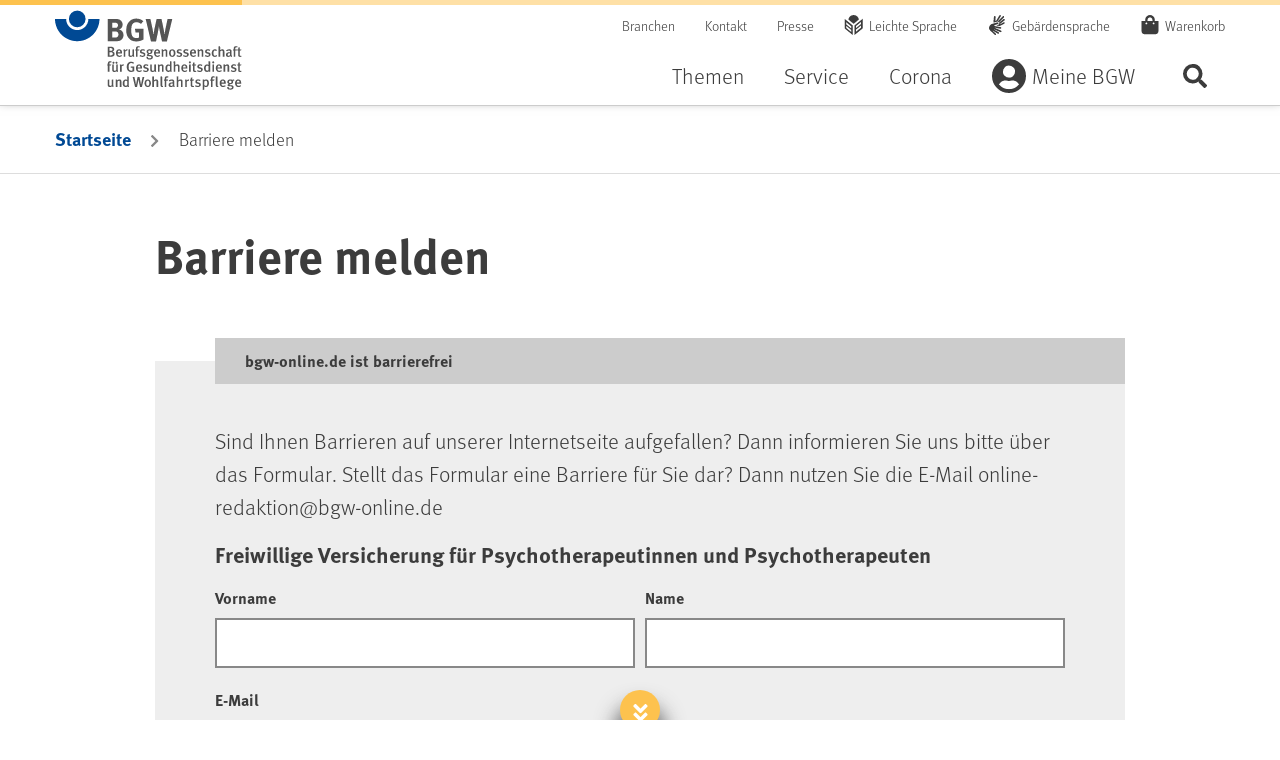

--- FILE ---
content_type: text/html;charset=UTF-8
request_url: https://www.bgw-online.de/bgw-online-de/barriere-melden-69132?_reset=1&_cId=85120&_cTitle=Freiwillige%20Versicherung%20f%C3%BCr%20Psychotherapeutinnen%20und%20Psychotherapeuten
body_size: 45820
content:


<!DOCTYPE html>

    <html class="no-js" lang="de"
          dir="ltr"    >
<head >
<meta charset="UTF-8">
<script id="_etLoader" type="text/javascript" charset="UTF-8" data-block-cookies="true" data-respect-dnt="true" data-secure-code="ql3QQx"
src="//code.etracker.com/code/e.js" async></script> <title >Barriere melden - bgw-online</title>
<meta name="description" content="Die BGW steht für Barrierefreiheit auf ihrer Website. Etwas auf unserer Website ist nicht barrierefrei? Hier können Sie eine Barriere melden: Kontaktformular.">
<meta name="viewport" content="width=device-width, initial-scale=1">
<meta name="generator" content="CoreMedia CMS">
<meta name="format-detection" content="telephone=no">
<link rel="apple-touch-icon" sizes="180x180" href="/resource/crblob/38976/a8b30dd57b3a0242a55e08855d0cd49a/apple-touch-icon-png-data.png">
<link rel="icon" type="image/png" sizes="32x32" href="/resource/crblob/38990/84f1a29a5b217f93a04b3e8ea2efc33b/favicon-32x32-png-data.png">
<link rel="icon" type="image/png" sizes="16x16" href="/resource/crblob/38988/6dba7931ca35afb8f6c6b3e34874387f/favicon-16x16-png-data.png">
<link rel="mask-icon" href="/resource/crblob/38994/d59b8b8bd8a5e331361e5cf53856a8bd/favicon-safari-pinned-tab-svg-data.svg" color="#ffffff">
<link rel="shortcut icon" href="/resource/crblob/38986/622d12d3dc2f9d61cd8b7a22a84e6fdb/favicon-ico-data.ico" />
<meta name="msapplication-TileColor" content="#ffffff">
<meta name="msapplication-TileImage" content="/resource/crblob/38992/a97249cd3fb1852b2c14158fb654d4cd/favicon-mstile-150x150-png-data.png">
<meta name="theme-color" content="#ffffff"> <link rel="canonical" href="https://www.bgw-online.de/bgw-online-de/barriere-melden-69132?_reset=1&amp;_cId=69132&amp;_cTitle=Barriere%20melden&amp;absolute=true">
<link href="/resource/themes/bgw-online/css/bgw-online-38920-116.css" rel="stylesheet" >
</head><body class="bgw-h-off-canvas-collapsed bgw-h-searchbar-collapsed">
<div class="bgw-l-site bgw-landingpage">
<div id="bgw-l-content" class="bgw-l-content">
<!-- placement:header -->
<!-- view:not defined -->
<header id="bgw-m-header" class="bgw-m-header bgw-m-header--sticky">
<div class="bgw-m-header-wrap container">
<div class="bgw-m-header-logo">
<a href="/bgw-online-de"
class="d-block bgw-m-header-logo-link" title="Zur Startseite von BGW online"
aria-label="Zur Startseite von BGW online">
</a>
</div>
<div class="bgw-m-header-navs">
<div class="bgw-m-header-secondary">
<nav class="bgw-m-header-meta-nav" aria-label="Meta-Navigation">
<ul class="bgw-m-header-meta-nav-list">
<li class="bgw-m-header-meta-nav-list-item">
<a class="d-block bgw-m-header-meta-nav-link " title="Branchen" href="/bgw-online-de/themen/branchenauswahl" target="_self" rel=""
>
Branchen
</a> </li>
<li class="bgw-m-header-meta-nav-list-item">
<a class="d-block bgw-m-header-meta-nav-link " title="Kontakt" href="/bgw-online-de/kontakt" target="_self" rel=""
>
Kontakt
</a> </li>
<li class="bgw-m-header-meta-nav-list-item">
<a class="d-block bgw-m-header-meta-nav-link " title="Presse" href="/bgw-online-de/presse" target="_self" rel=""
>
Presse
</a> </li>
<li class="bgw-m-header-meta-nav-list-item">
<a class="d-block bgw-m-header-meta-nav-link bgw-m-header-meta-nav-link--simple-lang" title="Leichte Sprache" href="/bgw-online-de/leichte-sprache-28838" target="_self" rel=""
>
Leichte Sprache
</a> </li>
<li class="bgw-m-header-meta-nav-list-item">
<a class="d-block bgw-m-header-meta-nav-link bgw-m-header-meta-nav-link--sign-lang" title="Gebärdensprache" href="/bgw-online-de/filme-in-gebaerdensprache-28844" target="_self" rel=""
>
Gebärdensprache
</a> </li>
<li class="bgw-m-header-meta-nav-list-item">
<a class="d-block bgw-m-header-meta-nav-link bgw-m-header-meta-nav-link--cart"
title="Warenkorb "
href="/dynamic/action/bgw-online-de/29210/warenkorbaction-bgw-de-"
>
Warenkorb
<span class="bgw-c-amount"></span> <span class="sr-only">Artikel</span>
</a> </li>
</ul>
</nav>
</div>
<div class="bgw-m-header-primary">
<form role="search" action="/service/search/bgw-online-de/20932">
<label class="sr-only bgw-m-search-bar-label" for="bgw-m-search-bar--header-input">BGW-Seiten-Suche</label>
<div class="bgw-m-search-bar bgw-m-search-bar--header">
<div class="bgw-m-search-bar-wrap">
<input class="bgw-m-search-bar-input form-control"
data-cm-search-form-autocomplete-link="/service/search/bgw-online-de/20932?rootNavigationId=14508"
data-cm-search-form-adwords-autocomplete-link="/service/autocomplete-adwords/bgw-online-de"
id="bgw-m-search-bar--header-input" type="search" name="query"
placeholder="Suchbegriff" spellcheck="false">
</div>
<div class="bgw-m-search-bar-wrap">
<button type="submit" class="btn btn-primary">
Suchen
</button>
</div>
</div>
</form>
<nav class="bgw-m-header-nav bgw-m-header-nav--on-canvas" aria-label="Haupt-Navigation">
<ul class="0 bgw-m-header-nav-list bgw-m-header-nav-list--level-1">
<li class="bgw-m-header-nav-list-item bgw-m-header-nav-list-item--level-1 " >
<button class="d-block bgw-m-header-nav-link bgw-m-header-nav-link--level-1 " aria-expanded="false" >Themen</button>
<div class="bgw-m-header-dropdown" aria-hidden="true">
<div class="bgw-m-header-dropdown-close">
<button class="bgw-m-header-dropdown-close-button">Navigation schließen</button>
</div>
<ul class="container bgw-m-header-nav-list bgw-m-header-nav-list--level-2">
<li class="bgw-m-header-nav-list-item bgw-m-header-nav-list-item--level-2 " >
<a class="d-block bgw-m-header-nav-link bgw-m-header-nav-link--level-2 " title="Gesund im Betrieb" href="/bgw-online-de/themen/gesund-im-betrieb" target="_self" rel=""
>
Gesund im Betrieb
</a><ul class="0 bgw-m-header-nav-list bgw-m-header-nav-list--level-3">
<li class="bgw-m-header-nav-list-item bgw-m-header-nav-list-item--level-3 " >
<a class="d-block bgw-m-header-nav-link bgw-m-header-nav-link--level-3 " title="Gesunde Haut" href="/bgw-online-de/themen/gesund-im-betrieb/gesunde-haut" target="_self" rel=""
>
Gesunde Haut
</a> </li><li class="bgw-m-header-nav-list-item bgw-m-header-nav-list-item--level-3 " >
<a class="d-block bgw-m-header-nav-link bgw-m-header-nav-link--level-3 " title="Gesunder Rücken" href="/bgw-online-de/themen/gesund-im-betrieb/gesunder-ruecken" target="_self" rel=""
>
Gesunder Rücken
</a> </li><li class="bgw-m-header-nav-list-item bgw-m-header-nav-list-item--level-3 " >
<a class="d-block bgw-m-header-nav-link bgw-m-header-nav-link--level-3 " title="Psyche & Gesundheit" href="/bgw-online-de/themen/gesund-im-betrieb/gesunde-psyche" target="_self" rel=""
>
Psyche & Gesundheit
</a> </li><li class="bgw-m-header-nav-list-item bgw-m-header-nav-list-item--level-3 " >
<a class="d-block bgw-m-header-nav-link bgw-m-header-nav-link--level-3 " title="Umgang mit Gewalt" href="/bgw-online-de/themen/gesund-im-betrieb/umgang-mit-gewalt" target="_self" rel=""
>
Umgang mit Gewalt
</a> </li><li class="bgw-m-header-nav-list-item bgw-m-header-nav-list-item--level-3 " >
<a class="d-block bgw-m-header-nav-link bgw-m-header-nav-link--level-3 " title="Infektionsschutz, Hygiene, Biostoffe" href="/bgw-online-de/themen/gesund-im-betrieb/hygiene-infektionsschutz-biostoffe" target="_self" rel=""
>
Infektionsschutz, Hygiene, Biostoffe
</a> </li><li class="bgw-m-header-nav-list-item bgw-m-header-nav-list-item--level-3 " >
<a class="d-block bgw-m-header-nav-link bgw-m-header-nav-link--level-3 " title="Gefahrstoffe" href="/bgw-online-de/themen/gesund-im-betrieb/gefahrstoffe" target="_self" rel=""
>
Gefahrstoffe
</a> </li><li class="bgw-m-header-nav-list-item bgw-m-header-nav-list-item--level-3 " >
<a class="d-block bgw-m-header-nav-link bgw-m-header-nav-link--level-3 " title="Sichere Mobilität" href="/bgw-online-de/themen/gesund-im-betrieb/sichere-mobilitaet" target="_self" rel=""
>
Sichere Mobilität
</a> </li><li class="bgw-m-header-nav-list-item bgw-m-header-nav-list-item--level-3 ">
<a class="d-block bgw-m-header-nav-link bgw-m-header-nav-link--level-3 " title="Mutterschutz" href="/bgw-online-de/themen/gesund-im-betrieb/mutterschutz-26190" target="_self" rel=""
>
Mutterschutz
</a></li> </ul> </li><li class="bgw-m-header-nav-list-item bgw-m-header-nav-list-item--level-2 " >
<a class="d-block bgw-m-header-nav-link bgw-m-header-nav-link--level-2 " title="Sicher mit System" href="/bgw-online-de/themen/sicher-mit-system" target="_self" rel=""
>
Sicher mit System
</a><ul class="0 bgw-m-header-nav-list bgw-m-header-nav-list--level-3">
<li class="bgw-m-header-nav-list-item bgw-m-header-nav-list-item--level-3 " >
<a class="d-block bgw-m-header-nav-link bgw-m-header-nav-link--level-3 " title="Gefährdungsbeurteilung" href="/bgw-online-de/themen/sicher-mit-system/gefaehrdungsbeurteilung" target="_self" rel=""
>
Gefährdungsbeurteilung
</a> </li><li class="bgw-m-header-nav-list-item bgw-m-header-nav-list-item--level-3 " >
<a class="d-block bgw-m-header-nav-link bgw-m-header-nav-link--level-3 " title="Arbeitsschutz-Netzwerk" href="/bgw-online-de/themen/sicher-mit-system/arbeitsschutz-netzwerk" target="_self" rel=""
>
Arbeitsschutz-Netzwerk
</a> </li><li class="bgw-m-header-nav-list-item bgw-m-header-nav-list-item--level-3 " >
<a class="d-block bgw-m-header-nav-link bgw-m-header-nav-link--level-3 " title="Arbeitsschutzbetreuung" href="/bgw-online-de/themen/sicher-mit-system/arbeitsschutzbetreuung" target="_self" rel=""
>
Arbeitsschutzbetreuung
</a> </li><li class="bgw-m-header-nav-list-item bgw-m-header-nav-list-item--level-3 " >
<a class="d-block bgw-m-header-nav-link bgw-m-header-nav-link--level-3 " title="Arbeitsschutz organisieren" href="/bgw-online-de/themen/sicher-mit-system/gut-organisierter-arbeitsschutz" target="_self" rel=""
>
Arbeitsschutz organisieren
</a> </li><li class="bgw-m-header-nav-list-item bgw-m-header-nav-list-item--level-3 " >
<a class="d-block bgw-m-header-nav-link bgw-m-header-nav-link--level-3 " title="Gesundheit managen" href="/bgw-online-de/themen/sicher-mit-system/gesundheit-managen" target="_self" rel=""
>
Gesundheit managen
</a> </li><li class="bgw-m-header-nav-list-item bgw-m-header-nav-list-item--level-3 " >
<a class="d-block bgw-m-header-nav-link bgw-m-header-nav-link--level-3 " title="Erste Hilfe" href="/bgw-online-de/themen/sicher-mit-system/erste-hilfe" target="_self" rel=""
>
Erste Hilfe
</a> </li><li class="bgw-m-header-nav-list-item bgw-m-header-nav-list-item--level-3 " >
<a class="d-block bgw-m-header-nav-link bgw-m-header-nav-link--level-3 " title="Brandschutz" href="/bgw-online-de/themen/sicher-mit-system/brandschutz" target="_self" rel=""
>
Brandschutz
</a> </li><li class="bgw-m-header-nav-list-item bgw-m-header-nav-list-item--level-3 " >
<a class="d-block bgw-m-header-nav-link bgw-m-header-nav-link--level-3 " title="Unterweisung" href="/bgw-online-de/themen/sicher-mit-system/unterweisung" target="_self" rel=""
>
Unterweisung
</a> </li> </ul> </li><li class="bgw-m-header-nav-list-item bgw-m-header-nav-list-item--level-2 " >
<a class="d-block bgw-m-header-nav-link bgw-m-header-nav-link--level-2 " title="BGW im Überblick" href="/bgw-online-de/themen/bgw-im-ueberblick" target="_self" rel=""
>
BGW im Überblick
</a><ul class="0 bgw-m-header-nav-list bgw-m-header-nav-list--level-3">
<li class="bgw-m-header-nav-list-item bgw-m-header-nav-list-item--level-3 " >
<a class="d-block bgw-m-header-nav-link bgw-m-header-nav-link--level-3 " title="Über uns" href="/bgw-online-de/themen/bgw-im-ueberblick/ueber-uns" target="_self" rel=""
>
Über uns
</a> </li><li class="bgw-m-header-nav-list-item bgw-m-header-nav-list-item--level-3 " >
<a class="d-block bgw-m-header-nav-link bgw-m-header-nav-link--level-3 " title="Organisation & Aufbau" href="/bgw-online-de/themen/bgw-im-ueberblick/organisation-und-aufbau" target="_self" rel=""
>
Organisation & Aufbau
</a> </li><li class="bgw-m-header-nav-list-item bgw-m-header-nav-list-item--level-3 " >
<a class="d-block bgw-m-header-nav-link bgw-m-header-nav-link--level-3 " title="Selbstverwaltung" href="/bgw-online-de/themen/bgw-im-ueberblick/selbstverwaltung" target="_self" rel=""
>
Selbstverwaltung
</a> </li><li class="bgw-m-header-nav-list-item bgw-m-header-nav-list-item--level-3 " >
<a class="d-block bgw-m-header-nav-link bgw-m-header-nav-link--level-3 " title="Aktionen & Kampagnen" href="/bgw-online-de/themen/bgw-im-ueberblick/aktionen-und-kampagnen" target="_self" rel=""
>
Aktionen & Kampagnen
</a> </li><li class="bgw-m-header-nav-list-item bgw-m-header-nav-list-item--level-3 " >
<a class="d-block bgw-m-header-nav-link bgw-m-header-nav-link--level-3 " title="Jobs & Karriere" href="/bgw-online-de/themen/bgw-im-ueberblick/jobs-karriere" target="_self" rel=""
>
Jobs & Karriere
</a> </li><li class="bgw-m-header-nav-list-item bgw-m-header-nav-list-item--level-3 " >
<a class="d-block bgw-m-header-nav-link bgw-m-header-nav-link--level-3 " title="Inklusion" href="/bgw-online-de/themen/bgw-im-ueberblick/inklusion" target="_self" rel=""
>
Inklusion
</a> </li><li class="bgw-m-header-nav-list-item bgw-m-header-nav-list-item--level-3 " >
<a class="d-block bgw-m-header-nav-link bgw-m-header-nav-link--level-3 " title="Prävention" href="/bgw-online-de/themen/bgw-im-ueberblick/praevention" target="_self" rel=""
>
Prävention
</a> </li> </ul> </li> <li class="bgw-m-header-nav-list-item bgw-m-header-nav-list-item--level-2 bgw-m-header-nav-list-item--content" >
<div class="bgw-m-card bgw-m-card--standard teaser" >
<div class="bgw-m-card-content">
<a href="/bgw-online-de/themen/branchenauswahl" title=" Branchenauswahl" class="bgw-m-card-link text-decoration-none">
<h3 class="">Branchenspezifische Informationen, Tipps und Hilfen</h3>
</a>
<div class="bgw-m-card-subline">
</div>
<div class="bgw-m-card-txt">
</div>
<div class="cm-cta " >
<a href="/bgw-online-de/themen/branchenauswahl" class="cm-cta__button cm-cta-button btn btn-primary" role="button">
Zur Branchenauswahl </a>
</div> </div>
</div> </li>
</ul>
</div> </li><li class="bgw-m-header-nav-list-item bgw-m-header-nav-list-item--level-1 " >
<button class="d-block bgw-m-header-nav-link bgw-m-header-nav-link--level-1 " aria-expanded="false" >Service</button>
<div class="bgw-m-header-dropdown" aria-hidden="true">
<div class="bgw-m-header-dropdown-close">
<button class="bgw-m-header-dropdown-close-button">Navigation schließen</button>
</div>
<ul class="container bgw-m-header-nav-list bgw-m-header-nav-list--level-2">
<li class="bgw-m-header-nav-list-item bgw-m-header-nav-list-item--level-2 " >
<a class="d-block bgw-m-header-nav-link bgw-m-header-nav-link--level-2 " title="Medien & Arbeitshilfen" href="/bgw-online-de/service/medien-arbeitshilfen" target="_self" rel=""
>
Medien & Arbeitshilfen
</a><ul class="0 bgw-m-header-nav-list bgw-m-header-nav-list--level-3">
<li class="bgw-m-header-nav-list-item bgw-m-header-nav-list-item--level-3 " >
<a class="d-block bgw-m-header-nav-link bgw-m-header-nav-link--level-3 " title="Basiswissen" href="/bgw-online-de/service/medien-arbeitshilfen/basiswissen" target="_self" rel=""
>
Basiswissen
</a> </li><li class="bgw-m-header-nav-list-item bgw-m-header-nav-list-item--level-3 " >
<a class="d-block bgw-m-header-nav-link bgw-m-header-nav-link--level-3 " title="Sichere Seiten" href="/bgw-online-de/service/medien-arbeitshilfen/sichere-seiten" target="_self" rel=""
>
Sichere Seiten
</a> </li><li class="bgw-m-header-nav-list-item bgw-m-header-nav-list-item--level-3 " >
<a class="d-block bgw-m-header-nav-link bgw-m-header-nav-link--level-3 " title="Medien-Center" href="/bgw-online-de/service/medien-arbeitshilfen/medien-center" target="_self" rel=""
>
Medien-Center
</a> </li><li class="bgw-m-header-nav-list-item bgw-m-header-nav-list-item--level-3 " >
<a class="d-block bgw-m-header-nav-link bgw-m-header-nav-link--level-3 " title="Formulare" href="/bgw-online-de/service/medien-arbeitshilfen/formulare" target="_self" rel=""
>
Formulare
</a> </li><li class="bgw-m-header-nav-list-item bgw-m-header-nav-list-item--level-3 " >
<a class="d-block bgw-m-header-nav-link bgw-m-header-nav-link--level-3 " title="Videos" href="/bgw-online-de/service/medien-arbeitshilfen/videos" target="_self" rel=""
>
Videos
</a> </li><li class="bgw-m-header-nav-list-item bgw-m-header-nav-list-item--level-3 " >
<a class="d-block bgw-m-header-nav-link bgw-m-header-nav-link--level-3 " title="BGW magazin" href="/bgw-online-de/service/medien-arbeitshilfen/bgw-magazin" target="_self" rel=""
>
BGW magazin
</a> </li><li class="bgw-m-header-nav-list-item bgw-m-header-nav-list-item--level-3 ">
<a class="d-block bgw-m-header-nav-link bgw-m-header-nav-link--level-3 " title="BGW young" href="/bgw-online-de/service/medien-arbeitshilfen/medien-center/bgw-young-20920" target="_self" rel=""
>
BGW young
</a></li> </ul> </li><li class="bgw-m-header-nav-list-item bgw-m-header-nav-list-item--level-2 " >
<a class="d-block bgw-m-header-nav-link bgw-m-header-nav-link--level-2 " title="Unfall & Berufskrankheit" href="/bgw-online-de/service/unfall-berufskrankheit" target="_self" rel=""
>
Unfall & Berufskrankheit
</a><ul class="0 bgw-m-header-nav-list bgw-m-header-nav-list--level-3">
<li class="bgw-m-header-nav-list-item bgw-m-header-nav-list-item--level-3 " >
<a class="d-block bgw-m-header-nav-link bgw-m-header-nav-link--level-3 " title="Unfälle & psychische Beeinträchtigungen" href="/bgw-online-de/service/unfall-berufskrankheit/unfaelle-psychische-beeintraechtigungen" target="_self" rel=""
>
Unfälle & psychische Beeinträchtigungen
</a> </li><li class="bgw-m-header-nav-list-item bgw-m-header-nav-list-item--level-3 " >
<a class="d-block bgw-m-header-nav-link bgw-m-header-nav-link--level-3 " title="Berufskrankheiten" href="/bgw-online-de/service/unfall-berufskrankheit/berufskrankheiten" target="_self" rel=""
>
Berufskrankheiten
</a> </li><li class="bgw-m-header-nav-list-item bgw-m-header-nav-list-item--level-3 " >
<a class="d-block bgw-m-header-nav-link bgw-m-header-nav-link--level-3 " title="Zurück ins Berufsleben" href="/bgw-online-de/service/unfall-berufskrankheit/zurueck-ins-berufsleben" target="_self" rel=""
>
Zurück ins Berufsleben
</a> </li><li class="bgw-m-header-nav-list-item bgw-m-header-nav-list-item--level-3 " >
<a class="d-block bgw-m-header-nav-link bgw-m-header-nav-link--level-3 " title="Reha-Management" href="/bgw-online-de/service/unfall-berufskrankheit/reha-management" target="_self" rel=""
>
Reha-Management
</a> </li> </ul> </li><li class="bgw-m-header-nav-list-item bgw-m-header-nav-list-item--level-2 " >
<a class="d-block bgw-m-header-nav-link bgw-m-header-nav-link--level-2 " title="Schulung & Beratung" href="/bgw-online-de/service/schulung-beratung" target="_self" rel=""
>
Schulung & Beratung
</a><ul class="0 bgw-m-header-nav-list bgw-m-header-nav-list--level-3">
<li class="bgw-m-header-nav-list-item bgw-m-header-nav-list-item--level-3 " >
<a class="d-block bgw-m-header-nav-link bgw-m-header-nav-link--level-3 " title="BGW-Lernportal" href="/bgw-online-de/service/schulung-beratung/bgw-lernportal" target="_self" rel=""
>
BGW-Lernportal
</a> </li><li class="bgw-m-header-nav-list-item bgw-m-header-nav-list-item--level-3 " >
<a class="d-block bgw-m-header-nav-link bgw-m-header-nav-link--level-3 " title="Seminare" href="/bgw-online-de/service/schulung-beratung/seminare" target="_self" rel=""
>
Seminare
</a> </li><li class="bgw-m-header-nav-list-item bgw-m-header-nav-list-item--level-3 " >
<a class="d-block bgw-m-header-nav-link bgw-m-header-nav-link--level-3 " title="Schulungs- und Beratungszentren" href="/bgw-online-de/service/schulung-beratung/schulungs-und-beratungszentren" target="_self" rel=""
>
Schulungs- und Beratungszentren
</a> </li><li class="bgw-m-header-nav-list-item bgw-m-header-nav-list-item--level-3 ">
<a class="d-block bgw-m-header-nav-link bgw-m-header-nav-link--level-3 " title="Rückensprechstunde" href="/bgw-online-de/service/schulung-beratung/rueckensprechstunde-19018" target="_self" rel=""
>
Rückensprechstunde
</a></li><li class="bgw-m-header-nav-list-item bgw-m-header-nav-list-item--level-3 ">
<a class="d-block bgw-m-header-nav-link bgw-m-header-nav-link--level-3 " title="Hautsprechstunde" href="/bgw-online-de/service/schulung-beratung/hautsprechstunde-19010" target="_self" rel=""
>
Hautsprechstunde
</a></li><li class="bgw-m-header-nav-list-item bgw-m-header-nav-list-item--level-3 " >
<a class="d-block bgw-m-header-nav-link bgw-m-header-nav-link--level-3 " title="Veranstaltungen" href="/bgw-online-de/service/schulung-beratung/veranstaltungen" target="_self" rel=""
>
Veranstaltungen
</a> </li><li class="bgw-m-header-nav-list-item bgw-m-header-nav-list-item--level-3 " >
<a class="d-block bgw-m-header-nav-link bgw-m-header-nav-link--level-3 " title="BGW forum – die Kongressreihe" href="/bgw-online-de/service/schulung-beratung/bgwforum" target="_self" rel=""
>
BGW forum – die Kongressreihe
</a> </li> </ul> </li><li class="bgw-m-header-nav-list-item bgw-m-header-nav-list-item--level-2 " >
<a class="d-block bgw-m-header-nav-link bgw-m-header-nav-link--level-2 " title="Beitrag & Leistung" href="/bgw-online-de/service/beitrag-leistung" target="_self" rel=""
>
Beitrag & Leistung
</a><ul class="0 bgw-m-header-nav-list bgw-m-header-nav-list--level-3">
<li class="bgw-m-header-nav-list-item bgw-m-header-nav-list-item--level-3 " >
<a class="d-block bgw-m-header-nav-link bgw-m-header-nav-link--level-3 " title="BGW-Beitrag" href="/bgw-online-de/service/beitrag-leistung/bgw-beitrag" target="_self" rel=""
>
BGW-Beitrag
</a> </li><li class="bgw-m-header-nav-list-item bgw-m-header-nav-list-item--level-3 " >
<a class="d-block bgw-m-header-nav-link bgw-m-header-nav-link--level-3 " title="Versicherungsschutz" href="/bgw-online-de/service/beitrag-leistung/versicherungsschutz" target="_self" rel=""
>
Versicherungsschutz
</a> </li><li class="bgw-m-header-nav-list-item bgw-m-header-nav-list-item--level-3 " >
<a class="d-block bgw-m-header-nav-link bgw-m-header-nav-link--level-3 " title="Mitglied werden" href="/bgw-online-de/service/beitrag-leistung/mitglied-werden" target="_self" rel=""
>
Mitglied werden
</a> </li><li class="bgw-m-header-nav-list-item bgw-m-header-nav-list-item--level-3 ">
<a class="d-block bgw-m-header-nav-link bgw-m-header-nav-link--level-3 " title="Freiwillige Versicherung" href="/bgw-online-de/service/beitrag-leistung/versicherungsschutz/freiwillige-versicherung-15018" target="_self" rel=""
>
Freiwillige Versicherung
</a></li><li class="bgw-m-header-nav-list-item bgw-m-header-nav-list-item--level-3 ">
<a class="d-block bgw-m-header-nav-link bgw-m-header-nav-link--level-3 " title="Pflichtversicherung" href="/bgw-online-de/service/beitrag-leistung/versicherungsschutz/pflichtversicherung-fuer-unternehmerinnen-und-unternehmer-91482" target="_self" rel=""
>
Pflichtversicherung
</a></li><li class="bgw-m-header-nav-list-item bgw-m-header-nav-list-item--level-3 " >
<a class="d-block bgw-m-header-nav-link bgw-m-header-nav-link--level-3 " title="Digitaler Lohnnachweis" href="/bgw-online-de/service/beitrag-leistung/digitaler-lohnnachweis" target="_self" rel=""
>
Digitaler Lohnnachweis
</a> </li><li class="bgw-m-header-nav-list-item bgw-m-header-nav-list-item--level-3 " >
<a class="d-block bgw-m-header-nav-link bgw-m-header-nav-link--level-3 " title="Meldung Ehrenamtlicher" href="/bgw-online-de/service/beitrag-leistung/meldung-ehrenamtlicher" target="_self" rel=""
>
Meldung Ehrenamtlicher
</a> </li> </ul> </li> </ul>
</div> </li><li class="bgw-m-header-nav-list-item bgw-m-header-nav-list-item--level-1 " >
<button class="d-block bgw-m-header-nav-link bgw-m-header-nav-link--level-1 " aria-expanded="false" >Corona</button>
<div class="bgw-m-header-dropdown" aria-hidden="true">
<div class="bgw-m-header-dropdown-close">
<button class="bgw-m-header-dropdown-close-button">Navigation schließen</button>
</div>
<ul class="container bgw-m-header-nav-list bgw-m-header-nav-list--level-2">
<li class="bgw-m-header-nav-list-item bgw-m-header-nav-list-item--level-2 " >
<a class="d-block bgw-m-header-nav-link bgw-m-header-nav-link--level-2 " title="Aktuelles rund um das Coronavirus" href="/bgw-online-de/corona-navigationsebene/coronavirus" target="_self" rel=""
>
Aktuelles rund um das Coronavirus
</a><ul class="0 bgw-m-header-nav-list bgw-m-header-nav-list--level-3">
<li class="bgw-m-header-nav-list-item bgw-m-header-nav-list-item--level-3 ">
<a class="d-block bgw-m-header-nav-link bgw-m-header-nav-link--level-3 " title="5 Jahre Covid-19-Pandemie: Rückblick, Situation, Ausblick" href="/bgw-online-de/corona-navigationsebene/coronavirus/5-jahre-covid-19-pandemie-rueckblick-situation-ausblick-118390" target="_self" rel=""
>
5 Jahre Covid-19-Pandemie: Rückblick, Situation, Ausblick
</a></li><li class="bgw-m-header-nav-list-item bgw-m-header-nav-list-item--level-3 ">
<a class="d-block bgw-m-header-nav-link bgw-m-header-nav-link--level-3 " title="Schutz vor SARS-CoV-2" href="/bgw-online-de/corona-navigationsebene/coronavirus/covid-19-aktuelle-vorgaben-94872" target="_self" rel=""
>
Schutz vor SARS-CoV-2
</a></li><li class="bgw-m-header-nav-list-item bgw-m-header-nav-list-item--level-3 ">
<a class="d-block bgw-m-header-nav-link bgw-m-header-nav-link--level-3 " title="Covid-19-Meldungen" href="/bgw-online-de/corona-navigationsebene/coronavirus/berufskrankheiten-anzeige-und-kostenuebernahme-von-testungen-bei-43564" target="_self" rel=""
>
Covid-19-Meldungen
</a></li><li class="bgw-m-header-nav-list-item bgw-m-header-nav-list-item--level-3 ">
<a class="d-block bgw-m-header-nav-link bgw-m-header-nav-link--level-3 " title="Covid-19 als Berufskrankheit: Hilfe von der BGW" href="/bgw-online-de/service/unfall-berufskrankheit/berufskrankheiten/covid-19-63456" target="_self" rel=""
>
Covid-19 als Berufskrankheit: Hilfe von der BGW
</a></li><li class="bgw-m-header-nav-list-item bgw-m-header-nav-list-item--level-3 ">
<a class="d-block bgw-m-header-nav-link bgw-m-header-nav-link--level-3 " title="Covid-19: Informationen für behandelnde ärztliche Praxen" href="/bgw-online-de/corona-navigationsebene/coronavirus/covid-19-informationen-praxen-69092" target="_self" rel=""
>
Covid-19: Informationen für behandelnde ärztliche Praxen
</a></li> </ul> </li> </ul>
</div> </li><li class="bgw-m-header-nav-list-item bgw-m-header-nav-list-item--level-1 " >
<button class="d-block bgw-m-header-nav-link bgw-m-header-nav-link--level-1 bgw-m-header-nav-link--icon bgw-m-header-nav-link--icon--user" aria-expanded="false" >Meine BGW</button>
<div class="bgw-m-header-dropdown" aria-hidden="true">
<div class="bgw-m-header-dropdown-close">
<button class="bgw-m-header-dropdown-close-button">Navigation schließen</button>
</div>
<ul class="container bgw-m-header-nav-list bgw-m-header-nav-list--level-2">
<li class="bgw-m-header-nav-list-item bgw-m-header-nav-list-item--level-2 " >
<a class="d-block bgw-m-header-nav-link bgw-m-header-nav-link--level-2 " title="Mein Konto" href="/bgw-online-de/meine-bgw/mein-konto" target="_self" rel=""
>
Mein Konto
</a><ul class="0 bgw-m-header-nav-list bgw-m-header-nav-list--level-3">
<li class="bgw-m-header-nav-list-item bgw-m-header-nav-list-item--level-3 " >
<a class="d-block bgw-m-header-nav-link bgw-m-header-nav-link--level-3 " title="Alle Services" href="/bgw-online-de/meine-bgw/mein-konto/alle-services" target="_self" rel=""
>
Alle Services
</a> </li><li class="bgw-m-header-nav-list-item bgw-m-header-nav-list-item--level-3 " >
<a class="d-block bgw-m-header-nav-link bgw-m-header-nav-link--level-3 " title="Mein Profil" href="/bgw-online-de/meine-bgw/mein-konto/mein-profil" target="_self" rel=""
>
Mein Profil
</a> </li><li class="bgw-m-header-nav-list-item bgw-m-header-nav-list-item--level-3 " >
<a class="d-block bgw-m-header-nav-link bgw-m-header-nav-link--level-3 " title="Mein Newsletter" href="/bgw-online-de/meine-bgw/mein-konto/mein-newsletter" target="_self" rel=""
>
Mein Newsletter
</a> </li><li class="bgw-m-header-nav-list-item bgw-m-header-nav-list-item--level-3 " >
<a class="d-block bgw-m-header-nav-link bgw-m-header-nav-link--level-3 " title="Mein Unternehmen" href="/bgw-online-de/meine-bgw/mein-konto/mein-unternehmen" target="_self" rel=""
>
Mein Unternehmen
</a> </li><li class="bgw-m-header-nav-list-item bgw-m-header-nav-list-item--level-3 " >
<a class="d-block bgw-m-header-nav-link bgw-m-header-nav-link--level-3 " title="Meine Seminare" href="/bgw-online-de/meine-bgw/mein-konto/meine-seminare" target="_self" rel=""
>
Meine Seminare
</a> </li><li class="bgw-m-header-nav-list-item bgw-m-header-nav-list-item--level-3 " >
<a class="d-block bgw-m-header-nav-link bgw-m-header-nav-link--level-3 " title="Mein Adressbuch" href="/bgw-online-de/meine-bgw/mein-konto/adressbuch" target="_self" rel=""
>
Mein Adressbuch
</a> </li><li class="bgw-m-header-nav-list-item bgw-m-header-nav-list-item--level-3 " >
<a class="d-block bgw-m-header-nav-link bgw-m-header-nav-link--level-3 " title="Meine Bestellhistorie" href="/bgw-online-de/meine-bgw/mein-konto/meine-bestellhistorie" target="_self" rel=""
>
Meine Bestellhistorie
</a> </li><li class="bgw-m-header-nav-list-item bgw-m-header-nav-list-item--level-3 " >
<a class="d-block bgw-m-header-nav-link bgw-m-header-nav-link--level-3 " title="Meine Reha" href="/bgw-online-de/meine-bgw/mein-konto/meine-reha" target="_self" rel=""
>
Meine Reha
</a> </li> </ul> </li><li class="bgw-m-header-nav-list-item bgw-m-header-nav-list-item--level-2 bgw-m-header-nav-list-item--login meine-bgw-login-area" data-loggedin-url="/dynamic/action/bgw-online-de/19396/loggedin-ajax/isloggedin">
<div class="bgw-m-login-area bgw-m-login-area__logout">
<div class="bgw-m-login-area-wrap">
<span class="bgw-m-login-area-heading">Abmeldung</span>
<div class="bgw-m-login-area-row">
<form method="post" action="https://www.bgw-online.de/blueprint/logout">
<input type="hidden" name="_csrf" value="M1zZL1Fv7sYZhxrzw8tYQCT1f8Afe-6yrVioWh2HzlW5EiCvAT_rS2YJ3PE04SzL-uZscxCQUvkmStyflG_OO3-wrWWLcBWY">
<button type="submit" name="submit_param" class="bgw-c-button bgw-c-button--primary bgw-c-button--icon bgw-c-button--icon---lock bgw-m-header-link">
Logout
</button>
</form>
</div>
</div>
</div><div class="bgw-m-login-area bgw-m-login-area__login">
<div class="bgw-m-login-area-wrap">
<span class="bgw-m-login-area-heading">
Anmeldung
</span>
<div class="bgw-m-login-area-row">
Loggen Sie sich ein oder registrieren Sie sich für «Meine BGW».
</div>
<div class="bgw-m-login-area-row">
<a href="/bgw-online-de/meine-bgw/mein-konto" role="button"
class="bgw-c-button bgw-c-button--primary bgw-c-button--icon bgw-c-button--icon---unlock bgw-m-header-link">
Login/ Registrierung
</a>
</div>
</div>
</div></li> </ul>
</div> </li> </ul> </nav>
<div class="bgw-m-header-search">
<button class="bgw-m-header-btn bgw-m-header-btn--search"
data-search-button-close-text="Schließen" data-search-button-image-text="Seite durchsuchen ...">
Seite durchsuchen ...
</button>
</div>
<div class="bgw-m-header-menu">
<button class="bgw-m-header-btn bgw-m-header-btn--menu" data-mobile-navi-close-text="Navigation schließen">
Menü
</button>
</div>
</div>
</div>
</div>
</header>
<nav class="bgw-m-breadcrumb" aria-label="Brotkrümel-Navigation">
<ol class="bgw-m-breadcrumb-list container" title="Sie sind hier:">
<li class="bgw-m-breadcrumb-list-item">
<a class="bgw-m-breadcrumb-link d-block " title="Startseite" href="/bgw-online-de" target="_self" rel=""
>
Startseite
</a> </li>
<li class="bgw-m-breadcrumb-list-item bgw-m-breadcrumb-list-item--current" aria-current="page">Barriere melden</li>
</ol></nav> <main>
<!-- placement:intro-picture -->
<!-- view:not defined --><!-- placement:main -->
<!-- view:not defined -->
<div class="mwf-form__wrapper" data-mwf-form="69132" data-mwf-settings='{
"url":"/formcentric-form/69132?view=ajax&amp;com.formcentric.XSRFToken:69132=638343B44C52558250842E55B7ADDD79",
"query":"navigationId=14508",
"appendUrlVars": "true"
}'
data-csrf-header="X-CSRF-TOKEN" data-csrf-token="M1zZL1Fv7sYZhxrzw8tYQCT1f8Afe-6yrVioWh2HzlW5EiCvAT_rS2YJ3PE04SzL-uZscxCQUvkmStyflG_OO3-wrWWLcBWY"
></div> </main>
<!-- placement:footer -->
<!-- view:not defined -->
<div class="bgw-m-scroll-hint">
<div class="bgw-m-scroll-hint-text"></div>
</div>
<footer class="bgw-m-footer">
<div class="bgw-m-footer-primary container">
<div class="bgw-m-footer-wrap">
<div class="bgw-m-footer-cta">
<a href="/bgw-online-de/kontakt" class="bgw-c-button bgw-c-button--primary bgw-c-button--icon bgw-c-button--icon---contact">
Kontakt
</a> </div>
<nav class="bgw-m-footer-nav" aria-label="Footer-Navigation">
<ul class="bgw-m-footer-nav-list bgw-m-footer-nav-list--level-1">
<li class="bgw-m-footer-nav-list-item bgw-m-footer-nav-list-item--level-1">
<a class="d-block bgw-m-footer-nav-link bgw-m-footer-nav-link--level-1 " title="Services" href="/bgw-online-de/service-center" target="_self" rel=""
>
Services
</a> <ul class="bgw-m-footer-nav-list bgw-m-footer-nav-list--level-2">
<li class="bgw-m-footer-nav-list-item bgw-m-footer-nav-list-item--level-2">
<a class="d-block bgw-m-footer-nav-link bgw-m-footer-nav-link--level-2 " title="FAQ" href="/bgw-online-de/faq" target="_self" rel=""
>
FAQ
</a> </li>
<li class="bgw-m-footer-nav-list-item bgw-m-footer-nav-list-item--level-2">
<a class="d-block bgw-m-footer-nav-link bgw-m-footer-nav-link--level-2 " title="Medien-Center" href="/bgw-online-de/service/medien-arbeitshilfen/medien-center" target="_self" rel=""
>
Medien-Center
</a> </li>
<li class="bgw-m-footer-nav-list-item bgw-m-footer-nav-list-item--level-2">
<a class="d-block bgw-m-footer-nav-link bgw-m-footer-nav-link--level-2 " title="Formulare" href="/bgw-online-de/service/medien-arbeitshilfen/formulare" target="_self" rel=""
>
Formulare
</a> </li>
<li class="bgw-m-footer-nav-list-item bgw-m-footer-nav-list-item--level-2">
<a class="d-block bgw-m-footer-nav-link bgw-m-footer-nav-link--level-2 " title="Veranstaltungen" href="/bgw-online-de/service/schulung-beratung/veranstaltungen" target="_self" rel=""
>
Veranstaltungen
</a> </li>
<li class="bgw-m-footer-nav-list-item bgw-m-footer-nav-list-item--level-2">
<a class="d-block bgw-m-footer-nav-link bgw-m-footer-nav-link--level-2 " title="Seminare" href="/bgw-online-de/service/schulung-beratung/seminare" target="_self" rel=""
>
Seminare
</a> </li>
<li class="bgw-m-footer-nav-list-item bgw-m-footer-nav-list-item--level-2">
<a class="d-block bgw-m-footer-nav-link bgw-m-footer-nav-link--level-2 " title="BGW-Lernportal" href="/bgw-online-de/service/schulung-beratung/bgw-lernportal" target="_self" rel=""
>
BGW-Lernportal
</a> </li>
</ul>
</li>
<li class="bgw-m-footer-nav-list-item bgw-m-footer-nav-list-item--level-1">
<a class="d-block bgw-m-footer-nav-link bgw-m-footer-nav-link--level-1 " title="Die BGW" href="/bgw-online-de/die-bgw" target="_self" rel=""
>
Die BGW
</a> <ul class="bgw-m-footer-nav-list bgw-m-footer-nav-list--level-2">
<li class="bgw-m-footer-nav-list-item bgw-m-footer-nav-list-item--level-2">
<a class="d-block bgw-m-footer-nav-link bgw-m-footer-nav-link--level-2 " title="Kontakt" href="/bgw-online-de/kontakt" target="_self" rel=""
>
Kontakt
</a> </li>
<li class="bgw-m-footer-nav-list-item bgw-m-footer-nav-list-item--level-2">
<a class="d-block bgw-m-footer-nav-link bgw-m-footer-nav-link--level-2 " title="Über uns" href="/bgw-online-de/themen/bgw-im-ueberblick/ueber-uns" target="_self" rel=""
>
Über uns
</a> </li>
<li class="bgw-m-footer-nav-list-item bgw-m-footer-nav-list-item--level-2">
<a class="d-block bgw-m-footer-nav-link bgw-m-footer-nav-link--level-2 " title="Selbstverwaltung" href="/bgw-online-de/themen/bgw-im-ueberblick/selbstverwaltung" target="_self" rel=""
>
Selbstverwaltung
</a> </li>
<li class="bgw-m-footer-nav-list-item bgw-m-footer-nav-list-item--level-2">
<a class="d-block bgw-m-footer-nav-link bgw-m-footer-nav-link--level-2 " title="Presse" href="/bgw-online-de/presse" target="_self" rel=""
>
Presse
</a> </li>
<li class="bgw-m-footer-nav-list-item bgw-m-footer-nav-list-item--level-2">
<a class="d-block bgw-m-footer-nav-link bgw-m-footer-nav-link--level-2 " title="Jobs & Karriere" href="/bgw-online-de/themen/bgw-im-ueberblick/jobs-karriere" target="_self" rel=""
>
Jobs & Karriere
</a> </li>
</ul>
</li>
<li class="bgw-m-footer-nav-list-item bgw-m-footer-nav-list-item--level-1">
<a class="d-block bgw-m-footer-nav-link bgw-m-footer-nav-link--level-1 " title="Social Media" href="/bgw-online-de/social-media" target="_self" rel=""
>
Social Media
</a> <ul class="bgw-m-footer-nav-list bgw-m-footer-nav-list--level-2">
<li class="bgw-m-footer-nav-list-item bgw-m-footer-nav-list-item--level-2">
<a class="d-block bgw-m-footer-nav-link bgw-m-footer-nav-link--level-2"
href="https://www.linkedin.com/company/berufsgenossenschaft-f%C3%BCr-gesundheitsdienst-und-wohlfahrtspflege-bgw-"
target="_blank"
rel="noopener noreferrer"
title="Externer Link öffnet sich in neuem Fenster LinkedIn"
>
<span class="bgw-m-footer-nav-link-icon">
<img src="/resource/crblob/103558/d589d5fcde7b79ecd442da78b9bbed87/icon-footer-linkedin-data.svg" alt="">
</span> LinkedIn
</a> </li>
<li class="bgw-m-footer-nav-list-item bgw-m-footer-nav-list-item--level-2">
<a class="d-block bgw-m-footer-nav-link bgw-m-footer-nav-link--level-2"
href="https://www.instagram.com/bgw_live/"
target="_blank"
rel="noopener noreferrer"
title="Externer Link öffnet sich in neuem Fenster Instagram (BGW)"
>
<span class="bgw-m-footer-nav-link-icon">
<img src="/resource/crblob/2370/dad4fc7873d814ee227a24af03348595/icon-footer-instagram-data.svg" alt="">
</span> Instagram (BGW)
</a> </li>
<li class="bgw-m-footer-nav-list-item bgw-m-footer-nav-list-item--level-2">
<a class="d-block bgw-m-footer-nav-link bgw-m-footer-nav-link--level-2"
href="https://www.instagram.com/bgw_young/"
target="_blank"
rel="noopener noreferrer"
title="Externer Link öffnet sich in neuem Fenster Instagram (BGW young)"
>
<span class="bgw-m-footer-nav-link-icon">
<img src="/resource/crblob/2370/dad4fc7873d814ee227a24af03348595/icon-footer-instagram-data.svg" alt="">
</span> Instagram (BGW young)
</a> </li>
<li class="bgw-m-footer-nav-list-item bgw-m-footer-nav-list-item--level-2">
<a class="d-block bgw-m-footer-nav-link bgw-m-footer-nav-link--level-2"
href="https://www.youtube.com/user/bgwonline"
target="_blank"
rel="noopener noreferrer"
title="Externer Link öffnet sich in neuem Fenster YouTube"
>
<span class="bgw-m-footer-nav-link-icon">
<img src="/resource/crblob/2378/3bdbf0466adffdad01dfb52fe8f6153d/icon-footer-youtube-data.png" alt="">
</span> YouTube
</a> </li>
<li class="bgw-m-footer-nav-list-item bgw-m-footer-nav-list-item--level-2">
<a class="d-block bgw-m-footer-nav-link bgw-m-footer-nav-link--level-2"
href="https://www.kununu.com/de/berufsgenossenschaft-fuer-gesundheitsdienst-und-wohlfahrtspflege"
target="_blank"
rel="noopener noreferrer"
title="Externer Link öffnet sich in neuem Fenster kununu"
>
<span class="bgw-m-footer-nav-link-icon">
<img src="/resource/crblob/119078/3349f73a085a108e87ff0b7b9f382aeb/icon-footer-kununu-data.svg" alt="">
</span> kununu
</a> </li>
<li class="bgw-m-footer-nav-list-item bgw-m-footer-nav-list-item--level-2">
<a class="d-block bgw-m-footer-nav-link bgw-m-footer-nav-link--level-2"
href="//www.bgw-online.de/service/rss/bgw-online-de/49624/feed.rss"
target="_blank"
rel="noopener noreferrer"
title="Externer Link öffnet sich in neuem Fenster RSS"
>
<span class="bgw-m-footer-nav-link-icon">
<img src="/resource/crblob/2374/628aec2a19cbf27171c680964ac90ad3/icon-footer-rss-data.svg" alt="">
</span> RSS
</a> </li>
<li class="bgw-m-footer-nav-list-item bgw-m-footer-nav-list-item--level-2">
<a class="d-block bgw-m-footer-nav-link bgw-m-footer-nav-link--level-2 " title="Newsletter" href="/bgw-online-de/bgw-newsletter-jetzt-abonnieren-20370" target="_self" rel=""
>
<span class="bgw-m-footer-nav-link-icon">
<img src="/resource/crblob/2372/eed9983daf981b7bcda77d95a0cf230a/icon-footer-newsletter-data.svg" alt="">
</span> Newsletter
</a> </li>
</ul>
</li>
<li class="bgw-m-footer-nav-list-item bgw-m-footer-nav-list-item--level-1">
<ul class="bgw-m-footer-nav-list bgw-m-footer-nav-list--level-2">
</ul>
</li>
</ul>
</nav>
</div>
</div>
<div class="bgw-m-footer-secondary">
<div class="container">
<nav class="bgw-m-footer-meta-nav" aria-label="Footer-Meta">
<ul class="bgw-m-footer-meta-nav-list">
<li class="bgw-m-footer-meta-nav-list-item">
<a href="/bgw-online-de"
class=" bgw-m-footer-meta-nav-link bgw-m-footer-meta-nav-link--logo"
aria-label="Zur Startseite von BGW online">
<span><svg height="26" viewBox="0 0 100 26" width="100" xmlns="http://www.w3.org/2000/svg" aria-hidden="true"><g fill="#fff" fill-rule="evenodd"><path
d="m18.9750894 16.0604024c-5.2311714 0-9.48687519-4.2591949-9.48687519-9.49105933h-9.48821421c0 10.46573723 8.51241177 18.97810223 18.9750894 18.97810223 10.4673642 0 18.981115-8.512365 18.981115-18.97810223h-9.4882142c0 5.23119503-4.2570428 9.49105933-9.4929008 9.49105933"></path><path
d="m26.2773723 6.93691578c0 3.82836602-3.2670847 6.93169732-7.3015017 6.93169732-4.0306404 0-7.2970385-3.1033313-7.2970385-6.93169732 0-3.83227986 3.2663981-6.93691578 7.2970385-6.93691578 4.034417 0 7.3015017 3.10463592 7.3015017 6.93691578m27.478078 5.03911002c0 .7646388-.4564121 1.6658084-.96507 1.9388698-.3216899.1636361-.7242132.2452868-1.609107.2452868h-2.2258712v-4.34154248h2.1726395c.8310051 0 1.2335283.1090907 1.5548897.24595608.6703243.2727267 1.072519 1.1196856 1.072519 1.9114298zm.401866 7.8093554c0 .9011695-.401866 1.7752337-.9653985 2.2115965-.4015375.3282761-.9644128.4373668-1.7421862.4373668h-2.4404407v-5.133956h2.3329917c.6969401 0 .9923429.02744 1.4480977.1639707.8310051.2459561 1.366936 1.2287763 1.366936 2.321022zm4.2368443.464472c0-2.4849926-1.3945376-4.095921-3.7002562-4.7789092.8579494-.2727267 1.179968-.4638028 1.7158989-.9828202.8313337-.7920789 1.2604727-1.8843245 1.2604727-3.1673115 0-1.36530705-.4826993-2.45755266-1.5286024-3.38616222-1.1257507-1.0105949-2.3060473-1.36530701-4.5848215-1.36530701h-6.3013776v18.97810223h5.8725671c1.0186302 0 1.7964036-.0277747 2.3862233-.05488 3.2711172-.1639707 4.8798957-2.6215234 4.8798957-5.2427121zm17.5182482 3.6496874v-8.8245471h-7.2448078l.4842195 3.0296819h2.8551454v4.2000558c-.6195501.318571-1.2925722.4517975-2.1273309.4517975-1.212034 0-2.2355954-.3719919-2.9363438-1.0368216-.942033-.9303055-1.4005066-2.6313053-1.4005066-5.2626106 0-2.7645318.3231431-4.7580436 1.5893093-5.953825.6466162-.61140874 1.5889792-.93063122 2.6934089-.93063122 1.4272426 0 2.6934088.45179752 3.9054428 1.43519822l1.9933206-2.31240857c-1.6431114-1.40848776-3.6902342-2.12608686-5.9522355-2.12608686-1.778112 0-3.1789487.39870236-4.5520591 1.30229742-2.6128706 1.72771024-3.906103 4.49159061-3.906103 8.39946011 0 2.7642061.6202102 4.7313332 1.9933206 6.4587177 1.508441 1.9140319 3.5822998 2.817627 6.3836431 2.817627 2.2085293 0 4.3094542-.5316032 6.2215765-1.6479047m24.0875912-17.33019753h-3.9982079l-1.5494889 7.14751933c-.4079532 1.8138369-.9795543 5.5765449-1.0342147 6.2265003-.0539938-.2979377-.4622803-3.2759878-.8159064-4.9544588l-1.740467-8.41956083h-4.1611892l-1.6858066 7.60769713c-.5716011 2.5444147-.897897 5.1979848-.979221 5.9833061-.0546604-.3795554-.299299-2.897096-1.0062179-6.1730838l-1.6321461-7.41791943h-4.0248715l4.514482 18.97810223h4.3245039l1.5771524-7.7158572c.4896104-2.4093806.815573-4.7374752.8975636-5.2520648.0546604.7309096.3809563 3.005256.897897 5.3064766l1.6858066 7.6614454h4.1611893z"></path></g></svg></span>
<span>FÜR EIN GESUNDES BERUFSLEBEN</span>
</a>
</li> <li class="bgw-m-footer-meta-nav-list-item">
<a class="bgw-m-footer-meta-nav-link " title="Erklärung Barrierefreiheit" href="/bgw-online-de/erklaerung-zur-barrierefreiheit-26288" target="_self" rel=""
>
Erklärung Barrierefreiheit
</a> </li>
<li class="bgw-m-footer-meta-nav-list-item">
<a class="bgw-m-footer-meta-nav-link " title="Barriere melden" href="/bgw-online-de/barriere-melden-69132?_reset=1&amp;_cId=69132&amp;_cTitle=Barriere%20melden" target="_self" rel=""
aria-current='page' >
Barriere melden
</a> </li>
<li class="bgw-m-footer-meta-nav-list-item">
<a class="bgw-m-footer-meta-nav-link " title="Impressum" href="/bgw-online-de/impressum-27302" target="_self" rel=""
>
Impressum
</a> </li>
<li class="bgw-m-footer-meta-nav-list-item">
<a class="bgw-m-footer-meta-nav-link " title="Datenschutz" href="/bgw-online-de/datenschutzerklaerung-22666" target="_self" rel=""
>
Datenschutz
</a> </li>
<li class="bgw-m-footer-meta-nav-list-item">
<a class="bgw-m-footer-meta-nav-link " title="Sitemap" href="/bgw-online-de/sitemap-29204" target="_self" rel=""
>
Sitemap
</a> </li>
</ul>
</nav>
</div>
</div>
</footer>
<div class="bgw-m-alert">
<a href="/dynamic/action/bgw-online-de/29210/warenkorbaction-bgw-de-" title="Warenkorb"
class="bgw-m-alert-item bgw-m-alert-item--cart">
<span class="bgw-m-alert-text">Warenkorb</span><span class="bgw-c-amount"></span><span class="sr-only">Artikel</span>
</a>
</div> </div>
</div><script src="/resource/themes/bgw-online/js/commons-39022-14.js" ></script><script src="/resource/themes/bgw-online/js/bgw-online-39020-61.js" ></script><span id="matomo-id" hidden aria-hidden="true" data-matomo="3">
<script type="text/javascript">
let _paq = window._paq || [];
/* tracker methods like "setCustomDimension" should be called before "trackPageView" */
_paq.push(["setCookieDomain", "*.bgw-online.de"]);
_paq.push(["setAPIUrl", "http://statistik.bgw-online.de/matomo.php"]);
_paq.push(['trackPageView']);
_paq.push(['enableLinkTracking']);
_paq.push(['disableCookies']);
(function () {
let u = "//statistik.bgw-online.de/";
_paq.push(['setTrackerUrl', u + 'matomo.php']);
_paq.push(['setSiteId', 3]);
let d = document, g = d.createElement('script'), s = d.getElementsByTagName('script')[0];
g.type = 'text/javascript';
g.async = true;
g.defer = true;
g.src = u + 'matomo.js';
s.parentNode.insertBefore(g, s);
})();
</script>
<noscript>
<img class="matomo" src="https://statistik.bgw-online.de/piwik.php?idsite=3&amp;rec=1" style="border:0" alt="" />
</noscript>
</span></body>    </html>


--- FILE ---
content_type: text/html;charset=UTF-8
request_url: https://www.bgw-online.de/formcentric-form/69132?view=ajax&com.formcentric.XSRFToken:69132=638343B44C52558250842E55B7ADDD79&_parentUrl=https%3A%2F%2Fwww.bgw-online.de%2Fbgw-online-de%2Fbarriere-melden-69132%3F_reset%3D1%26_cId%3D85120%26_cTitle%3DFreiwillige%2520Versicherung%2520f%25C3%25BCr%2520Psychotherapeutinnen%2520und%2520Psychotherapeuten&_timezone=UTC&_reset=1&_cId=85120&_cTitle=Freiwillige%20Versicherung%20f%C3%BCr%20Psychotherapeutinnen%20und%20Psychotherapeuten&navigationId=14508&_=1768513879045
body_size: 8583
content:




<div class="mwf-form__wrapper"
     data-mwf-form="69132"
     data-mwf-settings='{
        "url":"/formcentric-form/69132?view=ajax",
        "statisticsUrl":"",
        "query":"navigationId=14508",
        "calculatedValues" : [],
        "conditions" : [{&quot;id&quot;:&quot;mwf8e64566e02aa&quot;,&quot;conjunction&quot;:false,&quot;conditions&quot;:[[&quot;mwf7a36033c79be&quot;,&quot;email&quot;,&quot;notempty&quot;,&quot;&quot;,&quot;&quot;],[&quot;mwf78a47cb8982e&quot;,&quot;vorname&quot;,&quot;notempty&quot;,&quot;&quot;,&quot;&quot;],[&quot;mwf22705baf058f&quot;,&quot;nachname&quot;,&quot;notempty&quot;,&quot;&quot;,&quot;&quot;]],&quot;fields&quot;:[{&quot;input&quot;:&quot;mwfb314ccb74aa4&quot;,&quot;state&quot;:&quot;mandatory&quot;,&quot;value&quot;:&quot;&quot;}]}],
        "formdata": {&quot;nachricht&quot;:&quot;&quot;,&quot;datenschutzerklaerung&quot;:[],&quot;vorname&quot;:&quot;&quot;,&quot;nachname&quot;:&quot;&quot;,&quot;anzeigeTitel&quot;:&quot;Freiwillige Versicherung für Psychotherapeutinnen und Psychotherapeuten&quot;,&quot;cmid&quot;:&quot;85120&quot;,&quot;email&quot;:&quot;&quot;,&quot;seitentitel&quot;:&quot;Freiwillige Versicherung für Psychotherapeutinnen und Psychotherapeuten&quot;,&quot;bestellnummer&quot;:&quot;&quot;}
     }'>

<div class="bgw-m-stage">
<div class="container">
<div class="bgw-m-stage-heading">
<h1 >
Barriere melden </h1>
</div>
</div></div>
  <div class="container">
    <div class="bgw-l-wrap">
      <div class="bgw-l-position bgw-l-position--standard">
        <div class="bgw-m-form bgw-m-form--gray">
          <form method="post"
                enctype="multipart/form-data" accept-charset="UTF-8"
                onsubmit="return false;">

    <input type="hidden" name="com.formcentric.XSRFToken:69132" value="638343B44C52558250842E55B7ADDD79" />

            <fieldset>
                  <legend>bgw-online.de ist barrierefrei</legend>
              <div class="bgw-m-form-fields">

  




<div data-mwf-container="mwf512f78daaeef" class="bgw-m-form-label
">
<p>Sind Ihnen Barrieren auf unserer Internetseite aufgefallen? Dann informieren Sie uns bitte über das Formular. Stellt das Formular eine Barriere für Sie dar? Dann nutzen Sie die E-Mail online-redaktion@bgw-online.de</p>
</div>



<input type="hidden" name="anzeigeTitel" value="Freiwillige Versicherung für Psychotherapeutinnen und Psychotherapeuten" data-mwf-id="mwf49037eeddd3f" />



<div data-mwf-container="mwf9e38cee8d63f" class="bgw-m-form-label
mwf-bold ">
<p>Freiwillige Versicherung für Psychotherapeutinnen und Psychotherapeuten</p>
</div>  

  <div    class="form-row">




<div data-mwf-container="mwf78a47cb8982e" class="form-group col-md">
<label for="mwf78a47cb8982e" class="">Vorname</label>
<input id="mwf78a47cb8982e"
type="text"
name="vorname"
value=""
placeholder=""
class="form-control form-control-lg "
data-mwf-id="mwf78a47cb8982e"/>
</div>



<div data-mwf-container="mwf22705baf058f" class="form-group col-md">
<label for="mwf22705baf058f" class="">Name</label>
<input id="mwf22705baf058f"
type="text"
name="nachname"
value=""
placeholder=""
class="form-control form-control-lg "
data-mwf-id="mwf22705baf058f"/>
</div>  </div>

  




<div data-mwf-container="mwf7a36033c79be" class="form-group ">
<label for="mwf7a36033c79be" class="">E-Mail</label>
<input id="mwf7a36033c79be"
type="text"
name="email"
value=""
placeholder=""
class="form-control form-control-lg "
data-mwf-id="mwf7a36033c79be"/>
</div>



<div data-mwf-container="mwf9ba7d34f4807" class="form-group ">
<label for="mwf9ba7d34f4807" class="">Ihre Nachricht<span class="mwf-required">*</span></label>
<textarea id="mwf9ba7d34f4807"
class="form-control form-control-lg "
name="nachricht"
spellcheck="true"
placeholder=""
data-mwf-id="mwf9ba7d34f4807"></textarea>
</div>



<div data-mwf-container="mwfb314ccb74aa4" class="form-group ">
<fieldset>
<div id="mwfb314ccb74aa4" >
<div class="custom-control custom-checkbox ">
<input type="checkbox"
class="custom-control-input "
id="mwfeed01fa34e3a"
name="datenschutzerklaerung"
value="ja"
data-mwf-id="mwfeed01fa34e3a"
data-mwf-value="ja"
data-mwf-label="Ich stimme den nachfolgenden Bedingungen zu."
aria-describedby="optionContent_mwfeed01fa34e3a"
/>
<label class="custom-control-label" for="mwfeed01fa34e3a">
Ich stimme den nachfolgenden Bedingungen zu.
</label>
<div class="small-font-size" id="optionContent_mwfeed01fa34e3a">
<p>Ich habe die <a href="/bgw-online-de/datenschutzerklaerung-22666" target="_blank" rel="noopener">Datenschutzerklärung</a> und die Informationen nach Art. 13, 14 DSGVO gelesen. Ich willige ein, dass die BGW meine personenbezogenen Daten und Sozialdaten ausschließlich zur Beantwortung meiner Anfrage entsprechend den Vorgaben der Datenschutzerklärung verarbeitet. Mir ist bekannt, dass ich die Einwilligung jederzeit widerrufen kann. Durch den Widerruf der Einwilligung wird die Rechtmäßigkeit der aufgrund der Einwilligung bis zum Widerruf erfolgten Verarbeitung nicht berührt.</p> </div>
</div>
<input type="hidden" name="_datenschutzerklaerung" value="on"/>
</div>
</fieldset>
</div>



<input type="hidden" name="seitentitel" value="Freiwillige Versicherung für Psychotherapeutinnen und Psychotherapeuten"
data-mwf-id="mwf1fa292272bd1" />



<input type="hidden" name="cmid" value="85120"
data-mwf-id="mwf46bbe2ba9f64" />



<input type="hidden" name="bestellnummer" value=""
data-mwf-id="mwffb6f0dddf725" />  

                <div class="form-group form-group--submit">
                      <div data-mwf-container="_cancel_mwf8d7364fefda8">
                        <input type="button" value="Abbrechen" class="btn btn-link mwf-cancel"
                               data-mwf-id="_cancel_mwf8d7364fefda8"
                               data-mwf-submit='{"type":"cancel", "query": "navigationId=14508"}'/>
                      </div>
                      <div data-mwf-container="_finish_mwf8d7364fefda8">
                        <input type="submit" value="Absenden" class="btn btn-primary mwf-next"
                               data-mwf-id="_finish_mwf8d7364fefda8"
                               data-mwf-submit='{"type":"finish", "query": "navigationId=14508"}'/>
                      </div>
                </div>

                    <div class="bgw-m-form-caption">
                        Mit einem Stern (*) gekennzeichnete Felder sind Pflichtfelder!
                    </div>


              </div>
            </fieldset>
          </form>
        </div>
      </div>
    </div>
  </div>

<div class="bgw-m-alert-message bgw-h-alert-message-collapsed" role="alert" data-alert-type="expires-soon" data-alert-seconds="">
<div class="container">
<div class="bgw-m-alert-message-header bgw-m-alert-message-row">
<div class="bgw-m-alert-message-col">
<span class="bgw-m-alert-message-heading">
Die Formular-Session endet in kurzer Zeit. </span>
</div>
<div class="bgw-m-alert-message-col">
<a tabindex="0" title="Schließen" class="bgw-c-textlink bgw-c-textlink--remove bgw-h-close-alert-message" href="#">
Schließen </a>
</div>
</div>
<div class="bgw-m-alert-message-content bgw-m-alert-message-row">
<div class="bgw-m-alert-message-col">
<div class="bgw-m-alert-message-text">
Bitte senden Sie das Formular jetzt ab oder laden Sie diese Seite zum Ausfüllen des Formulars erneut. Alle bisher eingegebenen Daten gehen dadurch verloren. </div>
</div>
<div class="bgw-m-alert-message-col">
<button type="button" class="btn bgw-c-button--tertiary">
Erneut laden </button>
</div>
</div>
</div>
</div>
<div class="bgw-m-alert-message bgw-h-alert-message-collapsed" role="alert" data-alert-type="expired" data-alert-seconds="">
<div class="container">
<div class="bgw-m-alert-message-header bgw-m-alert-message-row">
<div class="bgw-m-alert-message-col">
<span class="bgw-m-alert-message-heading">
Die Formular-Session ist abgelaufen. </span>
</div>
<div class="bgw-m-alert-message-col">
<a tabindex="0" title="Schließen" class="bgw-c-textlink bgw-c-textlink--remove bgw-h-close-alert-message" href="#">
Schließen </a>
</div>
</div>
<div class="bgw-m-alert-message-content bgw-m-alert-message-row">
<div class="bgw-m-alert-message-col">
<div class="bgw-m-alert-message-text">
Sie können das Formular leider nicht mehr absenden. Zum Ausfüllen des Formulars laden Sie diese Seite bitte erneut. </div>
</div>
<div class="bgw-m-alert-message-col">
<button type="button" class="btn bgw-c-button--tertiary">
Erneut laden </button>
</div>
</div>
</div>
</div></div>


--- FILE ---
content_type: text/css;charset=UTF-8
request_url: https://www.bgw-online.de/resource/themes/bgw-online/css/bgw-online-38920-116.css
body_size: 498935
content:
@charset "UTF-8";
/*! Theme bgw-online */.bgw-m-blockquote-img,.bgw-m-figure:not(.bgw-m-figure--non-streching) .bgw-m-figure-img,.bgw-m-search-result-img,.bgw-m-slider-image{display:block;height:auto;max-width:100%;width:100%}.bgw-m-figure.bgw-m-figure--non-streching .bgw-m-figure-img{display:inline-block;height:auto;max-width:100%}.bgw-m-slider.bgw-m-slider--landing-page,.bgw-m-stage{margin:0 auto;max-width:1440px}.bgw-m-alert-text,.bgw-m-figure-enlarge,.bgw-m-header-gda-logo-link,.bgw-m-header-logo-link,.bgw-m-scroll-hint-text,.bgw-m-slider-player-button,.bgw-m-spinner-icon{overflow:hidden;padding:0!important;text-indent:101%;white-space:nowrap}.bgw-h-using-keyboard .bgw-h-focus,.bgw-h-using-keyboard a:focus,.bgw-h-using-keyboard button:focus{outline:4px dashed var(--outline-color);outline-offset:4px;z-index:1}.bgw-h-using-keyboard .bgw-h-focused,.bgw-h-using-keyboard .flickity-enabled:focus{box-shadow:0 0 15px 10px var(--focus-shadow-color);z-index:1}.bgw-h-visually-hidden:not(:focus):not(:active):not(:target){height:1px;overflow:hidden;position:absolute!important;width:1px;clip:rect(1px 1px 1px 1px);clip:rect(1px,1px,1px,1px);white-space:nowrap}.bgw-m-stripe-link:hover .bgw-m-stripe-visual img{filter:grayscale(50%);transform:scale(1.03)}@font-face{font-family:Meta-W05;font-style:normal;font-weight:700;src:url(/resource/crblob/38874/ab8e3a5e8bb2f688b8737315542dbfe1/cf42b1f6-f47b-42d5-b072-502c49cfce4b-eot-data.eot);src:url(/resource/crblob/38874/ab8e3a5e8bb2f688b8737315542dbfe1/cf42b1f6-f47b-42d5-b072-502c49cfce4b-eot-data.eot) format("eot"),url(/resource/crblob/38876/228a25bdeb69dc458e87b35bc853d637/b9a19748-4e27-4603-9be7-aa3d2afdeddf-woff2-data.woff2) format("woff2"),url(/resource/crblob/38878/2c539cee4d7649346fd7a5091faf30c4/d66978a3-7cde-462e-88a0-3394298c4977-woff-data.woff) format("woff"),url(/resource/crblob/38880/3fd53817cc3dbcaee265e0c386e35f26/8a23c0c2-030e-4a91-9d86-faafd6bea707-ttf-data.ttf) format("truetype")}@font-face{font-family:Meta-W05;font-style:normal;font-weight:300;src:url(/resource/crblob/38882/fc0cc5a3624e6de63067b1d3c82e20d8/850470df-d0b7-4ccb-b5c2-8d986000680d-eot-data.eot);src:url(/resource/crblob/38882/fc0cc5a3624e6de63067b1d3c82e20d8/850470df-d0b7-4ccb-b5c2-8d986000680d-eot-data.eot) format("eot"),url(/resource/crblob/38884/eba5fe100145c0b60a7235354e6ad82a/3115f28d-46db-40b3-ba4d-1999bb176e18-woff2-data.woff2) format("woff2"),url(/resource/crblob/38886/dfa360e09358ed730ca96184308ae306/f01bb8fa-aa13-45d5-9b96-b33c4a2ecb4b-woff-data.woff) format("woff"),url(/resource/crblob/38888/e00071fe363f96ecfc88402e53c9cc76/090a1630-7007-4e83-ae11-06f406694586-ttf-data.ttf) format("truetype")}@media (max-width:767.98px){.bgw-h-mt-100{margin-top:1.25rem}}@media (min-width:768px){.bgw-h-mt-100{margin-top:10.3092783505%}}@media (max-width:767.98px){.bgw-h-mt-30{margin-top:1.25rem}}@media (min-width:768px){.bgw-h-mt-30{margin-top:3.0927835052%}}@media (max-width:767.98px){.bgw-h-mt-20{margin-top:1.25rem}}@media (min-width:768px){.bgw-h-mt-20{margin-top:2.0618556701%}}@media (max-width:767.98px){.bgw-h-mt-10{margin-top:1.25rem}}@media (min-width:768px){.bgw-h-mt-10{margin-top:1.0309278351%}}@media (max-width:767.98px){.bgw-h-mb-20{margin-bottom:1.25rem}}@media (min-width:768px){.bgw-h-mb-20{margin-bottom:2.0618556701%}}@media (max-width:767.98px){.bgw-h-mb-30{margin-bottom:1.25rem}}@media (min-width:768px){.bgw-h-mb-30{margin-bottom:3.0927835052%}}@media (max-width:767.98px){.bgw-h-mb-10{margin-bottom:1.25rem}}@media (min-width:768px){.bgw-h-mb-10{margin-bottom:1.0309278351%}}.bgw-h-fb-10{margin-bottom:.625rem}.bgw-h-fb-20{margin-bottom:1.25rem}.bgw-h-fb-30{margin-bottom:1.875rem}@media (max-width:767.98px){.bgw-h-mbt-50{margin-top:1.25rem}}@media (min-width:768px){.bgw-h-mbt-50{margin-top:5.1546391753%}}@media (max-width:767.98px){.bgw-h-mbt-50{margin-bottom:1.25rem}}@media (min-width:768px){.bgw-h-mbt-50{margin-bottom:5.1546391753%}}.bgw-h-pr-10{padding-right:.625rem}.bgw-h-align-right{text-align:right}.bgw-h-js-toggle-trigger{background-color:transparent;border:none;color:#004994;display:inline-block;font-weight:700;margin-top:.625rem;padding-left:1.5625rem;position:relative}.bgw-h-js-toggle-trigger:focus{outline:none}.bgw-h-js-toggle-trigger:before{background-position:50%;background-repeat:no-repeat;background-size:20px;content:"";height:20px;left:0;position:absolute;top:3px;width:20px}.bgw-h-js-toggle-trigger--collapsed:not(:hover):before{background-image:url("data:image/svg+xml;charset=utf-8,%3Csvg xmlns='http://www.w3.org/2000/svg' viewBox='0 0 24 24'%3E%3Cpath fill='%23AAA' fill-rule='evenodd' d='M3.429 3.532Q6.904 0 11.809 0t8.358 3.508T23.619 12q0 4.984-3.452 8.492T11.81 24t-8.358-3.508T0 12t3.429-8.468m15.238 9.823v-2.71q0-.58-.572-.58h-4.38V5.613q0-.58-.572-.58h-2.667q-.57 0-.571.58v4.452H5.524q-.572 0-.572.58v2.71q0 .58.572.58h4.38v4.452q0 .58.572.58h2.667q.57 0 .571-.58v-4.452h4.381q.572 0 .572-.58'/%3E%3C/svg%3E")}.bgw-h-js-toggle-trigger--collapsed:hover:before{background-image:url("data:image/svg+xml;charset=utf-8,%3Csvg xmlns='http://www.w3.org/2000/svg' viewBox='0 0 24 24'%3E%3Cpath fill='%23555' fill-rule='evenodd' d='M3.429 3.532Q6.904 0 11.809 0t8.358 3.508T23.619 12q0 4.984-3.452 8.492T11.81 24t-8.358-3.508T0 12t3.429-8.468m15.238 9.823v-2.71q0-.58-.572-.58h-4.38V5.613q0-.58-.572-.58h-2.667q-.57 0-.571.58v4.452H5.524q-.572 0-.572.58v2.71q0 .58.572.58h4.38v4.452q0 .58.572.58h2.667q.57 0 .571-.58v-4.452h4.381q.572 0 .572-.58'/%3E%3C/svg%3E")}.bgw-h-js-toggle-trigger--expanded:not(:hover):before{background-image:url("data:image/svg+xml;charset=utf-8,%3Csvg xmlns='http://www.w3.org/2000/svg' viewBox='0 0 24 24'%3E%3Cpath fill='%23AAA' fill-rule='evenodd' d='M3.484 3.532Q7.016 0 12 0t8.492 3.508T24 12t-3.508 8.492T12 24t-8.492-3.508Q0 16.983 0 12t3.484-8.468m2.129 10.403h12.774q.58 0 .58-.58v-2.71q0-.58-.58-.58H5.613q-.58 0-.58.58v2.71q0 .58.58.58'/%3E%3C/svg%3E")}.bgw-h-js-toggle-trigger--expanded:hover:before{background-image:url("data:image/svg+xml;charset=utf-8,%3Csvg xmlns='http://www.w3.org/2000/svg' viewBox='0 0 24 24'%3E%3Cpath fill='%23555' fill-rule='evenodd' d='M3.484 3.532Q7.016 0 12 0t8.492 3.508T24 12t-3.508 8.492T12 24t-8.492-3.508Q0 16.983 0 12t3.484-8.468m2.129 10.403h12.774q.58 0 .58-.58v-2.71q0-.58-.58-.58H5.613q-.58 0-.58.58v2.71q0 .58.58.58'/%3E%3C/svg%3E")}.bgw-h-js-toggle-trigger:hover{color:#002348;text-decoration:underline}.bgw-h-sticky{position:sticky;top:80px}.bgw-h-gap-20{gap:1.25rem}picture{display:block;width:100%}.bgw-h-off-canvas-expanded--account .bgw-m-header-nav--off-canvas,.bgw-h-off-canvas-expanded--menu .bgw-h-offcanvas-account-wrap{display:none}.mwf-hint{color:#3c3c3c;font-size:1rem;padding-top:.3125rem}.mwf-hint:not(:only-child):not(:last-child){margin-bottom:.4375rem}.bgw-m-maps-bubble-address{font-size:1rem}.bgw-m-maps-bubble-heading{font-size:1.125rem;margin-bottom:.3125rem}:root{--blue:#004994;--indigo:#6610f2;--purple:#6f42c1;--pink:#e83e8c;--red:#dc3545;--orange:#fd7e14;--yellow:#ffc107;--green:#28a745;--teal:#20c997;--cyan:#17a2b8;--white:#fff;--gray:#888;--gray-dark:#666;--primary:#004994;--secondary:#3c3c3c;--success:#28a745;--info:#008196;--warning:#ffc107;--danger:#dc3545;--light:#fff;--dark:#3c3c3c;--breakpoint-xs:0;--breakpoint-sm:576px;--breakpoint-md:768px;--breakpoint-lg:992px;--breakpoint-xl:1200px;--font-family-sans-serif:"Meta-W05",-apple-system,BlinkMacSystemFont,"Segoe UI",Roboto,"Helvetica Neue",Arial,"Noto Sans",sans-serif,"Apple Color Emoji","Segoe UI Emoji","Segoe UI Symbol","Noto Color Emoji";--font-family-monospace:SFMono-Regular,Menlo,Monaco,Consolas,"Liberation Mono","Courier New",monospace}*,:after,:before{box-sizing:border-box}html{font-family:sans-serif;line-height:1.15;-webkit-text-size-adjust:100%;-webkit-tap-highlight-color:rgba(0,0,0,0)}article,aside,figcaption,figure,footer,header,hgroup,main,nav,section{display:block}body{background-color:#fff;color:#3c3c3c;font-family:Meta-W05,-apple-system,BlinkMacSystemFont,Segoe UI,Roboto,Helvetica Neue,Arial,Noto Sans,sans-serif,Apple Color Emoji,Segoe UI Emoji,Segoe UI Symbol,Noto Color Emoji;font-size:1rem;font-weight:300;line-height:1.5;margin:0;text-align:left}[tabindex="-1"]:focus{outline:0!important}hr{box-sizing:content-box;height:0;overflow:visible}h1,h2,h3,h4,h5,h6{margin-bottom:.5rem;margin-top:0}p{margin-bottom:3.125rem;margin-top:0}abbr[data-original-title],abbr[title]{border-bottom:0;cursor:help;text-decoration:underline;text-decoration:underline dotted;text-decoration-skip-ink:none}address{font-style:normal;line-height:inherit}address,dl,ol,ul{margin-bottom:1rem}dl,ol,ul{margin-top:0}ol ol,ol ul,ul ol,ul ul{margin-bottom:0}dt{font-weight:700}dd{margin-bottom:.5rem;margin-left:0}blockquote{margin:0 0 1rem}b,strong{font-weight:bolder}small{font-size:80%}sub,sup{font-size:75%;line-height:0;position:relative;vertical-align:baseline}sub{bottom:-.25em}sup{top:-.5em}a{background-color:transparent;color:#004994;text-decoration:none}a:hover{color:#002348;text-decoration:underline}a:not([href]):not([tabindex]),a:not([href]):not([tabindex]):focus,a:not([href]):not([tabindex]):hover{color:inherit;text-decoration:none}a:not([href]):not([tabindex]):focus{outline:0}code,kbd,pre,samp{font-family:SFMono-Regular,Menlo,Monaco,Consolas,Liberation Mono,Courier New,monospace;font-size:1em}pre{margin-bottom:1rem;margin-top:0;overflow:auto}figure{margin:0 0 1rem}img{border-style:none}img,svg{vertical-align:middle}svg{overflow:hidden}table{border-collapse:collapse}caption{caption-side:bottom;color:#555;padding-bottom:.75rem;padding-top:.75rem;text-align:left}th{text-align:inherit}label{display:inline-block;margin-bottom:.5rem}button{border-radius:0}button:focus{outline:1px dotted;outline:5px auto -webkit-focus-ring-color}button,input,optgroup,select,textarea{font-family:inherit;font-size:inherit;line-height:inherit;margin:0}button,input{overflow:visible}button,select{text-transform:none}select{word-wrap:normal}[type=button],[type=reset],[type=submit],button{-webkit-appearance:button}[type=button]:not(:disabled),[type=reset]:not(:disabled),[type=submit]:not(:disabled),button:not(:disabled){cursor:pointer}[type=button]::-moz-focus-inner,[type=reset]::-moz-focus-inner,[type=submit]::-moz-focus-inner,button::-moz-focus-inner{border-style:none;padding:0}input[type=checkbox],input[type=radio]{box-sizing:border-box;padding:0}input[type=date],input[type=datetime-local],input[type=month],input[type=time]{-webkit-appearance:listbox}textarea{overflow:auto;resize:vertical}fieldset{border:0;margin:0;min-width:0;padding:0}legend{color:inherit;display:block;font-size:1.5rem;line-height:inherit;margin-bottom:.5rem;max-width:100%;padding:0;white-space:normal;width:100%}@media (max-width:1200px){legend{font-size:calc(1.2525rem + .33vw)}}progress{vertical-align:baseline}[type=number]::-webkit-inner-spin-button,[type=number]::-webkit-outer-spin-button{height:auto}[type=search]{-webkit-appearance:none;outline-offset:-2px}[type=search]::-webkit-search-decoration{-webkit-appearance:none}::-webkit-file-upload-button{-webkit-appearance:button;font:inherit}output{display:inline-block}summary{cursor:pointer;display:list-item}template{display:none}[hidden]{display:none!important}.container{margin-left:auto;margin-right:auto;padding-left:15px;padding-right:15px;width:100%}@media (min-width:576px){.container{max-width:540px}}@media (min-width:768px){.container{max-width:720px}}@media (min-width:992px){.container{max-width:960px}}@media (min-width:1200px){.container{max-width:1200px}}.container-fluid{margin-left:auto;margin-right:auto;padding-left:15px;padding-right:15px;width:100%}.row{display:flex;flex-wrap:wrap;margin-left:-15px;margin-right:-15px}.no-gutters{margin-left:0;margin-right:0}.no-gutters>.col,.no-gutters>[class*=col-]{padding-left:0;padding-right:0}.col,.col-1,.col-10,.col-11,.col-12,.col-2,.col-3,.col-4,.col-5,.col-6,.col-7,.col-8,.col-9,.col-auto,.col-lg,.col-lg-1,.col-lg-10,.col-lg-11,.col-lg-12,.col-lg-2,.col-lg-3,.col-lg-4,.col-lg-5,.col-lg-6,.col-lg-7,.col-lg-8,.col-lg-9,.col-lg-auto,.col-md,.col-md-1,.col-md-10,.col-md-11,.col-md-12,.col-md-2,.col-md-3,.col-md-4,.col-md-5,.col-md-6,.col-md-7,.col-md-8,.col-md-9,.col-md-auto,.col-sm,.col-sm-1,.col-sm-10,.col-sm-11,.col-sm-12,.col-sm-2,.col-sm-3,.col-sm-4,.col-sm-5,.col-sm-6,.col-sm-7,.col-sm-8,.col-sm-9,.col-sm-auto,.col-xl,.col-xl-1,.col-xl-10,.col-xl-11,.col-xl-12,.col-xl-2,.col-xl-3,.col-xl-4,.col-xl-5,.col-xl-6,.col-xl-7,.col-xl-8,.col-xl-9,.col-xl-auto{padding-left:15px;padding-right:15px;position:relative;width:100%}.col{flex-basis:0;flex-grow:1;max-width:100%}.col-auto{flex:0 0 auto;max-width:100%;width:auto}.col-1{flex:0 0 8.3333333333%;max-width:8.3333333333%}.col-2{flex:0 0 16.6666666667%;max-width:16.6666666667%}.col-3{flex:0 0 25%;max-width:25%}.col-4{flex:0 0 33.3333333333%;max-width:33.3333333333%}.col-5{flex:0 0 41.6666666667%;max-width:41.6666666667%}.col-6{flex:0 0 50%;max-width:50%}.col-7{flex:0 0 58.3333333333%;max-width:58.3333333333%}.col-8{flex:0 0 66.6666666667%;max-width:66.6666666667%}.col-9{flex:0 0 75%;max-width:75%}.col-10{flex:0 0 83.3333333333%;max-width:83.3333333333%}.col-11{flex:0 0 91.6666666667%;max-width:91.6666666667%}.col-12{flex:0 0 100%;max-width:100%}.order-first{order:-1}.order-last{order:13}.order-0{order:0}.order-1{order:1}.order-2{order:2}.order-3{order:3}.order-4{order:4}.order-5{order:5}.order-6{order:6}.order-7{order:7}.order-8{order:8}.order-9{order:9}.order-10{order:10}.order-11{order:11}.order-12{order:12}.offset-1{margin-left:8.3333333333%}.offset-2{margin-left:16.6666666667%}.offset-3{margin-left:25%}.offset-4{margin-left:33.3333333333%}.offset-5{margin-left:41.6666666667%}.offset-6{margin-left:50%}.offset-7{margin-left:58.3333333333%}.offset-8{margin-left:66.6666666667%}.offset-9{margin-left:75%}.offset-10{margin-left:83.3333333333%}.offset-11{margin-left:91.6666666667%}@media (min-width:576px){.col-sm{flex-basis:0;flex-grow:1;max-width:100%}.col-sm-auto{flex:0 0 auto;max-width:100%;width:auto}.col-sm-1{flex:0 0 8.3333333333%;max-width:8.3333333333%}.col-sm-2{flex:0 0 16.6666666667%;max-width:16.6666666667%}.col-sm-3{flex:0 0 25%;max-width:25%}.col-sm-4{flex:0 0 33.3333333333%;max-width:33.3333333333%}.col-sm-5{flex:0 0 41.6666666667%;max-width:41.6666666667%}.col-sm-6{flex:0 0 50%;max-width:50%}.col-sm-7{flex:0 0 58.3333333333%;max-width:58.3333333333%}.col-sm-8{flex:0 0 66.6666666667%;max-width:66.6666666667%}.col-sm-9{flex:0 0 75%;max-width:75%}.col-sm-10{flex:0 0 83.3333333333%;max-width:83.3333333333%}.col-sm-11{flex:0 0 91.6666666667%;max-width:91.6666666667%}.col-sm-12{flex:0 0 100%;max-width:100%}.order-sm-first{order:-1}.order-sm-last{order:13}.order-sm-0{order:0}.order-sm-1{order:1}.order-sm-2{order:2}.order-sm-3{order:3}.order-sm-4{order:4}.order-sm-5{order:5}.order-sm-6{order:6}.order-sm-7{order:7}.order-sm-8{order:8}.order-sm-9{order:9}.order-sm-10{order:10}.order-sm-11{order:11}.order-sm-12{order:12}.offset-sm-0{margin-left:0}.offset-sm-1{margin-left:8.3333333333%}.offset-sm-2{margin-left:16.6666666667%}.offset-sm-3{margin-left:25%}.offset-sm-4{margin-left:33.3333333333%}.offset-sm-5{margin-left:41.6666666667%}.offset-sm-6{margin-left:50%}.offset-sm-7{margin-left:58.3333333333%}.offset-sm-8{margin-left:66.6666666667%}.offset-sm-9{margin-left:75%}.offset-sm-10{margin-left:83.3333333333%}.offset-sm-11{margin-left:91.6666666667%}}@media (min-width:768px){.col-md{flex-basis:0;flex-grow:1;max-width:100%}.col-md-auto{flex:0 0 auto;max-width:100%;width:auto}.col-md-1{flex:0 0 8.3333333333%;max-width:8.3333333333%}.col-md-2{flex:0 0 16.6666666667%;max-width:16.6666666667%}.col-md-3{flex:0 0 25%;max-width:25%}.col-md-4{flex:0 0 33.3333333333%;max-width:33.3333333333%}.col-md-5{flex:0 0 41.6666666667%;max-width:41.6666666667%}.col-md-6{flex:0 0 50%;max-width:50%}.col-md-7{flex:0 0 58.3333333333%;max-width:58.3333333333%}.col-md-8{flex:0 0 66.6666666667%;max-width:66.6666666667%}.col-md-9{flex:0 0 75%;max-width:75%}.col-md-10{flex:0 0 83.3333333333%;max-width:83.3333333333%}.col-md-11{flex:0 0 91.6666666667%;max-width:91.6666666667%}.col-md-12{flex:0 0 100%;max-width:100%}.order-md-first{order:-1}.order-md-last{order:13}.order-md-0{order:0}.order-md-1{order:1}.order-md-2{order:2}.order-md-3{order:3}.order-md-4{order:4}.order-md-5{order:5}.order-md-6{order:6}.order-md-7{order:7}.order-md-8{order:8}.order-md-9{order:9}.order-md-10{order:10}.order-md-11{order:11}.order-md-12{order:12}.offset-md-0{margin-left:0}.offset-md-1{margin-left:8.3333333333%}.offset-md-2{margin-left:16.6666666667%}.offset-md-3{margin-left:25%}.offset-md-4{margin-left:33.3333333333%}.offset-md-5{margin-left:41.6666666667%}.offset-md-6{margin-left:50%}.offset-md-7{margin-left:58.3333333333%}.offset-md-8{margin-left:66.6666666667%}.offset-md-9{margin-left:75%}.offset-md-10{margin-left:83.3333333333%}.offset-md-11{margin-left:91.6666666667%}}@media (min-width:992px){.col-lg{flex-basis:0;flex-grow:1;max-width:100%}.col-lg-auto{flex:0 0 auto;max-width:100%;width:auto}.col-lg-1{flex:0 0 8.3333333333%;max-width:8.3333333333%}.col-lg-2{flex:0 0 16.6666666667%;max-width:16.6666666667%}.col-lg-3{flex:0 0 25%;max-width:25%}.col-lg-4{flex:0 0 33.3333333333%;max-width:33.3333333333%}.col-lg-5{flex:0 0 41.6666666667%;max-width:41.6666666667%}.col-lg-6{flex:0 0 50%;max-width:50%}.col-lg-7{flex:0 0 58.3333333333%;max-width:58.3333333333%}.col-lg-8{flex:0 0 66.6666666667%;max-width:66.6666666667%}.col-lg-9{flex:0 0 75%;max-width:75%}.col-lg-10{flex:0 0 83.3333333333%;max-width:83.3333333333%}.col-lg-11{flex:0 0 91.6666666667%;max-width:91.6666666667%}.col-lg-12{flex:0 0 100%;max-width:100%}.order-lg-first{order:-1}.order-lg-last{order:13}.order-lg-0{order:0}.order-lg-1{order:1}.order-lg-2{order:2}.order-lg-3{order:3}.order-lg-4{order:4}.order-lg-5{order:5}.order-lg-6{order:6}.order-lg-7{order:7}.order-lg-8{order:8}.order-lg-9{order:9}.order-lg-10{order:10}.order-lg-11{order:11}.order-lg-12{order:12}.offset-lg-0{margin-left:0}.offset-lg-1{margin-left:8.3333333333%}.offset-lg-2{margin-left:16.6666666667%}.offset-lg-3{margin-left:25%}.offset-lg-4{margin-left:33.3333333333%}.offset-lg-5{margin-left:41.6666666667%}.offset-lg-6{margin-left:50%}.offset-lg-7{margin-left:58.3333333333%}.offset-lg-8{margin-left:66.6666666667%}.offset-lg-9{margin-left:75%}.offset-lg-10{margin-left:83.3333333333%}.offset-lg-11{margin-left:91.6666666667%}}@media (min-width:1200px){.col-xl{flex-basis:0;flex-grow:1;max-width:100%}.col-xl-auto{flex:0 0 auto;max-width:100%;width:auto}.col-xl-1{flex:0 0 8.3333333333%;max-width:8.3333333333%}.col-xl-2{flex:0 0 16.6666666667%;max-width:16.6666666667%}.col-xl-3{flex:0 0 25%;max-width:25%}.col-xl-4{flex:0 0 33.3333333333%;max-width:33.3333333333%}.col-xl-5{flex:0 0 41.6666666667%;max-width:41.6666666667%}.col-xl-6{flex:0 0 50%;max-width:50%}.col-xl-7{flex:0 0 58.3333333333%;max-width:58.3333333333%}.col-xl-8{flex:0 0 66.6666666667%;max-width:66.6666666667%}.col-xl-9{flex:0 0 75%;max-width:75%}.col-xl-10{flex:0 0 83.3333333333%;max-width:83.3333333333%}.col-xl-11{flex:0 0 91.6666666667%;max-width:91.6666666667%}.col-xl-12{flex:0 0 100%;max-width:100%}.order-xl-first{order:-1}.order-xl-last{order:13}.order-xl-0{order:0}.order-xl-1{order:1}.order-xl-2{order:2}.order-xl-3{order:3}.order-xl-4{order:4}.order-xl-5{order:5}.order-xl-6{order:6}.order-xl-7{order:7}.order-xl-8{order:8}.order-xl-9{order:9}.order-xl-10{order:10}.order-xl-11{order:11}.order-xl-12{order:12}.offset-xl-0{margin-left:0}.offset-xl-1{margin-left:8.3333333333%}.offset-xl-2{margin-left:16.6666666667%}.offset-xl-3{margin-left:25%}.offset-xl-4{margin-left:33.3333333333%}.offset-xl-5{margin-left:41.6666666667%}.offset-xl-6{margin-left:50%}.offset-xl-7{margin-left:58.3333333333%}.offset-xl-8{margin-left:66.6666666667%}.offset-xl-9{margin-left:75%}.offset-xl-10{margin-left:83.3333333333%}.offset-xl-11{margin-left:91.6666666667%}}.align-baseline{vertical-align:baseline!important}.align-top{vertical-align:top!important}.align-middle{vertical-align:middle!important}.align-bottom{vertical-align:bottom!important}.align-text-bottom{vertical-align:text-bottom!important}.align-text-top{vertical-align:text-top!important}.bg-primary{background-color:#004994!important}a.bg-primary:focus,a.bg-primary:hover,button.bg-primary:focus,button.bg-primary:hover{background-color:#003061!important}.bg-secondary{background-color:#3c3c3c!important}a.bg-secondary:focus,a.bg-secondary:hover,button.bg-secondary:focus,button.bg-secondary:hover{background-color:#232323!important}.bg-success{background-color:#28a745!important}a.bg-success:focus,a.bg-success:hover,button.bg-success:focus,button.bg-success:hover{background-color:#1e7e34!important}.bg-info{background-color:#008196!important}a.bg-info:focus,a.bg-info:hover,button.bg-info:focus,button.bg-info:hover{background-color:#005563!important}.bg-warning{background-color:#ffc107!important}a.bg-warning:focus,a.bg-warning:hover,button.bg-warning:focus,button.bg-warning:hover{background-color:#d39e00!important}.bg-danger{background-color:#dc3545!important}a.bg-danger:focus,a.bg-danger:hover,button.bg-danger:focus,button.bg-danger:hover{background-color:#bd2130!important}.bg-light{background-color:#fff!important}a.bg-light:focus,a.bg-light:hover,button.bg-light:focus,button.bg-light:hover{background-color:#e6e6e6!important}.bg-dark{background-color:#3c3c3c!important}a.bg-dark:focus,a.bg-dark:hover,button.bg-dark:focus,button.bg-dark:hover{background-color:#232323!important}.bg-white{background-color:#fff!important}.bg-transparent{background-color:transparent!important}.border{border:1px solid #bbb!important}.border-top{border-top:1px solid #bbb!important}.border-right{border-right:1px solid #bbb!important}.border-bottom{border-bottom:1px solid #bbb!important}.border-left{border-left:1px solid #bbb!important}.border-0{border:0!important}.border-top-0{border-top:0!important}.border-right-0{border-right:0!important}.border-bottom-0{border-bottom:0!important}.border-left-0{border-left:0!important}.border-primary{border-color:#004994!important}.border-secondary{border-color:#3c3c3c!important}.border-success{border-color:#28a745!important}.border-info{border-color:#008196!important}.border-warning{border-color:#ffc107!important}.border-danger{border-color:#dc3545!important}.border-light{border-color:#fff!important}.border-dark{border-color:#3c3c3c!important}.border-white{border-color:#fff!important}.rounded-sm{border-radius:.2rem!important}.rounded{border-radius:.25rem!important}.rounded-top{border-top-left-radius:.25rem!important}.rounded-right,.rounded-top{border-top-right-radius:.25rem!important}.rounded-bottom,.rounded-right{border-bottom-right-radius:.25rem!important}.rounded-bottom,.rounded-left{border-bottom-left-radius:.25rem!important}.rounded-left{border-top-left-radius:.25rem!important}.rounded-lg{border-radius:.3rem!important}.rounded-circle{border-radius:50%!important}.rounded-pill{border-radius:50rem!important}.rounded-0{border-radius:0!important}.clearfix:after{clear:both;content:"";display:block}.d-none{display:none!important}.d-inline{display:inline!important}.d-inline-block{display:inline-block!important}.d-block{display:block!important}.d-table{display:table!important}.d-table-row{display:table-row!important}.d-table-cell{display:table-cell!important}.d-flex{display:flex!important}.d-inline-flex{display:inline-flex!important}@media (min-width:576px){.d-sm-none{display:none!important}.d-sm-inline{display:inline!important}.d-sm-inline-block{display:inline-block!important}.d-sm-block{display:block!important}.d-sm-table{display:table!important}.d-sm-table-row{display:table-row!important}.d-sm-table-cell{display:table-cell!important}.d-sm-flex{display:flex!important}.d-sm-inline-flex{display:inline-flex!important}}@media (min-width:768px){.d-md-none{display:none!important}.d-md-inline{display:inline!important}.d-md-inline-block{display:inline-block!important}.d-md-block{display:block!important}.d-md-table{display:table!important}.d-md-table-row{display:table-row!important}.d-md-table-cell{display:table-cell!important}.d-md-flex{display:flex!important}.d-md-inline-flex{display:inline-flex!important}}@media (min-width:992px){.d-lg-none{display:none!important}.d-lg-inline{display:inline!important}.d-lg-inline-block{display:inline-block!important}.d-lg-block{display:block!important}.d-lg-table{display:table!important}.d-lg-table-row{display:table-row!important}.d-lg-table-cell{display:table-cell!important}.d-lg-flex{display:flex!important}.d-lg-inline-flex{display:inline-flex!important}}@media (min-width:1200px){.d-xl-none{display:none!important}.d-xl-inline{display:inline!important}.d-xl-inline-block{display:inline-block!important}.d-xl-block{display:block!important}.d-xl-table{display:table!important}.d-xl-table-row{display:table-row!important}.d-xl-table-cell{display:table-cell!important}.d-xl-flex{display:flex!important}.d-xl-inline-flex{display:inline-flex!important}}@media print{.d-print-none{display:none!important}.d-print-inline{display:inline!important}.d-print-inline-block{display:inline-block!important}.d-print-block{display:block!important}.d-print-table{display:table!important}.d-print-table-row{display:table-row!important}.d-print-table-cell{display:table-cell!important}.d-print-flex{display:flex!important}.d-print-inline-flex{display:inline-flex!important}}.embed-responsive{display:block;overflow:hidden;padding:0;position:relative;width:100%}.embed-responsive:before{content:"";display:block}.embed-responsive .embed-responsive-item,.embed-responsive embed,.embed-responsive iframe,.embed-responsive object,.embed-responsive video{border:0;bottom:0;height:100%;left:0;position:absolute;top:0;width:100%}.embed-responsive-21by9:before{padding-top:42.8571428571%}.embed-responsive-16by9:before{padding-top:56.25%}.embed-responsive-4by3:before{padding-top:75%}.embed-responsive-1by1:before{padding-top:100%}.flex-row{flex-direction:row!important}.flex-column{flex-direction:column!important}.flex-row-reverse{flex-direction:row-reverse!important}.flex-column-reverse{flex-direction:column-reverse!important}.flex-wrap{flex-wrap:wrap!important}.flex-nowrap{flex-wrap:nowrap!important}.flex-wrap-reverse{flex-wrap:wrap-reverse!important}.flex-fill{flex:1 1 auto!important}.flex-grow-0{flex-grow:0!important}.flex-grow-1{flex-grow:1!important}.flex-shrink-0{flex-shrink:0!important}.flex-shrink-1{flex-shrink:1!important}.justify-content-start{justify-content:flex-start!important}.justify-content-end{justify-content:flex-end!important}.justify-content-center{justify-content:center!important}.justify-content-between{justify-content:space-between!important}.justify-content-around{justify-content:space-around!important}.align-items-start{align-items:flex-start!important}.align-items-end{align-items:flex-end!important}.align-items-center{align-items:center!important}.align-items-baseline{align-items:baseline!important}.align-items-stretch{align-items:stretch!important}.align-content-start{align-content:flex-start!important}.align-content-end{align-content:flex-end!important}.align-content-center{align-content:center!important}.align-content-between{align-content:space-between!important}.align-content-around{align-content:space-around!important}.align-content-stretch{align-content:stretch!important}.align-self-auto{align-self:auto!important}.align-self-start{align-self:flex-start!important}.align-self-end{align-self:flex-end!important}.align-self-center{align-self:center!important}.align-self-baseline{align-self:baseline!important}.align-self-stretch{align-self:stretch!important}@media (min-width:576px){.flex-sm-row{flex-direction:row!important}.flex-sm-column{flex-direction:column!important}.flex-sm-row-reverse{flex-direction:row-reverse!important}.flex-sm-column-reverse{flex-direction:column-reverse!important}.flex-sm-wrap{flex-wrap:wrap!important}.flex-sm-nowrap{flex-wrap:nowrap!important}.flex-sm-wrap-reverse{flex-wrap:wrap-reverse!important}.flex-sm-fill{flex:1 1 auto!important}.flex-sm-grow-0{flex-grow:0!important}.flex-sm-grow-1{flex-grow:1!important}.flex-sm-shrink-0{flex-shrink:0!important}.flex-sm-shrink-1{flex-shrink:1!important}.justify-content-sm-start{justify-content:flex-start!important}.justify-content-sm-end{justify-content:flex-end!important}.justify-content-sm-center{justify-content:center!important}.justify-content-sm-between{justify-content:space-between!important}.justify-content-sm-around{justify-content:space-around!important}.align-items-sm-start{align-items:flex-start!important}.align-items-sm-end{align-items:flex-end!important}.align-items-sm-center{align-items:center!important}.align-items-sm-baseline{align-items:baseline!important}.align-items-sm-stretch{align-items:stretch!important}.align-content-sm-start{align-content:flex-start!important}.align-content-sm-end{align-content:flex-end!important}.align-content-sm-center{align-content:center!important}.align-content-sm-between{align-content:space-between!important}.align-content-sm-around{align-content:space-around!important}.align-content-sm-stretch{align-content:stretch!important}.align-self-sm-auto{align-self:auto!important}.align-self-sm-start{align-self:flex-start!important}.align-self-sm-end{align-self:flex-end!important}.align-self-sm-center{align-self:center!important}.align-self-sm-baseline{align-self:baseline!important}.align-self-sm-stretch{align-self:stretch!important}}@media (min-width:768px){.flex-md-row{flex-direction:row!important}.flex-md-column{flex-direction:column!important}.flex-md-row-reverse{flex-direction:row-reverse!important}.flex-md-column-reverse{flex-direction:column-reverse!important}.flex-md-wrap{flex-wrap:wrap!important}.flex-md-nowrap{flex-wrap:nowrap!important}.flex-md-wrap-reverse{flex-wrap:wrap-reverse!important}.flex-md-fill{flex:1 1 auto!important}.flex-md-grow-0{flex-grow:0!important}.flex-md-grow-1{flex-grow:1!important}.flex-md-shrink-0{flex-shrink:0!important}.flex-md-shrink-1{flex-shrink:1!important}.justify-content-md-start{justify-content:flex-start!important}.justify-content-md-end{justify-content:flex-end!important}.justify-content-md-center{justify-content:center!important}.justify-content-md-between{justify-content:space-between!important}.justify-content-md-around{justify-content:space-around!important}.align-items-md-start{align-items:flex-start!important}.align-items-md-end{align-items:flex-end!important}.align-items-md-center{align-items:center!important}.align-items-md-baseline{align-items:baseline!important}.align-items-md-stretch{align-items:stretch!important}.align-content-md-start{align-content:flex-start!important}.align-content-md-end{align-content:flex-end!important}.align-content-md-center{align-content:center!important}.align-content-md-between{align-content:space-between!important}.align-content-md-around{align-content:space-around!important}.align-content-md-stretch{align-content:stretch!important}.align-self-md-auto{align-self:auto!important}.align-self-md-start{align-self:flex-start!important}.align-self-md-end{align-self:flex-end!important}.align-self-md-center{align-self:center!important}.align-self-md-baseline{align-self:baseline!important}.align-self-md-stretch{align-self:stretch!important}}@media (min-width:992px){.flex-lg-row{flex-direction:row!important}.flex-lg-column{flex-direction:column!important}.flex-lg-row-reverse{flex-direction:row-reverse!important}.flex-lg-column-reverse{flex-direction:column-reverse!important}.flex-lg-wrap{flex-wrap:wrap!important}.flex-lg-nowrap{flex-wrap:nowrap!important}.flex-lg-wrap-reverse{flex-wrap:wrap-reverse!important}.flex-lg-fill{flex:1 1 auto!important}.flex-lg-grow-0{flex-grow:0!important}.flex-lg-grow-1{flex-grow:1!important}.flex-lg-shrink-0{flex-shrink:0!important}.flex-lg-shrink-1{flex-shrink:1!important}.justify-content-lg-start{justify-content:flex-start!important}.justify-content-lg-end{justify-content:flex-end!important}.justify-content-lg-center{justify-content:center!important}.justify-content-lg-between{justify-content:space-between!important}.justify-content-lg-around{justify-content:space-around!important}.align-items-lg-start{align-items:flex-start!important}.align-items-lg-end{align-items:flex-end!important}.align-items-lg-center{align-items:center!important}.align-items-lg-baseline{align-items:baseline!important}.align-items-lg-stretch{align-items:stretch!important}.align-content-lg-start{align-content:flex-start!important}.align-content-lg-end{align-content:flex-end!important}.align-content-lg-center{align-content:center!important}.align-content-lg-between{align-content:space-between!important}.align-content-lg-around{align-content:space-around!important}.align-content-lg-stretch{align-content:stretch!important}.align-self-lg-auto{align-self:auto!important}.align-self-lg-start{align-self:flex-start!important}.align-self-lg-end{align-self:flex-end!important}.align-self-lg-center{align-self:center!important}.align-self-lg-baseline{align-self:baseline!important}.align-self-lg-stretch{align-self:stretch!important}}@media (min-width:1200px){.flex-xl-row{flex-direction:row!important}.flex-xl-column{flex-direction:column!important}.flex-xl-row-reverse{flex-direction:row-reverse!important}.flex-xl-column-reverse{flex-direction:column-reverse!important}.flex-xl-wrap{flex-wrap:wrap!important}.flex-xl-nowrap{flex-wrap:nowrap!important}.flex-xl-wrap-reverse{flex-wrap:wrap-reverse!important}.flex-xl-fill{flex:1 1 auto!important}.flex-xl-grow-0{flex-grow:0!important}.flex-xl-grow-1{flex-grow:1!important}.flex-xl-shrink-0{flex-shrink:0!important}.flex-xl-shrink-1{flex-shrink:1!important}.justify-content-xl-start{justify-content:flex-start!important}.justify-content-xl-end{justify-content:flex-end!important}.justify-content-xl-center{justify-content:center!important}.justify-content-xl-between{justify-content:space-between!important}.justify-content-xl-around{justify-content:space-around!important}.align-items-xl-start{align-items:flex-start!important}.align-items-xl-end{align-items:flex-end!important}.align-items-xl-center{align-items:center!important}.align-items-xl-baseline{align-items:baseline!important}.align-items-xl-stretch{align-items:stretch!important}.align-content-xl-start{align-content:flex-start!important}.align-content-xl-end{align-content:flex-end!important}.align-content-xl-center{align-content:center!important}.align-content-xl-between{align-content:space-between!important}.align-content-xl-around{align-content:space-around!important}.align-content-xl-stretch{align-content:stretch!important}.align-self-xl-auto{align-self:auto!important}.align-self-xl-start{align-self:flex-start!important}.align-self-xl-end{align-self:flex-end!important}.align-self-xl-center{align-self:center!important}.align-self-xl-baseline{align-self:baseline!important}.align-self-xl-stretch{align-self:stretch!important}}.float-left{float:left!important}.float-right{float:right!important}.float-none{float:none!important}@media (min-width:576px){.float-sm-left{float:left!important}.float-sm-right{float:right!important}.float-sm-none{float:none!important}}@media (min-width:768px){.float-md-left{float:left!important}.float-md-right{float:right!important}.float-md-none{float:none!important}}@media (min-width:992px){.float-lg-left{float:left!important}.float-lg-right{float:right!important}.float-lg-none{float:none!important}}@media (min-width:1200px){.float-xl-left{float:left!important}.float-xl-right{float:right!important}.float-xl-none{float:none!important}}.overflow-auto{overflow:auto!important}.overflow-hidden{overflow:hidden!important}.position-static{position:static!important}.position-relative{position:relative!important}.position-absolute{position:absolute!important}.position-fixed{position:fixed!important}.position-sticky{position:sticky!important}.fixed-top{top:0}.fixed-bottom,.fixed-top{left:0;position:fixed;right:0;z-index:1010}.fixed-bottom{bottom:0}@supports (position:sticky){.sticky-top{position:sticky;top:0;z-index:1005}}.sr-only{height:1px;overflow:hidden;padding:0;position:absolute;width:1px;clip:rect(0,0,0,0);border:0;white-space:nowrap}.sr-only-focusable:active,.sr-only-focusable:focus{height:auto;overflow:visible;position:static;width:auto;clip:auto;white-space:normal}.shadow-sm{box-shadow:0 .125rem .25rem rgba(0,0,0,.075)!important}.shadow{box-shadow:0 .5rem 1rem rgba(0,0,0,.15)!important}.shadow-lg{box-shadow:0 1rem 3rem rgba(0,0,0,.175)!important}.shadow-none{box-shadow:none!important}.w-25{width:25%!important}.w-50{width:50%!important}.w-75{width:75%!important}.w-100{width:100%!important}.w-auto{width:auto!important}.h-25{height:25%!important}.h-50{height:50%!important}.h-75{height:75%!important}.h-100{height:100%!important}.h-auto{height:auto!important}.mw-100{max-width:100%!important}.mh-100{max-height:100%!important}.min-vw-100{min-width:100vw!important}.min-vh-100{min-height:100vh!important}.vw-100{width:100vw!important}.vh-100{height:100vh!important}.stretched-link:after{background-color:transparent;bottom:0;content:"";left:0;pointer-events:auto;position:absolute;right:0;top:0;z-index:1}.m-0{margin:0!important}.mt-0,.my-0{margin-top:0!important}.mr-0,.mx-0{margin-right:0!important}.mb-0,.my-0{margin-bottom:0!important}.ml-0,.mx-0{margin-left:0!important}.m-1{margin:.25rem!important}.mt-1,.my-1{margin-top:.25rem!important}.mr-1,.mx-1{margin-right:.25rem!important}.mb-1,.my-1{margin-bottom:.25rem!important}.ml-1,.mx-1{margin-left:.25rem!important}.m-2{margin:.5rem!important}.mt-2,.my-2{margin-top:.5rem!important}.mr-2,.mx-2{margin-right:.5rem!important}.mb-2,.my-2{margin-bottom:.5rem!important}.ml-2,.mx-2{margin-left:.5rem!important}.m-3{margin:1rem!important}.mt-3,.my-3{margin-top:1rem!important}.mr-3,.mx-3{margin-right:1rem!important}.mb-3,.my-3{margin-bottom:1rem!important}.ml-3,.mx-3{margin-left:1rem!important}.m-4{margin:1.5rem!important}.mt-4,.my-4{margin-top:1.5rem!important}.mr-4,.mx-4{margin-right:1.5rem!important}.mb-4,.my-4{margin-bottom:1.5rem!important}.ml-4,.mx-4{margin-left:1.5rem!important}.m-5{margin:3rem!important}.mt-5,.my-5{margin-top:3rem!important}.mr-5,.mx-5{margin-right:3rem!important}.mb-5,.my-5{margin-bottom:3rem!important}.ml-5,.mx-5{margin-left:3rem!important}.p-0{padding:0!important}.pt-0,.py-0{padding-top:0!important}.pr-0,.px-0{padding-right:0!important}.pb-0,.py-0{padding-bottom:0!important}.pl-0,.px-0{padding-left:0!important}.p-1{padding:.25rem!important}.pt-1,.py-1{padding-top:.25rem!important}.pr-1,.px-1{padding-right:.25rem!important}.pb-1,.py-1{padding-bottom:.25rem!important}.pl-1,.px-1{padding-left:.25rem!important}.p-2{padding:.5rem!important}.pt-2,.py-2{padding-top:.5rem!important}.pr-2,.px-2{padding-right:.5rem!important}.pb-2,.py-2{padding-bottom:.5rem!important}.pl-2,.px-2{padding-left:.5rem!important}.p-3{padding:1rem!important}.pt-3,.py-3{padding-top:1rem!important}.pr-3,.px-3{padding-right:1rem!important}.pb-3,.py-3{padding-bottom:1rem!important}.pl-3,.px-3{padding-left:1rem!important}.p-4{padding:1.5rem!important}.pt-4,.py-4{padding-top:1.5rem!important}.pr-4,.px-4{padding-right:1.5rem!important}.pb-4,.py-4{padding-bottom:1.5rem!important}.pl-4,.px-4{padding-left:1.5rem!important}.p-5{padding:3rem!important}.pt-5,.py-5{padding-top:3rem!important}.pr-5,.px-5{padding-right:3rem!important}.pb-5,.py-5{padding-bottom:3rem!important}.pl-5,.px-5{padding-left:3rem!important}.m-n1{margin:-.25rem!important}.mt-n1,.my-n1{margin-top:-.25rem!important}.mr-n1,.mx-n1{margin-right:-.25rem!important}.mb-n1,.my-n1{margin-bottom:-.25rem!important}.ml-n1,.mx-n1{margin-left:-.25rem!important}.m-n2{margin:-.5rem!important}.mt-n2,.my-n2{margin-top:-.5rem!important}.mr-n2,.mx-n2{margin-right:-.5rem!important}.mb-n2,.my-n2{margin-bottom:-.5rem!important}.ml-n2,.mx-n2{margin-left:-.5rem!important}.m-n3{margin:-1rem!important}.mt-n3,.my-n3{margin-top:-1rem!important}.mr-n3,.mx-n3{margin-right:-1rem!important}.mb-n3,.my-n3{margin-bottom:-1rem!important}.ml-n3,.mx-n3{margin-left:-1rem!important}.m-n4{margin:-1.5rem!important}.mt-n4,.my-n4{margin-top:-1.5rem!important}.mr-n4,.mx-n4{margin-right:-1.5rem!important}.mb-n4,.my-n4{margin-bottom:-1.5rem!important}.ml-n4,.mx-n4{margin-left:-1.5rem!important}.m-n5{margin:-3rem!important}.mt-n5,.my-n5{margin-top:-3rem!important}.mr-n5,.mx-n5{margin-right:-3rem!important}.mb-n5,.my-n5{margin-bottom:-3rem!important}.ml-n5,.mx-n5{margin-left:-3rem!important}.m-auto{margin:auto!important}.mt-auto,.my-auto{margin-top:auto!important}.mr-auto,.mx-auto{margin-right:auto!important}.mb-auto,.my-auto{margin-bottom:auto!important}.ml-auto,.mx-auto{margin-left:auto!important}@media (min-width:576px){.m-sm-0{margin:0!important}.mt-sm-0,.my-sm-0{margin-top:0!important}.mr-sm-0,.mx-sm-0{margin-right:0!important}.mb-sm-0,.my-sm-0{margin-bottom:0!important}.ml-sm-0,.mx-sm-0{margin-left:0!important}.m-sm-1{margin:.25rem!important}.mt-sm-1,.my-sm-1{margin-top:.25rem!important}.mr-sm-1,.mx-sm-1{margin-right:.25rem!important}.mb-sm-1,.my-sm-1{margin-bottom:.25rem!important}.ml-sm-1,.mx-sm-1{margin-left:.25rem!important}.m-sm-2{margin:.5rem!important}.mt-sm-2,.my-sm-2{margin-top:.5rem!important}.mr-sm-2,.mx-sm-2{margin-right:.5rem!important}.mb-sm-2,.my-sm-2{margin-bottom:.5rem!important}.ml-sm-2,.mx-sm-2{margin-left:.5rem!important}.m-sm-3{margin:1rem!important}.mt-sm-3,.my-sm-3{margin-top:1rem!important}.mr-sm-3,.mx-sm-3{margin-right:1rem!important}.mb-sm-3,.my-sm-3{margin-bottom:1rem!important}.ml-sm-3,.mx-sm-3{margin-left:1rem!important}.m-sm-4{margin:1.5rem!important}.mt-sm-4,.my-sm-4{margin-top:1.5rem!important}.mr-sm-4,.mx-sm-4{margin-right:1.5rem!important}.mb-sm-4,.my-sm-4{margin-bottom:1.5rem!important}.ml-sm-4,.mx-sm-4{margin-left:1.5rem!important}.m-sm-5{margin:3rem!important}.mt-sm-5,.my-sm-5{margin-top:3rem!important}.mr-sm-5,.mx-sm-5{margin-right:3rem!important}.mb-sm-5,.my-sm-5{margin-bottom:3rem!important}.ml-sm-5,.mx-sm-5{margin-left:3rem!important}.p-sm-0{padding:0!important}.pt-sm-0,.py-sm-0{padding-top:0!important}.pr-sm-0,.px-sm-0{padding-right:0!important}.pb-sm-0,.py-sm-0{padding-bottom:0!important}.pl-sm-0,.px-sm-0{padding-left:0!important}.p-sm-1{padding:.25rem!important}.pt-sm-1,.py-sm-1{padding-top:.25rem!important}.pr-sm-1,.px-sm-1{padding-right:.25rem!important}.pb-sm-1,.py-sm-1{padding-bottom:.25rem!important}.pl-sm-1,.px-sm-1{padding-left:.25rem!important}.p-sm-2{padding:.5rem!important}.pt-sm-2,.py-sm-2{padding-top:.5rem!important}.pr-sm-2,.px-sm-2{padding-right:.5rem!important}.pb-sm-2,.py-sm-2{padding-bottom:.5rem!important}.pl-sm-2,.px-sm-2{padding-left:.5rem!important}.p-sm-3{padding:1rem!important}.pt-sm-3,.py-sm-3{padding-top:1rem!important}.pr-sm-3,.px-sm-3{padding-right:1rem!important}.pb-sm-3,.py-sm-3{padding-bottom:1rem!important}.pl-sm-3,.px-sm-3{padding-left:1rem!important}.p-sm-4{padding:1.5rem!important}.pt-sm-4,.py-sm-4{padding-top:1.5rem!important}.pr-sm-4,.px-sm-4{padding-right:1.5rem!important}.pb-sm-4,.py-sm-4{padding-bottom:1.5rem!important}.pl-sm-4,.px-sm-4{padding-left:1.5rem!important}.p-sm-5{padding:3rem!important}.pt-sm-5,.py-sm-5{padding-top:3rem!important}.pr-sm-5,.px-sm-5{padding-right:3rem!important}.pb-sm-5,.py-sm-5{padding-bottom:3rem!important}.pl-sm-5,.px-sm-5{padding-left:3rem!important}.m-sm-n1{margin:-.25rem!important}.mt-sm-n1,.my-sm-n1{margin-top:-.25rem!important}.mr-sm-n1,.mx-sm-n1{margin-right:-.25rem!important}.mb-sm-n1,.my-sm-n1{margin-bottom:-.25rem!important}.ml-sm-n1,.mx-sm-n1{margin-left:-.25rem!important}.m-sm-n2{margin:-.5rem!important}.mt-sm-n2,.my-sm-n2{margin-top:-.5rem!important}.mr-sm-n2,.mx-sm-n2{margin-right:-.5rem!important}.mb-sm-n2,.my-sm-n2{margin-bottom:-.5rem!important}.ml-sm-n2,.mx-sm-n2{margin-left:-.5rem!important}.m-sm-n3{margin:-1rem!important}.mt-sm-n3,.my-sm-n3{margin-top:-1rem!important}.mr-sm-n3,.mx-sm-n3{margin-right:-1rem!important}.mb-sm-n3,.my-sm-n3{margin-bottom:-1rem!important}.ml-sm-n3,.mx-sm-n3{margin-left:-1rem!important}.m-sm-n4{margin:-1.5rem!important}.mt-sm-n4,.my-sm-n4{margin-top:-1.5rem!important}.mr-sm-n4,.mx-sm-n4{margin-right:-1.5rem!important}.mb-sm-n4,.my-sm-n4{margin-bottom:-1.5rem!important}.ml-sm-n4,.mx-sm-n4{margin-left:-1.5rem!important}.m-sm-n5{margin:-3rem!important}.mt-sm-n5,.my-sm-n5{margin-top:-3rem!important}.mr-sm-n5,.mx-sm-n5{margin-right:-3rem!important}.mb-sm-n5,.my-sm-n5{margin-bottom:-3rem!important}.ml-sm-n5,.mx-sm-n5{margin-left:-3rem!important}.m-sm-auto{margin:auto!important}.mt-sm-auto,.my-sm-auto{margin-top:auto!important}.mr-sm-auto,.mx-sm-auto{margin-right:auto!important}.mb-sm-auto,.my-sm-auto{margin-bottom:auto!important}.ml-sm-auto,.mx-sm-auto{margin-left:auto!important}}@media (min-width:768px){.m-md-0{margin:0!important}.mt-md-0,.my-md-0{margin-top:0!important}.mr-md-0,.mx-md-0{margin-right:0!important}.mb-md-0,.my-md-0{margin-bottom:0!important}.ml-md-0,.mx-md-0{margin-left:0!important}.m-md-1{margin:.25rem!important}.mt-md-1,.my-md-1{margin-top:.25rem!important}.mr-md-1,.mx-md-1{margin-right:.25rem!important}.mb-md-1,.my-md-1{margin-bottom:.25rem!important}.ml-md-1,.mx-md-1{margin-left:.25rem!important}.m-md-2{margin:.5rem!important}.mt-md-2,.my-md-2{margin-top:.5rem!important}.mr-md-2,.mx-md-2{margin-right:.5rem!important}.mb-md-2,.my-md-2{margin-bottom:.5rem!important}.ml-md-2,.mx-md-2{margin-left:.5rem!important}.m-md-3{margin:1rem!important}.mt-md-3,.my-md-3{margin-top:1rem!important}.mr-md-3,.mx-md-3{margin-right:1rem!important}.mb-md-3,.my-md-3{margin-bottom:1rem!important}.ml-md-3,.mx-md-3{margin-left:1rem!important}.m-md-4{margin:1.5rem!important}.mt-md-4,.my-md-4{margin-top:1.5rem!important}.mr-md-4,.mx-md-4{margin-right:1.5rem!important}.mb-md-4,.my-md-4{margin-bottom:1.5rem!important}.ml-md-4,.mx-md-4{margin-left:1.5rem!important}.m-md-5{margin:3rem!important}.mt-md-5,.my-md-5{margin-top:3rem!important}.mr-md-5,.mx-md-5{margin-right:3rem!important}.mb-md-5,.my-md-5{margin-bottom:3rem!important}.ml-md-5,.mx-md-5{margin-left:3rem!important}.p-md-0{padding:0!important}.pt-md-0,.py-md-0{padding-top:0!important}.pr-md-0,.px-md-0{padding-right:0!important}.pb-md-0,.py-md-0{padding-bottom:0!important}.pl-md-0,.px-md-0{padding-left:0!important}.p-md-1{padding:.25rem!important}.pt-md-1,.py-md-1{padding-top:.25rem!important}.pr-md-1,.px-md-1{padding-right:.25rem!important}.pb-md-1,.py-md-1{padding-bottom:.25rem!important}.pl-md-1,.px-md-1{padding-left:.25rem!important}.p-md-2{padding:.5rem!important}.pt-md-2,.py-md-2{padding-top:.5rem!important}.pr-md-2,.px-md-2{padding-right:.5rem!important}.pb-md-2,.py-md-2{padding-bottom:.5rem!important}.pl-md-2,.px-md-2{padding-left:.5rem!important}.p-md-3{padding:1rem!important}.pt-md-3,.py-md-3{padding-top:1rem!important}.pr-md-3,.px-md-3{padding-right:1rem!important}.pb-md-3,.py-md-3{padding-bottom:1rem!important}.pl-md-3,.px-md-3{padding-left:1rem!important}.p-md-4{padding:1.5rem!important}.pt-md-4,.py-md-4{padding-top:1.5rem!important}.pr-md-4,.px-md-4{padding-right:1.5rem!important}.pb-md-4,.py-md-4{padding-bottom:1.5rem!important}.pl-md-4,.px-md-4{padding-left:1.5rem!important}.p-md-5{padding:3rem!important}.pt-md-5,.py-md-5{padding-top:3rem!important}.pr-md-5,.px-md-5{padding-right:3rem!important}.pb-md-5,.py-md-5{padding-bottom:3rem!important}.pl-md-5,.px-md-5{padding-left:3rem!important}.m-md-n1{margin:-.25rem!important}.mt-md-n1,.my-md-n1{margin-top:-.25rem!important}.mr-md-n1,.mx-md-n1{margin-right:-.25rem!important}.mb-md-n1,.my-md-n1{margin-bottom:-.25rem!important}.ml-md-n1,.mx-md-n1{margin-left:-.25rem!important}.m-md-n2{margin:-.5rem!important}.mt-md-n2,.my-md-n2{margin-top:-.5rem!important}.mr-md-n2,.mx-md-n2{margin-right:-.5rem!important}.mb-md-n2,.my-md-n2{margin-bottom:-.5rem!important}.ml-md-n2,.mx-md-n2{margin-left:-.5rem!important}.m-md-n3{margin:-1rem!important}.mt-md-n3,.my-md-n3{margin-top:-1rem!important}.mr-md-n3,.mx-md-n3{margin-right:-1rem!important}.mb-md-n3,.my-md-n3{margin-bottom:-1rem!important}.ml-md-n3,.mx-md-n3{margin-left:-1rem!important}.m-md-n4{margin:-1.5rem!important}.mt-md-n4,.my-md-n4{margin-top:-1.5rem!important}.mr-md-n4,.mx-md-n4{margin-right:-1.5rem!important}.mb-md-n4,.my-md-n4{margin-bottom:-1.5rem!important}.ml-md-n4,.mx-md-n4{margin-left:-1.5rem!important}.m-md-n5{margin:-3rem!important}.mt-md-n5,.my-md-n5{margin-top:-3rem!important}.mr-md-n5,.mx-md-n5{margin-right:-3rem!important}.mb-md-n5,.my-md-n5{margin-bottom:-3rem!important}.ml-md-n5,.mx-md-n5{margin-left:-3rem!important}.m-md-auto{margin:auto!important}.mt-md-auto,.my-md-auto{margin-top:auto!important}.mr-md-auto,.mx-md-auto{margin-right:auto!important}.mb-md-auto,.my-md-auto{margin-bottom:auto!important}.ml-md-auto,.mx-md-auto{margin-left:auto!important}}@media (min-width:992px){.m-lg-0{margin:0!important}.mt-lg-0,.my-lg-0{margin-top:0!important}.mr-lg-0,.mx-lg-0{margin-right:0!important}.mb-lg-0,.my-lg-0{margin-bottom:0!important}.ml-lg-0,.mx-lg-0{margin-left:0!important}.m-lg-1{margin:.25rem!important}.mt-lg-1,.my-lg-1{margin-top:.25rem!important}.mr-lg-1,.mx-lg-1{margin-right:.25rem!important}.mb-lg-1,.my-lg-1{margin-bottom:.25rem!important}.ml-lg-1,.mx-lg-1{margin-left:.25rem!important}.m-lg-2{margin:.5rem!important}.mt-lg-2,.my-lg-2{margin-top:.5rem!important}.mr-lg-2,.mx-lg-2{margin-right:.5rem!important}.mb-lg-2,.my-lg-2{margin-bottom:.5rem!important}.ml-lg-2,.mx-lg-2{margin-left:.5rem!important}.m-lg-3{margin:1rem!important}.mt-lg-3,.my-lg-3{margin-top:1rem!important}.mr-lg-3,.mx-lg-3{margin-right:1rem!important}.mb-lg-3,.my-lg-3{margin-bottom:1rem!important}.ml-lg-3,.mx-lg-3{margin-left:1rem!important}.m-lg-4{margin:1.5rem!important}.mt-lg-4,.my-lg-4{margin-top:1.5rem!important}.mr-lg-4,.mx-lg-4{margin-right:1.5rem!important}.mb-lg-4,.my-lg-4{margin-bottom:1.5rem!important}.ml-lg-4,.mx-lg-4{margin-left:1.5rem!important}.m-lg-5{margin:3rem!important}.mt-lg-5,.my-lg-5{margin-top:3rem!important}.mr-lg-5,.mx-lg-5{margin-right:3rem!important}.mb-lg-5,.my-lg-5{margin-bottom:3rem!important}.ml-lg-5,.mx-lg-5{margin-left:3rem!important}.p-lg-0{padding:0!important}.pt-lg-0,.py-lg-0{padding-top:0!important}.pr-lg-0,.px-lg-0{padding-right:0!important}.pb-lg-0,.py-lg-0{padding-bottom:0!important}.pl-lg-0,.px-lg-0{padding-left:0!important}.p-lg-1{padding:.25rem!important}.pt-lg-1,.py-lg-1{padding-top:.25rem!important}.pr-lg-1,.px-lg-1{padding-right:.25rem!important}.pb-lg-1,.py-lg-1{padding-bottom:.25rem!important}.pl-lg-1,.px-lg-1{padding-left:.25rem!important}.p-lg-2{padding:.5rem!important}.pt-lg-2,.py-lg-2{padding-top:.5rem!important}.pr-lg-2,.px-lg-2{padding-right:.5rem!important}.pb-lg-2,.py-lg-2{padding-bottom:.5rem!important}.pl-lg-2,.px-lg-2{padding-left:.5rem!important}.p-lg-3{padding:1rem!important}.pt-lg-3,.py-lg-3{padding-top:1rem!important}.pr-lg-3,.px-lg-3{padding-right:1rem!important}.pb-lg-3,.py-lg-3{padding-bottom:1rem!important}.pl-lg-3,.px-lg-3{padding-left:1rem!important}.p-lg-4{padding:1.5rem!important}.pt-lg-4,.py-lg-4{padding-top:1.5rem!important}.pr-lg-4,.px-lg-4{padding-right:1.5rem!important}.pb-lg-4,.py-lg-4{padding-bottom:1.5rem!important}.pl-lg-4,.px-lg-4{padding-left:1.5rem!important}.p-lg-5{padding:3rem!important}.pt-lg-5,.py-lg-5{padding-top:3rem!important}.pr-lg-5,.px-lg-5{padding-right:3rem!important}.pb-lg-5,.py-lg-5{padding-bottom:3rem!important}.pl-lg-5,.px-lg-5{padding-left:3rem!important}.m-lg-n1{margin:-.25rem!important}.mt-lg-n1,.my-lg-n1{margin-top:-.25rem!important}.mr-lg-n1,.mx-lg-n1{margin-right:-.25rem!important}.mb-lg-n1,.my-lg-n1{margin-bottom:-.25rem!important}.ml-lg-n1,.mx-lg-n1{margin-left:-.25rem!important}.m-lg-n2{margin:-.5rem!important}.mt-lg-n2,.my-lg-n2{margin-top:-.5rem!important}.mr-lg-n2,.mx-lg-n2{margin-right:-.5rem!important}.mb-lg-n2,.my-lg-n2{margin-bottom:-.5rem!important}.ml-lg-n2,.mx-lg-n2{margin-left:-.5rem!important}.m-lg-n3{margin:-1rem!important}.mt-lg-n3,.my-lg-n3{margin-top:-1rem!important}.mr-lg-n3,.mx-lg-n3{margin-right:-1rem!important}.mb-lg-n3,.my-lg-n3{margin-bottom:-1rem!important}.ml-lg-n3,.mx-lg-n3{margin-left:-1rem!important}.m-lg-n4{margin:-1.5rem!important}.mt-lg-n4,.my-lg-n4{margin-top:-1.5rem!important}.mr-lg-n4,.mx-lg-n4{margin-right:-1.5rem!important}.mb-lg-n4,.my-lg-n4{margin-bottom:-1.5rem!important}.ml-lg-n4,.mx-lg-n4{margin-left:-1.5rem!important}.m-lg-n5{margin:-3rem!important}.mt-lg-n5,.my-lg-n5{margin-top:-3rem!important}.mr-lg-n5,.mx-lg-n5{margin-right:-3rem!important}.mb-lg-n5,.my-lg-n5{margin-bottom:-3rem!important}.ml-lg-n5,.mx-lg-n5{margin-left:-3rem!important}.m-lg-auto{margin:auto!important}.mt-lg-auto,.my-lg-auto{margin-top:auto!important}.mr-lg-auto,.mx-lg-auto{margin-right:auto!important}.mb-lg-auto,.my-lg-auto{margin-bottom:auto!important}.ml-lg-auto,.mx-lg-auto{margin-left:auto!important}}@media (min-width:1200px){.m-xl-0{margin:0!important}.mt-xl-0,.my-xl-0{margin-top:0!important}.mr-xl-0,.mx-xl-0{margin-right:0!important}.mb-xl-0,.my-xl-0{margin-bottom:0!important}.ml-xl-0,.mx-xl-0{margin-left:0!important}.m-xl-1{margin:.25rem!important}.mt-xl-1,.my-xl-1{margin-top:.25rem!important}.mr-xl-1,.mx-xl-1{margin-right:.25rem!important}.mb-xl-1,.my-xl-1{margin-bottom:.25rem!important}.ml-xl-1,.mx-xl-1{margin-left:.25rem!important}.m-xl-2{margin:.5rem!important}.mt-xl-2,.my-xl-2{margin-top:.5rem!important}.mr-xl-2,.mx-xl-2{margin-right:.5rem!important}.mb-xl-2,.my-xl-2{margin-bottom:.5rem!important}.ml-xl-2,.mx-xl-2{margin-left:.5rem!important}.m-xl-3{margin:1rem!important}.mt-xl-3,.my-xl-3{margin-top:1rem!important}.mr-xl-3,.mx-xl-3{margin-right:1rem!important}.mb-xl-3,.my-xl-3{margin-bottom:1rem!important}.ml-xl-3,.mx-xl-3{margin-left:1rem!important}.m-xl-4{margin:1.5rem!important}.mt-xl-4,.my-xl-4{margin-top:1.5rem!important}.mr-xl-4,.mx-xl-4{margin-right:1.5rem!important}.mb-xl-4,.my-xl-4{margin-bottom:1.5rem!important}.ml-xl-4,.mx-xl-4{margin-left:1.5rem!important}.m-xl-5{margin:3rem!important}.mt-xl-5,.my-xl-5{margin-top:3rem!important}.mr-xl-5,.mx-xl-5{margin-right:3rem!important}.mb-xl-5,.my-xl-5{margin-bottom:3rem!important}.ml-xl-5,.mx-xl-5{margin-left:3rem!important}.p-xl-0{padding:0!important}.pt-xl-0,.py-xl-0{padding-top:0!important}.pr-xl-0,.px-xl-0{padding-right:0!important}.pb-xl-0,.py-xl-0{padding-bottom:0!important}.pl-xl-0,.px-xl-0{padding-left:0!important}.p-xl-1{padding:.25rem!important}.pt-xl-1,.py-xl-1{padding-top:.25rem!important}.pr-xl-1,.px-xl-1{padding-right:.25rem!important}.pb-xl-1,.py-xl-1{padding-bottom:.25rem!important}.pl-xl-1,.px-xl-1{padding-left:.25rem!important}.p-xl-2{padding:.5rem!important}.pt-xl-2,.py-xl-2{padding-top:.5rem!important}.pr-xl-2,.px-xl-2{padding-right:.5rem!important}.pb-xl-2,.py-xl-2{padding-bottom:.5rem!important}.pl-xl-2,.px-xl-2{padding-left:.5rem!important}.p-xl-3{padding:1rem!important}.pt-xl-3,.py-xl-3{padding-top:1rem!important}.pr-xl-3,.px-xl-3{padding-right:1rem!important}.pb-xl-3,.py-xl-3{padding-bottom:1rem!important}.pl-xl-3,.px-xl-3{padding-left:1rem!important}.p-xl-4{padding:1.5rem!important}.pt-xl-4,.py-xl-4{padding-top:1.5rem!important}.pr-xl-4,.px-xl-4{padding-right:1.5rem!important}.pb-xl-4,.py-xl-4{padding-bottom:1.5rem!important}.pl-xl-4,.px-xl-4{padding-left:1.5rem!important}.p-xl-5{padding:3rem!important}.pt-xl-5,.py-xl-5{padding-top:3rem!important}.pr-xl-5,.px-xl-5{padding-right:3rem!important}.pb-xl-5,.py-xl-5{padding-bottom:3rem!important}.pl-xl-5,.px-xl-5{padding-left:3rem!important}.m-xl-n1{margin:-.25rem!important}.mt-xl-n1,.my-xl-n1{margin-top:-.25rem!important}.mr-xl-n1,.mx-xl-n1{margin-right:-.25rem!important}.mb-xl-n1,.my-xl-n1{margin-bottom:-.25rem!important}.ml-xl-n1,.mx-xl-n1{margin-left:-.25rem!important}.m-xl-n2{margin:-.5rem!important}.mt-xl-n2,.my-xl-n2{margin-top:-.5rem!important}.mr-xl-n2,.mx-xl-n2{margin-right:-.5rem!important}.mb-xl-n2,.my-xl-n2{margin-bottom:-.5rem!important}.ml-xl-n2,.mx-xl-n2{margin-left:-.5rem!important}.m-xl-n3{margin:-1rem!important}.mt-xl-n3,.my-xl-n3{margin-top:-1rem!important}.mr-xl-n3,.mx-xl-n3{margin-right:-1rem!important}.mb-xl-n3,.my-xl-n3{margin-bottom:-1rem!important}.ml-xl-n3,.mx-xl-n3{margin-left:-1rem!important}.m-xl-n4{margin:-1.5rem!important}.mt-xl-n4,.my-xl-n4{margin-top:-1.5rem!important}.mr-xl-n4,.mx-xl-n4{margin-right:-1.5rem!important}.mb-xl-n4,.my-xl-n4{margin-bottom:-1.5rem!important}.ml-xl-n4,.mx-xl-n4{margin-left:-1.5rem!important}.m-xl-n5{margin:-3rem!important}.mt-xl-n5,.my-xl-n5{margin-top:-3rem!important}.mr-xl-n5,.mx-xl-n5{margin-right:-3rem!important}.mb-xl-n5,.my-xl-n5{margin-bottom:-3rem!important}.ml-xl-n5,.mx-xl-n5{margin-left:-3rem!important}.m-xl-auto{margin:auto!important}.mt-xl-auto,.my-xl-auto{margin-top:auto!important}.mr-xl-auto,.mx-xl-auto{margin-right:auto!important}.mb-xl-auto,.my-xl-auto{margin-bottom:auto!important}.ml-xl-auto,.mx-xl-auto{margin-left:auto!important}}.text-monospace{font-family:SFMono-Regular,Menlo,Monaco,Consolas,Liberation Mono,Courier New,monospace!important}.text-justify{text-align:justify!important}.text-wrap{white-space:normal!important}.text-nowrap{white-space:nowrap!important}.text-truncate{overflow:hidden;text-overflow:ellipsis;white-space:nowrap}.text-left{text-align:left!important}.text-right{text-align:right!important}.text-center{text-align:center!important}@media (min-width:576px){.text-sm-left{text-align:left!important}.text-sm-right{text-align:right!important}.text-sm-center{text-align:center!important}}@media (min-width:768px){.text-md-left{text-align:left!important}.text-md-right{text-align:right!important}.text-md-center{text-align:center!important}}@media (min-width:992px){.text-lg-left{text-align:left!important}.text-lg-right{text-align:right!important}.text-lg-center{text-align:center!important}}@media (min-width:1200px){.text-xl-left{text-align:left!important}.text-xl-right{text-align:right!important}.text-xl-center{text-align:center!important}}.text-lowercase{text-transform:lowercase!important}.text-uppercase{text-transform:uppercase!important}.text-capitalize{text-transform:capitalize!important}.font-weight-light{font-weight:300!important}.font-weight-lighter{font-weight:lighter!important}.font-weight-normal{font-weight:400!important}.font-weight-bold{font-weight:700!important}.font-weight-bolder{font-weight:bolder!important}.font-italic{font-style:italic!important}.text-white{color:#fff!important}.text-primary{color:#004994!important}a.text-primary:focus,a.text-primary:hover{color:#002348!important}.text-secondary{color:#3c3c3c!important}a.text-secondary:focus,a.text-secondary:hover{color:#161616!important}.text-success{color:#28a745!important}a.text-success:focus,a.text-success:hover{color:#19692c!important}.text-info{color:#008196!important}a.text-info:focus,a.text-info:hover{color:#003f4a!important}.text-warning{color:#ffc107!important}a.text-warning:focus,a.text-warning:hover{color:#ba8b00!important}.text-danger{color:#dc3545!important}a.text-danger:focus,a.text-danger:hover{color:#a71d2a!important}.text-light{color:#fff!important}a.text-light:focus,a.text-light:hover{color:#d9d9d9!important}.text-dark{color:#3c3c3c!important}a.text-dark:focus,a.text-dark:hover{color:#161616!important}.text-body{color:#3c3c3c!important}.text-muted{color:#555!important}.text-black-50{color:rgba(0,0,0,.5)!important}.text-white-50{color:hsla(0,0%,100%,.5)!important}.text-hide{background-color:transparent;border:0;color:transparent;font:0/0 a;text-shadow:none}.text-decoration-none{text-decoration:none!important}.text-break{overflow-wrap:break-word!important;word-break:break-word!important}.text-reset{color:inherit!important}.visible{visibility:visible!important}.invisible{visibility:hidden!important}.h1,.h2,.h3,.h4,.h5,.h6,h1,h2,h3,h4,h5,h6{font-weight:500;line-height:1.2;margin-bottom:.5rem}.h1,h1{font-size:3rem}@media (max-width:1200px){.h1,h1{font-size:calc(1.2675rem + 2.31vw)}}.h2,h2{font-size:2.375rem}@media (max-width:1200px){.h2,h2{font-size:calc(1.26125rem + 1.485vw)}}.h3,h3{font-size:1.75rem}@media (max-width:1200px){.h3,h3{font-size:calc(1.255rem + .66vw)}}.h4,h4{font-size:1.375rem}@media (max-width:1200px){.h4,h4{font-size:calc(1.25125rem + .165vw)}}.h5,h5{font-size:1.375rem}@media (max-width:1200px){.h5,h5{font-size:calc(1.25125rem + .165vw)}}.h6,h6{font-size:1.375rem}@media (max-width:1200px){.h6,h6{font-size:calc(1.25125rem + .165vw)}}.lead{font-size:1.625rem;font-weight:300}@media (max-width:1200px){.lead{font-size:calc(1.25375rem + .495vw)}}.display-1{font-size:6rem;font-weight:300;line-height:1.2}@media (max-width:1200px){.display-1{font-size:calc(1.2975rem + 6.27vw)}}.display-2{font-size:5.5rem;font-weight:300;line-height:1.2}@media (max-width:1200px){.display-2{font-size:calc(1.2925rem + 5.61vw)}}.display-3{font-size:4.5rem;font-weight:300;line-height:1.2}@media (max-width:1200px){.display-3{font-size:calc(1.2825rem + 4.29vw)}}.display-4{font-size:3.5rem;font-weight:300;line-height:1.2}@media (max-width:1200px){.display-4{font-size:calc(1.2725rem + 2.97vw)}}hr{border:0;border-top:1px solid rgba(0,0,0,.1);margin-bottom:1rem;margin-top:1rem}.small,small{font-size:80%;font-weight:400}.mark,mark{background-color:#fcf8e3;padding:.2em}.list-inline,.list-unstyled{list-style:none;padding-left:0}.list-inline-item{display:inline-block}.list-inline-item:not(:last-child){margin-right:.5rem}.initialism{font-size:90%;text-transform:uppercase}.blockquote{font-size:1.25rem;margin-bottom:1rem}.blockquote-footer{color:#888;display:block;font-size:80%}.blockquote-footer:before{content:"— "}.form-control{background-clip:padding-box;background-color:#fff;border:2px solid #888;border-radius:.25rem;color:#3c3c3c;display:block;font-size:1rem;font-weight:300;height:calc(1.5em + .75rem + 4px);line-height:1.5;padding:.375rem .75rem;transition:border-color .15s ease-in-out,box-shadow .15s ease-in-out;width:100%}@media (prefers-reduced-motion:reduce){.form-control{transition:none}}.form-control::-ms-expand{background-color:transparent;border:0}.form-control:focus{background-color:#fff;border-color:#1588ff;box-shadow:0 0 0 .2rem rgba(0,73,148,.25);color:#3c3c3c;outline:0}.form-control::placeholder{color:#555;opacity:1}.form-control:disabled,.form-control[readonly]{background-color:#fff3dc;opacity:1}select.form-control:focus::-ms-value{background-color:#fff;color:#3c3c3c}.form-control-file,.form-control-range{display:block;width:100%}.col-form-label{font-size:inherit;line-height:1.5;margin-bottom:0;padding-bottom:calc(.375rem + 2px);padding-top:calc(.375rem + 2px)}.col-form-label-lg{font-size:1.25rem;line-height:1.5;padding-bottom:calc(.5rem + 2px);padding-top:calc(.5rem + 2px)}.col-form-label-sm{font-size:.875rem;line-height:1.5;padding-bottom:calc(.25rem + 2px);padding-top:calc(.25rem + 2px)}.form-control-plaintext{background-color:transparent;border:solid transparent;border-width:2px 0;color:#3c3c3c;display:block;line-height:1.5;margin-bottom:0;padding-bottom:.375rem;padding-top:.375rem;width:100%}.form-control-plaintext.form-control-lg,.form-control-plaintext.form-control-sm{padding-left:0;padding-right:0}.form-control-sm{border-radius:.2rem;font-size:.875rem;height:calc(1.5em + .5rem + 4px);line-height:1.5;padding:.25rem .5rem}.form-control-lg{border-radius:.3rem;font-size:1.25rem;height:calc(1.5em + 1rem + 4px);line-height:1.5;padding:.5rem 1rem}select.form-control[multiple],select.form-control[size],textarea.form-control{height:auto}.form-group{margin-bottom:1rem}.form-text{display:block;margin-top:.25rem}.form-row{display:flex;flex-wrap:wrap;margin-left:-5px;margin-right:-5px}.form-row>.col,.form-row>[class*=col-]{padding-left:5px;padding-right:5px}.form-check{display:block;padding-left:1.25rem;position:relative}.form-check-input{margin-left:-1.25rem;margin-top:.3rem;position:absolute}.form-check-input:disabled~.form-check-label{color:#555}.form-check-label{margin-bottom:0}.form-check-inline{align-items:center;display:inline-flex;margin-right:.75rem;padding-left:0}.form-check-inline .form-check-input{margin-left:0;margin-right:.3125rem;margin-top:0;position:static}.valid-feedback{color:#28a745;display:none;font-size:80%;margin-top:.25rem;width:100%}.valid-tooltip{background-color:rgba(40,167,69,.9);border-radius:.25rem;color:#fff;display:none;font-size:.875rem;line-height:1.5;margin-top:.1rem;max-width:100%;padding:.25rem .5rem;position:absolute;top:100%;z-index:5}.form-control.is-valid,.was-validated .form-control:valid{background-image:url("data:image/svg+xml;charset=utf-8,%3Csvg xmlns='http://www.w3.org/2000/svg' viewBox='0 0 8 8'%3E%3Cpath fill='%2328a745' d='M2.3 6.73.6 4.53c-.4-1.04.46-1.4 1.1-.8l1.1 1.4 3.4-3.8c.6-.63 1.6-.27 1.2.7l-4 4.6c-.43.5-.8.4-1.1.1'/%3E%3C/svg%3E");background-position:center right calc(.375em + .1875rem);background-repeat:no-repeat;background-size:calc(.75em + .375rem) calc(.75em + .375rem);border-color:#28a745;padding-right:calc(1.5em + .75rem)}.form-control.is-valid:focus,.was-validated .form-control:valid:focus{border-color:#28a745;box-shadow:0 0 0 .2rem rgba(40,167,69,.25)}.form-control.is-valid~.valid-feedback,.form-control.is-valid~.valid-tooltip,.was-validated .form-control:valid~.valid-feedback,.was-validated .form-control:valid~.valid-tooltip{display:block}.was-validated textarea.form-control:valid,textarea.form-control.is-valid{background-position:top calc(.375em + .1875rem) right calc(.375em + .1875rem);padding-right:calc(1.5em + .75rem)}.custom-select.is-valid,.was-validated .custom-select:valid{background:url("data:image/svg+xml;charset=utf-8,%3Csvg xmlns='http://www.w3.org/2000/svg' viewBox='0 0 4 5'%3E%3Cpath fill='%23666' d='M2 0 0 2h4zm0 5L0 3h4z'/%3E%3C/svg%3E") no-repeat right .75rem center/8px 10px,url("data:image/svg+xml;charset=utf-8,%3Csvg xmlns='http://www.w3.org/2000/svg' viewBox='0 0 8 8'%3E%3Cpath fill='%2328a745' d='M2.3 6.73.6 4.53c-.4-1.04.46-1.4 1.1-.8l1.1 1.4 3.4-3.8c.6-.63 1.6-.27 1.2.7l-4 4.6c-.43.5-.8.4-1.1.1'/%3E%3C/svg%3E") #fff no-repeat center right 1.75rem/calc(.75em + .375rem) calc(.75em + .375rem);border-color:#28a745;padding-right:calc(.75em + 2.3125rem)}.custom-select.is-valid:focus,.was-validated .custom-select:valid:focus{border-color:#28a745;box-shadow:0 0 0 .2rem rgba(40,167,69,.25)}.custom-select.is-valid~.valid-feedback,.custom-select.is-valid~.valid-tooltip,.form-control-file.is-valid~.valid-feedback,.form-control-file.is-valid~.valid-tooltip,.was-validated .custom-select:valid~.valid-feedback,.was-validated .custom-select:valid~.valid-tooltip,.was-validated .form-control-file:valid~.valid-feedback,.was-validated .form-control-file:valid~.valid-tooltip{display:block}.form-check-input.is-valid~.form-check-label,.was-validated .form-check-input:valid~.form-check-label{color:#28a745}.form-check-input.is-valid~.valid-feedback,.form-check-input.is-valid~.valid-tooltip,.was-validated .form-check-input:valid~.valid-feedback,.was-validated .form-check-input:valid~.valid-tooltip{display:block}.custom-control-input.is-valid~.custom-control-label,.was-validated .custom-control-input:valid~.custom-control-label{color:#28a745}.custom-control-input.is-valid~.custom-control-label:before,.was-validated .custom-control-input:valid~.custom-control-label:before{border-color:#28a745}.custom-control-input.is-valid~.valid-feedback,.custom-control-input.is-valid~.valid-tooltip,.was-validated .custom-control-input:valid~.valid-feedback,.was-validated .custom-control-input:valid~.valid-tooltip{display:block}.custom-control-input.is-valid:checked~.custom-control-label:before,.was-validated .custom-control-input:valid:checked~.custom-control-label:before{background-color:#34ce57;border-color:#34ce57}.custom-control-input.is-valid:focus~.custom-control-label:before,.was-validated .custom-control-input:valid:focus~.custom-control-label:before{box-shadow:0 0 0 .2rem rgba(40,167,69,.25)}.custom-control-input.is-valid:focus:not(:checked)~.custom-control-label:before,.custom-file-input.is-valid~.custom-file-label,.was-validated .custom-control-input:valid:focus:not(:checked)~.custom-control-label:before,.was-validated .custom-file-input:valid~.custom-file-label{border-color:#28a745}.custom-file-input.is-valid~.valid-feedback,.custom-file-input.is-valid~.valid-tooltip,.was-validated .custom-file-input:valid~.valid-feedback,.was-validated .custom-file-input:valid~.valid-tooltip{display:block}.custom-file-input.is-valid:focus~.custom-file-label,.was-validated .custom-file-input:valid:focus~.custom-file-label{border-color:#28a745;box-shadow:0 0 0 .2rem rgba(40,167,69,.25)}.invalid-feedback{color:#dc3545;display:none;font-size:80%;margin-top:.25rem;width:100%}.invalid-tooltip{background-color:rgba(220,53,69,.9);border-radius:.25rem;color:#fff;display:none;font-size:.875rem;line-height:1.5;margin-top:.1rem;max-width:100%;padding:.25rem .5rem;position:absolute;top:100%;z-index:5}.form-control.is-invalid,.was-validated .form-control:invalid{background-image:url("data:image/svg+xml;charset=utf-8,%3Csvg xmlns='http://www.w3.org/2000/svg' fill='%23dc3545' viewBox='-2 -2 7 7'%3E%3Cpath stroke='%23dc3545' d='m0 0 3 3m0-3L0 3'/%3E%3Ccircle r='.5'/%3E%3Ccircle cx='3' r='.5'/%3E%3Ccircle cy='3' r='.5'/%3E%3Ccircle cx='3' cy='3' r='.5'/%3E%3C/svg%3E");background-position:center right calc(.375em + .1875rem);background-repeat:no-repeat;background-size:calc(.75em + .375rem) calc(.75em + .375rem);border-color:#dc3545;padding-right:calc(1.5em + .75rem)}.form-control.is-invalid:focus,.was-validated .form-control:invalid:focus{border-color:#dc3545;box-shadow:0 0 0 .2rem rgba(220,53,69,.25)}.form-control.is-invalid~.invalid-feedback,.form-control.is-invalid~.invalid-tooltip,.was-validated .form-control:invalid~.invalid-feedback,.was-validated .form-control:invalid~.invalid-tooltip{display:block}.was-validated textarea.form-control:invalid,textarea.form-control.is-invalid{background-position:top calc(.375em + .1875rem) right calc(.375em + .1875rem);padding-right:calc(1.5em + .75rem)}.custom-select.is-invalid,.was-validated .custom-select:invalid{background:url("data:image/svg+xml;charset=utf-8,%3Csvg xmlns='http://www.w3.org/2000/svg' viewBox='0 0 4 5'%3E%3Cpath fill='%23666' d='M2 0 0 2h4zm0 5L0 3h4z'/%3E%3C/svg%3E") no-repeat right .75rem center/8px 10px,url("data:image/svg+xml;charset=utf-8,%3Csvg xmlns='http://www.w3.org/2000/svg' fill='%23dc3545' viewBox='-2 -2 7 7'%3E%3Cpath stroke='%23dc3545' d='m0 0 3 3m0-3L0 3'/%3E%3Ccircle r='.5'/%3E%3Ccircle cx='3' r='.5'/%3E%3Ccircle cy='3' r='.5'/%3E%3Ccircle cx='3' cy='3' r='.5'/%3E%3C/svg%3E") #fff no-repeat center right 1.75rem/calc(.75em + .375rem) calc(.75em + .375rem);border-color:#dc3545;padding-right:calc(.75em + 2.3125rem)}.custom-select.is-invalid:focus,.was-validated .custom-select:invalid:focus{border-color:#dc3545;box-shadow:0 0 0 .2rem rgba(220,53,69,.25)}.custom-select.is-invalid~.invalid-feedback,.custom-select.is-invalid~.invalid-tooltip,.form-control-file.is-invalid~.invalid-feedback,.form-control-file.is-invalid~.invalid-tooltip,.was-validated .custom-select:invalid~.invalid-feedback,.was-validated .custom-select:invalid~.invalid-tooltip,.was-validated .form-control-file:invalid~.invalid-feedback,.was-validated .form-control-file:invalid~.invalid-tooltip{display:block}.form-check-input.is-invalid~.form-check-label,.was-validated .form-check-input:invalid~.form-check-label{color:#dc3545}.form-check-input.is-invalid~.invalid-feedback,.form-check-input.is-invalid~.invalid-tooltip,.was-validated .form-check-input:invalid~.invalid-feedback,.was-validated .form-check-input:invalid~.invalid-tooltip{display:block}.custom-control-input.is-invalid~.custom-control-label,.was-validated .custom-control-input:invalid~.custom-control-label{color:#dc3545}.custom-control-input.is-invalid~.custom-control-label:before,.was-validated .custom-control-input:invalid~.custom-control-label:before{border-color:#dc3545}.custom-control-input.is-invalid~.invalid-feedback,.custom-control-input.is-invalid~.invalid-tooltip,.was-validated .custom-control-input:invalid~.invalid-feedback,.was-validated .custom-control-input:invalid~.invalid-tooltip{display:block}.custom-control-input.is-invalid:checked~.custom-control-label:before,.was-validated .custom-control-input:invalid:checked~.custom-control-label:before{background-color:#e4606d;border-color:#e4606d}.custom-control-input.is-invalid:focus~.custom-control-label:before,.was-validated .custom-control-input:invalid:focus~.custom-control-label:before{box-shadow:0 0 0 .2rem rgba(220,53,69,.25)}.custom-control-input.is-invalid:focus:not(:checked)~.custom-control-label:before,.custom-file-input.is-invalid~.custom-file-label,.was-validated .custom-control-input:invalid:focus:not(:checked)~.custom-control-label:before,.was-validated .custom-file-input:invalid~.custom-file-label{border-color:#dc3545}.custom-file-input.is-invalid~.invalid-feedback,.custom-file-input.is-invalid~.invalid-tooltip,.was-validated .custom-file-input:invalid~.invalid-feedback,.was-validated .custom-file-input:invalid~.invalid-tooltip{display:block}.custom-file-input.is-invalid:focus~.custom-file-label,.was-validated .custom-file-input:invalid:focus~.custom-file-label{border-color:#dc3545;box-shadow:0 0 0 .2rem rgba(220,53,69,.25)}.form-inline{align-items:center;display:flex;flex-flow:row wrap}.form-inline .form-check{width:100%}@media (min-width:576px){.form-inline label{justify-content:center}.form-inline .form-group,.form-inline label{align-items:center;display:flex;margin-bottom:0}.form-inline .form-group{flex:0 0 auto;flex-flow:row wrap}.form-inline .form-control{display:inline-block;vertical-align:middle;width:auto}.form-inline .form-control-plaintext{display:inline-block}.form-inline .custom-select,.form-inline .input-group{width:auto}.form-inline .form-check{align-items:center;display:flex;justify-content:center;padding-left:0;width:auto}.form-inline .form-check-input{flex-shrink:0;margin-left:0;margin-right:.25rem;margin-top:0;position:relative}.form-inline .custom-control{align-items:center;justify-content:center}.form-inline .custom-control-label{margin-bottom:0}}.bgw-m-form .mwf-upload-button,.bgw-m-form .mwf-upload-delete,.bgw-m-form .mwf-upload-upload,.btn{background-color:transparent;border:1px solid transparent;border-radius:.25rem;color:#3c3c3c;display:inline-block;font-size:1rem;font-weight:700;line-height:1.5;padding:.375rem .75rem;text-align:center;transition:color .15s ease-in-out,background-color .15s ease-in-out,border-color .15s ease-in-out,box-shadow .15s ease-in-out;-ms-user-select:none;user-select:none;vertical-align:middle}@media (prefers-reduced-motion:reduce){.bgw-m-form .mwf-upload-button,.bgw-m-form .mwf-upload-delete,.bgw-m-form .mwf-upload-upload,.btn{transition:none}}.bgw-m-form .mwf-upload-button:hover,.bgw-m-form .mwf-upload-delete:hover,.bgw-m-form .mwf-upload-upload:hover,.btn:hover{color:#3c3c3c;text-decoration:none}.bgw-m-form .focus.mwf-upload-button,.bgw-m-form .focus.mwf-upload-delete,.bgw-m-form .focus.mwf-upload-upload,.bgw-m-form .mwf-upload-button:focus,.bgw-m-form .mwf-upload-delete:focus,.bgw-m-form .mwf-upload-upload:focus,.btn.focus,.btn:focus{box-shadow:0 0 0 .2rem rgba(0,73,148,.25);outline:0}.bgw-m-form .disabled.mwf-upload-button,.bgw-m-form .disabled.mwf-upload-delete,.bgw-m-form .disabled.mwf-upload-upload,.bgw-m-form .mwf-upload-button:disabled,.bgw-m-form .mwf-upload-delete:disabled,.bgw-m-form .mwf-upload-upload:disabled,.btn.disabled,.btn:disabled{opacity:.65}.bgw-m-form a.disabled.mwf-upload-button,.bgw-m-form a.disabled.mwf-upload-delete,.bgw-m-form a.disabled.mwf-upload-upload,.bgw-m-form fieldset:disabled a.mwf-upload-button,.bgw-m-form fieldset:disabled a.mwf-upload-delete,.bgw-m-form fieldset:disabled a.mwf-upload-upload,a.btn.disabled,fieldset:disabled .bgw-m-form a.mwf-upload-button,fieldset:disabled .bgw-m-form a.mwf-upload-delete,fieldset:disabled .bgw-m-form a.mwf-upload-upload,fieldset:disabled a.btn{pointer-events:none}.bgw-m-form .mwf-upload-upload,.btn-primary{background-color:#004994;border-color:#004994;color:#fff}.bgw-m-form .mwf-upload-upload:hover,.btn-primary:hover{background-color:#00366e;border-color:#003061;color:#fff}.bgw-m-form .focus.mwf-upload-upload,.bgw-m-form .mwf-upload-upload:focus,.btn-primary.focus,.btn-primary:focus{box-shadow:0 0 0 .2rem rgba(38,100,164,.5)}.bgw-m-form .disabled.mwf-upload-upload,.bgw-m-form .mwf-upload-upload:disabled,.btn-primary.disabled,.btn-primary:disabled{background-color:#004994;border-color:#004994;color:#fff}.bgw-m-form .mwf-upload-upload:not(:disabled):not(.disabled).active,.bgw-m-form .mwf-upload-upload:not(:disabled):not(.disabled):active,.bgw-m-form .show>.dropdown-toggle.mwf-upload-upload,.btn-primary:not(:disabled):not(.disabled).active,.btn-primary:not(:disabled):not(.disabled):active,.show>.btn-primary.dropdown-toggle{background-color:#003061;border-color:#002a54;color:#fff}.bgw-m-form .mwf-upload-upload:not(:disabled):not(.disabled).active:focus,.bgw-m-form .mwf-upload-upload:not(:disabled):not(.disabled):active:focus,.bgw-m-form .show>.dropdown-toggle.mwf-upload-upload:focus,.btn-primary:not(:disabled):not(.disabled).active:focus,.btn-primary:not(:disabled):not(.disabled):active:focus,.show>.btn-primary.dropdown-toggle:focus{box-shadow:0 0 0 .2rem rgba(38,100,164,.5)}.bgw-m-form .mwf-upload-button,.btn-secondary{background-color:#3c3c3c;border-color:#3c3c3c;color:#fff}.bgw-m-form .mwf-upload-button:hover,.btn-secondary:hover{background-color:#292929;border-color:#232323;color:#fff}.bgw-m-form .focus.mwf-upload-button,.bgw-m-form .mwf-upload-button:focus,.btn-secondary.focus,.btn-secondary:focus{box-shadow:0 0 0 .2rem rgba(89,89,89,.5)}.bgw-m-form .disabled.mwf-upload-button,.bgw-m-form .mwf-upload-button:disabled,.btn-secondary.disabled,.btn-secondary:disabled{background-color:#3c3c3c;border-color:#3c3c3c;color:#fff}.bgw-m-form .mwf-upload-button:not(:disabled):not(.disabled).active,.bgw-m-form .mwf-upload-button:not(:disabled):not(.disabled):active,.bgw-m-form .show>.dropdown-toggle.mwf-upload-button,.btn-secondary:not(:disabled):not(.disabled).active,.btn-secondary:not(:disabled):not(.disabled):active,.show>.btn-secondary.dropdown-toggle{background-color:#232323;border-color:#1c1c1c;color:#fff}.bgw-m-form .mwf-upload-button:not(:disabled):not(.disabled).active:focus,.bgw-m-form .mwf-upload-button:not(:disabled):not(.disabled):active:focus,.bgw-m-form .show>.dropdown-toggle.mwf-upload-button:focus,.btn-secondary:not(:disabled):not(.disabled).active:focus,.btn-secondary:not(:disabled):not(.disabled):active:focus,.show>.btn-secondary.dropdown-toggle:focus{box-shadow:0 0 0 .2rem rgba(89,89,89,.5)}.btn-success{background-color:#28a745;border-color:#28a745;color:#fff}.btn-success:hover{background-color:#218838;border-color:#1e7e34;color:#fff}.btn-success.focus,.btn-success:focus{box-shadow:0 0 0 .2rem rgba(72,180,97,.5)}.btn-success.disabled,.btn-success:disabled{background-color:#28a745;border-color:#28a745;color:#fff}.btn-success:not(:disabled):not(.disabled).active,.btn-success:not(:disabled):not(.disabled):active,.show>.btn-success.dropdown-toggle{background-color:#1e7e34;border-color:#1c7430;color:#fff}.btn-success:not(:disabled):not(.disabled).active:focus,.btn-success:not(:disabled):not(.disabled):active:focus,.show>.btn-success.dropdown-toggle:focus{box-shadow:0 0 0 .2rem rgba(72,180,97,.5)}.btn-info{background-color:#008196;border-color:#008196;color:#fff}.btn-info:hover{background-color:#006070;border-color:#005563;color:#fff}.btn-info.focus,.btn-info:focus{box-shadow:0 0 0 .2rem rgba(38,148,166,.5)}.btn-info.disabled,.btn-info:disabled{background-color:#008196;border-color:#008196;color:#fff}.btn-info:not(:disabled):not(.disabled).active,.btn-info:not(:disabled):not(.disabled):active,.show>.btn-info.dropdown-toggle{background-color:#005563;border-color:#004a56;color:#fff}.btn-info:not(:disabled):not(.disabled).active:focus,.btn-info:not(:disabled):not(.disabled):active:focus,.show>.btn-info.dropdown-toggle:focus{box-shadow:0 0 0 .2rem rgba(38,148,166,.5)}.btn-warning{background-color:#ffc107;border-color:#ffc107;color:#555}.btn-warning:hover{background-color:#e0a800;border-color:#d39e00;color:#555}.btn-warning.focus,.btn-warning:focus{box-shadow:0 0 0 .2rem rgba(230,177,19,.5)}.btn-warning.disabled,.btn-warning:disabled{background-color:#ffc107;border-color:#ffc107;color:#555}.btn-warning:not(:disabled):not(.disabled).active,.btn-warning:not(:disabled):not(.disabled):active,.show>.btn-warning.dropdown-toggle{background-color:#d39e00;border-color:#c69500;color:#555}.btn-warning:not(:disabled):not(.disabled).active:focus,.btn-warning:not(:disabled):not(.disabled):active:focus,.show>.btn-warning.dropdown-toggle:focus{box-shadow:0 0 0 .2rem rgba(230,177,19,.5)}.btn-danger{background-color:#dc3545;border-color:#dc3545;color:#fff}.btn-danger:hover{background-color:#c82333;border-color:#bd2130;color:#fff}.btn-danger.focus,.btn-danger:focus{box-shadow:0 0 0 .2rem rgba(225,83,97,.5)}.btn-danger.disabled,.btn-danger:disabled{background-color:#dc3545;border-color:#dc3545;color:#fff}.btn-danger:not(:disabled):not(.disabled).active,.btn-danger:not(:disabled):not(.disabled):active,.show>.btn-danger.dropdown-toggle{background-color:#bd2130;border-color:#b21f2d;color:#fff}.btn-danger:not(:disabled):not(.disabled).active:focus,.btn-danger:not(:disabled):not(.disabled):active:focus,.show>.btn-danger.dropdown-toggle:focus{box-shadow:0 0 0 .2rem rgba(225,83,97,.5)}.btn-light{background-color:#fff;border-color:#fff;color:#555}.btn-light:hover{background-color:#ececec;border-color:#e6e6e6;color:#555}.btn-light.focus,.btn-light:focus{box-shadow:0 0 0 .2rem hsla(0,0%,90%,.5)}.btn-light.disabled,.btn-light:disabled{background-color:#fff;border-color:#fff;color:#555}.btn-light:not(:disabled):not(.disabled).active,.btn-light:not(:disabled):not(.disabled):active,.show>.btn-light.dropdown-toggle{background-color:#e6e6e6;border-color:#dfdfdf;color:#555}.btn-light:not(:disabled):not(.disabled).active:focus,.btn-light:not(:disabled):not(.disabled):active:focus,.show>.btn-light.dropdown-toggle:focus{box-shadow:0 0 0 .2rem hsla(0,0%,90%,.5)}.btn-dark{background-color:#3c3c3c;border-color:#3c3c3c;color:#fff}.btn-dark:hover{background-color:#292929;border-color:#232323;color:#fff}.btn-dark.focus,.btn-dark:focus{box-shadow:0 0 0 .2rem rgba(89,89,89,.5)}.btn-dark.disabled,.btn-dark:disabled{background-color:#3c3c3c;border-color:#3c3c3c;color:#fff}.btn-dark:not(:disabled):not(.disabled).active,.btn-dark:not(:disabled):not(.disabled):active,.show>.btn-dark.dropdown-toggle{background-color:#232323;border-color:#1c1c1c;color:#fff}.btn-dark:not(:disabled):not(.disabled).active:focus,.btn-dark:not(:disabled):not(.disabled):active:focus,.show>.btn-dark.dropdown-toggle:focus{box-shadow:0 0 0 .2rem rgba(89,89,89,.5)}.btn-outline-primary{border-color:#004994;color:#004994}.btn-outline-primary:hover{background-color:#004994;border-color:#004994;color:#fff}.btn-outline-primary.focus,.btn-outline-primary:focus{box-shadow:0 0 0 .2rem rgba(0,73,148,.5)}.btn-outline-primary.disabled,.btn-outline-primary:disabled{background-color:transparent;color:#004994}.btn-outline-primary:not(:disabled):not(.disabled).active,.btn-outline-primary:not(:disabled):not(.disabled):active,.show>.btn-outline-primary.dropdown-toggle{background-color:#004994;border-color:#004994;color:#fff}.btn-outline-primary:not(:disabled):not(.disabled).active:focus,.btn-outline-primary:not(:disabled):not(.disabled):active:focus,.show>.btn-outline-primary.dropdown-toggle:focus{box-shadow:0 0 0 .2rem rgba(0,73,148,.5)}.btn-outline-secondary{border-color:#3c3c3c;color:#3c3c3c}.btn-outline-secondary:hover{background-color:#3c3c3c;border-color:#3c3c3c;color:#fff}.btn-outline-secondary.focus,.btn-outline-secondary:focus{box-shadow:0 0 0 .2rem rgba(60,60,60,.5)}.btn-outline-secondary.disabled,.btn-outline-secondary:disabled{background-color:transparent;color:#3c3c3c}.btn-outline-secondary:not(:disabled):not(.disabled).active,.btn-outline-secondary:not(:disabled):not(.disabled):active,.show>.btn-outline-secondary.dropdown-toggle{background-color:#3c3c3c;border-color:#3c3c3c;color:#fff}.btn-outline-secondary:not(:disabled):not(.disabled).active:focus,.btn-outline-secondary:not(:disabled):not(.disabled):active:focus,.show>.btn-outline-secondary.dropdown-toggle:focus{box-shadow:0 0 0 .2rem rgba(60,60,60,.5)}.btn-outline-success{border-color:#28a745;color:#28a745}.btn-outline-success:hover{background-color:#28a745;border-color:#28a745;color:#fff}.btn-outline-success.focus,.btn-outline-success:focus{box-shadow:0 0 0 .2rem rgba(40,167,69,.5)}.btn-outline-success.disabled,.btn-outline-success:disabled{background-color:transparent;color:#28a745}.btn-outline-success:not(:disabled):not(.disabled).active,.btn-outline-success:not(:disabled):not(.disabled):active,.show>.btn-outline-success.dropdown-toggle{background-color:#28a745;border-color:#28a745;color:#fff}.btn-outline-success:not(:disabled):not(.disabled).active:focus,.btn-outline-success:not(:disabled):not(.disabled):active:focus,.show>.btn-outline-success.dropdown-toggle:focus{box-shadow:0 0 0 .2rem rgba(40,167,69,.5)}.btn-outline-info{border-color:#008196;color:#008196}.btn-outline-info:hover{background-color:#008196;border-color:#008196;color:#fff}.btn-outline-info.focus,.btn-outline-info:focus{box-shadow:0 0 0 .2rem rgba(0,129,150,.5)}.btn-outline-info.disabled,.btn-outline-info:disabled{background-color:transparent;color:#008196}.btn-outline-info:not(:disabled):not(.disabled).active,.btn-outline-info:not(:disabled):not(.disabled):active,.show>.btn-outline-info.dropdown-toggle{background-color:#008196;border-color:#008196;color:#fff}.btn-outline-info:not(:disabled):not(.disabled).active:focus,.btn-outline-info:not(:disabled):not(.disabled):active:focus,.show>.btn-outline-info.dropdown-toggle:focus{box-shadow:0 0 0 .2rem rgba(0,129,150,.5)}.btn-outline-warning{border-color:#ffc107;color:#ffc107}.btn-outline-warning:hover{background-color:#ffc107;border-color:#ffc107;color:#555}.btn-outline-warning.focus,.btn-outline-warning:focus{box-shadow:0 0 0 .2rem rgba(255,193,7,.5)}.btn-outline-warning.disabled,.btn-outline-warning:disabled{background-color:transparent;color:#ffc107}.btn-outline-warning:not(:disabled):not(.disabled).active,.btn-outline-warning:not(:disabled):not(.disabled):active,.show>.btn-outline-warning.dropdown-toggle{background-color:#ffc107;border-color:#ffc107;color:#555}.btn-outline-warning:not(:disabled):not(.disabled).active:focus,.btn-outline-warning:not(:disabled):not(.disabled):active:focus,.show>.btn-outline-warning.dropdown-toggle:focus{box-shadow:0 0 0 .2rem rgba(255,193,7,.5)}.btn-outline-danger{border-color:#dc3545;color:#dc3545}.btn-outline-danger:hover{background-color:#dc3545;border-color:#dc3545;color:#fff}.btn-outline-danger.focus,.btn-outline-danger:focus{box-shadow:0 0 0 .2rem rgba(220,53,69,.5)}.btn-outline-danger.disabled,.btn-outline-danger:disabled{background-color:transparent;color:#dc3545}.btn-outline-danger:not(:disabled):not(.disabled).active,.btn-outline-danger:not(:disabled):not(.disabled):active,.show>.btn-outline-danger.dropdown-toggle{background-color:#dc3545;border-color:#dc3545;color:#fff}.btn-outline-danger:not(:disabled):not(.disabled).active:focus,.btn-outline-danger:not(:disabled):not(.disabled):active:focus,.show>.btn-outline-danger.dropdown-toggle:focus{box-shadow:0 0 0 .2rem rgba(220,53,69,.5)}.btn-outline-light{border-color:#fff;color:#fff}.btn-outline-light:hover{background-color:#fff;border-color:#fff;color:#555}.btn-outline-light.focus,.btn-outline-light:focus{box-shadow:0 0 0 .2rem hsla(0,0%,100%,.5)}.btn-outline-light.disabled,.btn-outline-light:disabled{background-color:transparent;color:#fff}.btn-outline-light:not(:disabled):not(.disabled).active,.btn-outline-light:not(:disabled):not(.disabled):active,.show>.btn-outline-light.dropdown-toggle{background-color:#fff;border-color:#fff;color:#555}.btn-outline-light:not(:disabled):not(.disabled).active:focus,.btn-outline-light:not(:disabled):not(.disabled):active:focus,.show>.btn-outline-light.dropdown-toggle:focus{box-shadow:0 0 0 .2rem hsla(0,0%,100%,.5)}.btn-outline-dark{border-color:#3c3c3c;color:#3c3c3c}.btn-outline-dark:hover{background-color:#3c3c3c;border-color:#3c3c3c;color:#fff}.btn-outline-dark.focus,.btn-outline-dark:focus{box-shadow:0 0 0 .2rem rgba(60,60,60,.5)}.btn-outline-dark.disabled,.btn-outline-dark:disabled{background-color:transparent;color:#3c3c3c}.btn-outline-dark:not(:disabled):not(.disabled).active,.btn-outline-dark:not(:disabled):not(.disabled):active,.show>.btn-outline-dark.dropdown-toggle{background-color:#3c3c3c;border-color:#3c3c3c;color:#fff}.btn-outline-dark:not(:disabled):not(.disabled).active:focus,.btn-outline-dark:not(:disabled):not(.disabled):active:focus,.show>.btn-outline-dark.dropdown-toggle:focus{box-shadow:0 0 0 .2rem rgba(60,60,60,.5)}.bgw-m-form .mwf-upload-delete,.btn-link{color:#004994;font-weight:400;text-decoration:none}.bgw-m-form .mwf-upload-delete:hover,.btn-link:hover{color:#002348;text-decoration:underline}.bgw-m-form .focus.mwf-upload-delete,.bgw-m-form .mwf-upload-delete:focus,.btn-link.focus,.btn-link:focus{box-shadow:none;text-decoration:underline}.bgw-m-form .disabled.mwf-upload-delete,.bgw-m-form .mwf-upload-delete:disabled,.btn-link.disabled,.btn-link:disabled{color:#888;pointer-events:none}.btn-lg{border-radius:.3rem;font-size:1.25rem;line-height:1.5;padding:.5rem 1rem}.btn-sm{border-radius:.2rem;font-size:.875rem;line-height:1.5;padding:.25rem .5rem}.btn-block{display:block;width:100%}.btn-block+.btn-block{margin-top:.5rem}input[type=button].btn-block,input[type=reset].btn-block,input[type=submit].btn-block{width:100%}.custom-control{display:block;min-height:1.5rem;padding-left:1.5rem;position:relative}.custom-control-inline{display:inline-flex;margin-right:1rem}.custom-control-input{opacity:0;position:absolute;z-index:-1}.custom-control-input:checked~.custom-control-label:before{background-color:#004994;border-color:#004994;color:#fff}.custom-control-input:focus~.custom-control-label:before{box-shadow:0 0 0 .2rem rgba(0,73,148,.25)}.custom-control-input:focus:not(:checked)~.custom-control-label:before{border-color:#1588ff}.custom-control-input:not(:disabled):active~.custom-control-label:before{background-color:#48a2ff;border-color:#48a2ff;color:#fff}.custom-control-input:disabled~.custom-control-label{color:#888}.custom-control-input:disabled~.custom-control-label:before{background-color:#fff3dc}.custom-control-label{margin-bottom:0;position:relative;vertical-align:top}.custom-control-label:before{background-color:#fff;border:2px solid #999;pointer-events:none}.custom-control-label:after,.custom-control-label:before{content:"";display:block;height:1rem;left:-1.5rem;position:absolute;top:.25rem;width:1rem}.custom-control-label:after{background:no-repeat 50%/50% 50%}.custom-checkbox .custom-control-label:before{border-radius:.25rem}.custom-checkbox .custom-control-input:checked~.custom-control-label:after{background-image:url("data:image/svg+xml;charset=utf-8,%3Csvg xmlns='http://www.w3.org/2000/svg' viewBox='0 0 8 8'%3E%3Cpath fill='%23FFF' d='m6.564.75-3.59 3.612-1.538-1.55L0 4.26l2.974 2.99L8 2.193z'/%3E%3C/svg%3E")}.custom-checkbox .custom-control-input:indeterminate~.custom-control-label:before{background-color:#004994;border-color:#004994}.custom-checkbox .custom-control-input:indeterminate~.custom-control-label:after{background-image:url("data:image/svg+xml;charset=utf-8,%3Csvg xmlns='http://www.w3.org/2000/svg' viewBox='0 0 4 4'%3E%3Cpath stroke='%23FFF' d='M0 2h4'/%3E%3C/svg%3E")}.custom-checkbox .custom-control-input:disabled:checked~.custom-control-label:before{background-color:rgba(0,73,148,.5)}.custom-checkbox .custom-control-input:disabled:indeterminate~.custom-control-label:before{background-color:rgba(0,73,148,.5)}.custom-radio .custom-control-label:before{border-radius:50%}.custom-radio .custom-control-input:checked~.custom-control-label:after{background-image:url("data:image/svg+xml;charset=utf-8,%3Csvg xmlns='http://www.w3.org/2000/svg' viewBox='-4 -4 8 8'%3E%3Ccircle r='3' fill='%23FFF'/%3E%3C/svg%3E")}.custom-radio .custom-control-input:disabled:checked~.custom-control-label:before{background-color:rgba(0,73,148,.5)}.custom-switch{padding-left:4rem}.custom-switch .custom-control-label:before{border-radius:1rem;left:-4rem;pointer-events:all;width:3.5rem}.custom-switch .custom-control-label:after{background-color:#999;border-radius:1rem;height:calc(2rem - 8px);left:calc(-4rem + 4px);top:calc(.25rem + 4px);transition:transform .15s ease-in-out,background-color .15s ease-in-out,border-color .15s ease-in-out,box-shadow .15s ease-in-out;width:calc(2rem - 8px)}@media (prefers-reduced-motion:reduce){.custom-switch .custom-control-label:after{transition:none}}.custom-switch .custom-control-input:checked~.custom-control-label:after{background-color:#fff;transform:translateX(2.5rem)}.custom-switch .custom-control-input:disabled:checked~.custom-control-label:before{background-color:rgba(0,73,148,.5)}.custom-select{appearance:none;background:url("data:image/svg+xml;charset=utf-8,%3Csvg xmlns='http://www.w3.org/2000/svg' viewBox='0 0 4 5'%3E%3Cpath fill='%23666' d='M2 0 0 2h4zm0 5L0 3h4z'/%3E%3C/svg%3E") no-repeat right .75rem center/8px 10px;background-color:#fff;border:2px solid #888;border-radius:.25rem;color:#3c3c3c;display:inline-block;font-size:1rem;font-weight:300;height:calc(1.5em + .75rem + 4px);line-height:1.5;padding:.375rem 1.75rem .375rem .75rem;vertical-align:middle;width:100%}.custom-select:focus{border-color:#1588ff;box-shadow:0 0 0 .2rem rgba(0,73,148,.25);outline:0}.custom-select:focus::-ms-value{background-color:#fff;color:#3c3c3c}.custom-select[multiple],.custom-select[size]:not([size="1"]){background-image:none;height:auto;padding-right:.75rem}.custom-select:disabled{background-color:#ccc;color:#888}.custom-select::-ms-expand{display:none}.custom-select-sm{font-size:.875rem;height:calc(1.5em + .5rem + 4px);padding-bottom:.25rem;padding-left:.5rem;padding-top:.25rem}.custom-select-lg{font-size:1.25rem;height:calc(1.5em + 1rem + 4px);padding-bottom:.5rem;padding-left:1rem;padding-top:.5rem}.custom-file{display:inline-block;margin-bottom:0}.custom-file,.custom-file-input{height:calc(1.5em + .75rem + 4px);position:relative;width:100%}.custom-file-input{margin:0;opacity:0;z-index:2}.custom-file-input:focus~.custom-file-label{border-color:#1588ff;box-shadow:0 0 0 .2rem rgba(0,73,148,.25)}.custom-file-input:disabled~.custom-file-label{background-color:#fff3dc}.custom-file-input:lang(en)~.custom-file-label:after{content:"Browse"}.custom-file-input:lang(de)~.custom-file-label:after{content:"Datei auswählen"}.custom-file-input~.custom-file-label[data-browse]:after{content:attr(data-browse)}.custom-file-label{background-color:#fff;border:2px solid #888;border-radius:.25rem;font-weight:300;height:calc(1.5em + .75rem + 4px);left:0;z-index:1}.custom-file-label,.custom-file-label:after{color:#3c3c3c;line-height:1.5;padding:.375rem .75rem;position:absolute;right:0;top:0}.custom-file-label:after{background-color:#ddd;border-left:inherit;border-radius:0 .25rem .25rem 0;bottom:0;content:"Browse";display:block;height:calc(1.5em + .75rem);z-index:3}.custom-range{appearance:none;background-color:transparent;height:1.4rem;padding:0;width:100%}.custom-range:focus{outline:none}.custom-range:focus::-webkit-slider-thumb{box-shadow:0 0 0 1px #fff,0 0 0 .2rem rgba(0,73,148,.25)}.custom-range:focus::-moz-range-thumb{box-shadow:0 0 0 1px #fff,0 0 0 .2rem rgba(0,73,148,.25)}.custom-range:focus::-ms-thumb{box-shadow:0 0 0 1px #fff,0 0 0 .2rem rgba(0,73,148,.25)}.custom-range::-moz-focus-outer{border:0}.custom-range::-webkit-slider-thumb{appearance:none;background-color:#004994;border:0;border-radius:1rem;height:1rem;margin-top:-.25rem;transition:background-color .15s ease-in-out,border-color .15s ease-in-out,box-shadow .15s ease-in-out;width:1rem}@media (prefers-reduced-motion:reduce){.custom-range::-webkit-slider-thumb{transition:none}}.custom-range::-webkit-slider-thumb:active{background-color:#48a2ff}.custom-range::-webkit-slider-runnable-track{background-color:#bbb;border-color:transparent;border-radius:1rem;color:transparent;cursor:pointer;height:.5rem;width:100%}.custom-range::-moz-range-thumb{appearance:none;background-color:#004994;border:0;border-radius:1rem;height:1rem;transition:background-color .15s ease-in-out,border-color .15s ease-in-out,box-shadow .15s ease-in-out;width:1rem}@media (prefers-reduced-motion:reduce){.custom-range::-moz-range-thumb{transition:none}}.custom-range::-moz-range-thumb:active{background-color:#48a2ff}.custom-range::-moz-range-track{background-color:#bbb;border-color:transparent;border-radius:1rem;color:transparent;cursor:pointer;height:.5rem;width:100%}.custom-range::-ms-thumb{appearance:none;background-color:#004994;border:0;border-radius:1rem;height:1rem;margin-left:.2rem;margin-right:.2rem;margin-top:0;transition:background-color .15s ease-in-out,border-color .15s ease-in-out,box-shadow .15s ease-in-out;width:1rem}@media (prefers-reduced-motion:reduce){.custom-range::-ms-thumb{transition:none}}.custom-range::-ms-thumb:active{background-color:#48a2ff}.custom-range::-ms-track{background-color:transparent;border-color:transparent;border-width:.5rem;color:transparent;cursor:pointer;height:.5rem;width:100%}.custom-range::-ms-fill-lower,.custom-range::-ms-fill-upper{background-color:#bbb;border-radius:1rem}.custom-range::-ms-fill-upper{margin-right:15px}.custom-range:disabled::-webkit-slider-thumb{background-color:#999}.custom-range:disabled::-webkit-slider-runnable-track{cursor:default}.custom-range:disabled::-moz-range-thumb{background-color:#999}.custom-range:disabled::-moz-range-track{cursor:default}.custom-range:disabled::-ms-thumb{background-color:#999}.custom-control-label:before,.custom-file-label,.custom-select{transition:background-color .15s ease-in-out,border-color .15s ease-in-out,box-shadow .15s ease-in-out}@media (prefers-reduced-motion:reduce){.custom-control-label:before,.custom-file-label,.custom-select{transition:none}}.pagination{border-radius:.25rem;display:flex;list-style:none;padding-left:0}.page-link{background-color:#fff;border:1px solid #ccc;color:#004994;display:block;line-height:1.25;margin-left:-1px;padding:.5rem .75rem;position:relative}.page-link:hover{background-color:#eee;border-color:#bbb;color:#002348;text-decoration:none;z-index:2}.page-link:focus{box-shadow:0 0 0 .2rem rgba(0,73,148,.25);outline:0;z-index:2}.page-item:first-child .page-link{border-bottom-left-radius:.25rem;border-top-left-radius:.25rem;margin-left:0}.page-item:last-child .page-link{border-bottom-right-radius:.25rem;border-top-right-radius:.25rem}.page-item.active .page-link{background-color:#004994;border-color:#004994;color:#fff;z-index:1}.page-item.disabled .page-link{background-color:#fff;border-color:#bbb;color:#888;cursor:auto;pointer-events:none}.pagination-lg .page-link{font-size:1.25rem;line-height:1.5;padding:.75rem 1.5rem}.pagination-lg .page-item:first-child .page-link{border-bottom-left-radius:.3rem;border-top-left-radius:.3rem}.pagination-lg .page-item:last-child .page-link{border-bottom-right-radius:.3rem;border-top-right-radius:.3rem}.pagination-sm .page-link{font-size:.875rem;line-height:1.5;padding:.25rem .5rem}.pagination-sm .page-item:first-child .page-link{border-bottom-left-radius:.2rem;border-top-left-radius:.2rem}.pagination-sm .page-item:last-child .page-link{border-bottom-right-radius:.2rem;border-top-right-radius:.2rem}.badge{border-radius:.25rem;display:inline-block;font-size:.75rem;font-weight:700;line-height:1;padding:.25em .4em;text-align:center;transition:color .15s ease-in-out,background-color .15s ease-in-out,border-color .15s ease-in-out,box-shadow .15s ease-in-out;vertical-align:baseline;white-space:nowrap}@media (prefers-reduced-motion:reduce){.badge{transition:none}}a.badge:focus,a.badge:hover{text-decoration:none}.badge:empty{display:none}.bgw-m-form .mwf-upload-button .badge,.bgw-m-form .mwf-upload-delete .badge,.bgw-m-form .mwf-upload-upload .badge,.btn .badge{position:relative;top:-1px}.badge-pill{border-radius:10rem;padding-left:.6em;padding-right:.6em}.badge-primary{background-color:#004994;color:#fff}a.badge-primary:focus,a.badge-primary:hover{background-color:#003061;color:#fff}a.badge-primary.focus,a.badge-primary:focus{box-shadow:0 0 0 .2rem rgba(0,73,148,.5);outline:0}.badge-secondary{background-color:#3c3c3c;color:#fff}a.badge-secondary:focus,a.badge-secondary:hover{background-color:#232323;color:#fff}a.badge-secondary.focus,a.badge-secondary:focus{box-shadow:0 0 0 .2rem rgba(60,60,60,.5);outline:0}.badge-success{background-color:#28a745;color:#fff}a.badge-success:focus,a.badge-success:hover{background-color:#1e7e34;color:#fff}a.badge-success.focus,a.badge-success:focus{box-shadow:0 0 0 .2rem rgba(40,167,69,.5);outline:0}.badge-info{background-color:#008196;color:#fff}a.badge-info:focus,a.badge-info:hover{background-color:#005563;color:#fff}a.badge-info.focus,a.badge-info:focus{box-shadow:0 0 0 .2rem rgba(0,129,150,.5);outline:0}.badge-warning{background-color:#ffc107;color:#555}a.badge-warning:focus,a.badge-warning:hover{background-color:#d39e00;color:#555}a.badge-warning.focus,a.badge-warning:focus{box-shadow:0 0 0 .2rem rgba(255,193,7,.5);outline:0}.badge-danger{background-color:#dc3545;color:#fff}a.badge-danger:focus,a.badge-danger:hover{background-color:#bd2130;color:#fff}a.badge-danger.focus,a.badge-danger:focus{box-shadow:0 0 0 .2rem rgba(220,53,69,.5);outline:0}.badge-light{background-color:#fff;color:#555}a.badge-light:focus,a.badge-light:hover{background-color:#e6e6e6;color:#555}a.badge-light.focus,a.badge-light:focus{box-shadow:0 0 0 .2rem hsla(0,0%,100%,.5);outline:0}.badge-dark{background-color:#3c3c3c;color:#fff}a.badge-dark:focus,a.badge-dark:hover{background-color:#232323;color:#fff}a.badge-dark.focus,a.badge-dark:focus{box-shadow:0 0 0 .2rem rgba(60,60,60,.5);outline:0}*{font-variant-numeric:lining-nums}html{--outline-color:#004994;--focus-shadow-color:rgba(0,73,148,.6);scroll-behavior:smooth}body,html{height:100%}.h1,.h2,.h3,.h4,h1,h2,h3,h4{font-weight:700}.h1:not([class*=heading]),h1:not([class*=heading]){line-height:1.291666667}@media (max-width:767.98px){.h1:not([class*=heading]),h1:not([class*=heading]){margin-bottom:1.5625rem}}@media (min-width:768px){.h1:not([class*=heading]),h1:not([class*=heading]){margin-bottom:3.6082474227%}}.h1 .bgw-m-subheadline,h1 .bgw-m-subheadline{border-left:2px solid #bbb;display:block;font-size:1.75rem;margin-top:3.0927835052%;padding-left:.625rem}@media (max-width:1200px){.h1 .bgw-m-subheadline,h1 .bgw-m-subheadline{font-size:calc(1.255rem + .66vw)}}.h2,h2{line-height:1.368421053}@media (max-width:767.98px){.h2:not([class*=heading]),h2:not([class*=heading]){margin-bottom:1.5625rem}}@media (min-width:768px){.h2:not([class*=heading]),h2:not([class*=heading]){margin-bottom:4.1237113402%}}.h2 .bgw-m-subheadline,h2 .bgw-m-subheadline{border-left:2px solid #bbb;display:block;font-size:1.75rem;margin-top:3.0927835052%;padding-left:.625rem}@media (max-width:1200px){.h2 .bgw-m-subheadline,h2 .bgw-m-subheadline{font-size:calc(1.255rem + .66vw)}}.h3,h3{line-height:1.5}@media (max-width:767.98px){.h3:not([class*=heading]),h3:not([class*=heading]){margin-bottom:1.5625rem}}@media (min-width:768px){.h3:not([class*=heading]),h3:not([class*=heading]){margin-bottom:4.1237113402%}}.h4,.h5,.h6,h4,h5,h6{line-height:1.636363636}@media (max-width:767.98px){.h4:not([class*=heading]),.h5:not([class*=heading]),.h6:not([class*=heading]),h4:not([class*=heading]),h5:not([class*=heading]),h6:not([class*=heading]){margin-bottom:1.5625rem}}@media (min-width:768px){.h4:not([class*=heading]),.h5:not([class*=heading]),.h6:not([class*=heading]),h4:not([class*=heading]),h5:not([class*=heading]),h6:not([class*=heading]){margin-bottom:3.0927835052%}}.bgw-m-card .h4,.bgw-m-card .h5,.bgw-m-card .h6,.bgw-m-card h4,.bgw-m-card h5,.bgw-m-card h6{margin-bottom:3.2258064516%}.bgw-m-card--media .h4,.bgw-m-card--media .h5,.bgw-m-card--media .h6,.bgw-m-card--media h4,.bgw-m-card--media h5,.bgw-m-card--media h6{font-size:1.125rem}.h5,.h6,h5,h6{font-weight:400}dl:not([class]),ol:not([class]),ul:not([class]){font-size:1.375rem}@media (max-width:1200px){dl:not([class]),ol:not([class]),ul:not([class]){font-size:calc(1.25125rem + .165vw)}}p{font-size:1.375rem}@media (max-width:1200px){p{font-size:calc(1.25125rem + .165vw)}}@media (max-width:767.98px){p{margin-bottom:1.5625rem}}@media (min-width:768px){p{margin-bottom:3.6082474227%}}dl:last-child,dl:only-child,ol:last-child,ol:only-child,ul:last-child,ul:only-child{margin-bottom:0}blockquote{text-align:center}@media (max-width:767.98px){blockquote:not(:only-child):not(:last-child){margin-bottom:1.5625rem}}@media (min-width:768px){blockquote:not(:only-child):not(:last-child){margin-bottom:3.6082474227%}}blockquote:last-child,blockquote:only-child{margin-bottom:0}@media (min-width:992px){blockquote:not(.bgw-m-blockquote-wrap){padding-left:6.25rem;padding-right:6.25rem}}blockquote p{font-size:2.375rem;font-style:italic;text-align:center}@media (max-width:1200px){blockquote p{font-size:calc(1.26125rem + 1.485vw)}}dl,ul{list-style:none;padding:0}ol:not([class]){padding:0 0 0 1.25rem}b,strong{font-weight:700}::selection{background-color:#fdc24e;color:#000}::-moz-selection{background-color:#fdc24e;color:#000}.rte--list a:not(.bgw-c-textlink):after,p a:not(.bgw-c-textlink):not(.bgw-c-badge--pills):after{background-image:url("data:image/svg+xml;charset=utf-8,%3Csvg xmlns='http://www.w3.org/2000/svg' viewBox='0 0 127 127'%3E%3Cpath fill='%23004994' fill-rule='evenodd' d='M18.435 18.692Q37.127 0 63.5 0t44.936 18.564T127 63.5t-18.564 44.936T63.5 127t-44.936-18.564T0 63.5t18.435-44.808m37.25 18.811L75.23 55.847H28.17q-2.571 0-4.371 1.784-1.8 1.783-1.8 4.33v4.077q0 2.548 1.8 4.331 1.8 1.785 4.371 1.784H75.23L55.686 90.497q-1.8 1.784-1.8 4.458 0 2.676 1.8 4.459l2.828 2.803q1.8 1.783 4.372 1.783c2.572 0 3.171-.594 4.371-1.783L101.2 68.33Q103 66.548 103 64t-1.8-4.331L67.257 25.783Q65.457 24 62.886 24c-2.571 0-3.172.594-4.372 1.783l-2.828 2.803q-1.8 1.783-1.8 4.459t1.8 4.458'/%3E%3C/svg%3E");background-position:50%;background-repeat:no-repeat;background-size:contain;content:"";margin-left:.3125rem;margin-right:.125rem;padding-right:.9375rem}.bgw-h-lead .rte--list a:not(.bgw-c-textlink):after,.bgw-h-lead p a:not(.bgw-c-textlink):not(.bgw-c-badge--pills):after{padding-right:1.125rem}.bgw-m-label .rte--list a:not(.bgw-c-textlink):after,.bgw-m-label p a:not(.bgw-c-textlink):not(.bgw-c-badge--pills):after{content:none;display:none}.rte--list a:not(.bgw-c-textlink)[target=_self]:after,p a:not(.bgw-c-textlink):not(.bgw-c-badge--pills)[target=_self]:after{background-image:url("data:image/svg+xml;charset=utf-8,%3Csvg xmlns='http://www.w3.org/2000/svg' width='496' height='496'%3E%3Cpath fill='%23004994' d='M0 248c0 137 111 248 248 248s248-111 248-248S385 0 248 0 0 111 0 248m448 0c0 110.5-89.5 200-200 200S48 358.5 48 248 137.5 48 248 48s200 89.5 200 200M258.9 118.1l121.4 121.4c4.7 4.7 4.7 12.3 0 17L258.9 377.9c-4.7 4.7-12.3 4.7-17 0l-19.6-19.6c-4.8-4.8-4.7-12.5.2-17.2l70.3-67.1H132c-6.6 0-12-5.4-12-12v-28c0-6.6 5.4-12 12-12h160.8l-70.3-67.1c-4.9-4.7-5-12.4-.2-17.2l19.6-19.6c4.7-4.7 12.3-4.7 17 0'/%3E%3C/svg%3E")}.rte--list a:not(.bgw-c-textlink)[target=_blank]:after,p a:not(.bgw-c-textlink):not(.bgw-c-badge--pills)[target=_blank]:after{background-image:url("data:image/svg+xml;charset=utf-8,%3Csvg xmlns='http://www.w3.org/2000/svg' width='512' height='512'%3E%3Cpath fill='%23004994' d='M432 288h-16c-8.837 0-16 7.163-16 16v154a6 6 0 0 1-6 6H54a6 6 0 0 1-6-6V118a6 6 0 0 1 6-6h154c8.837 0 16-7.163 16-16V80c0-8.837-7.163-16-16-16H48C21.49 64 0 85.49 0 112v352c0 26.51 21.49 48 48 48h352c26.51 0 48-21.49 48-48V304c0-8.837-7.163-16-16-16M500 0H364a12 12 0 0 0-8.48 20.48l48.19 48.21-272.2 272.2a12 12 0 0 0 0 17l22.63 22.63a12 12 0 0 0 17 0l272.2-272.21 48.21 48.2A12 12 0 0 0 512 148V12c0-6.627-5.373-12-12-12'/%3E%3C/svg%3E")}p sup a:after{display:none}main>.cm-teasable{margin-left:auto;margin-right:auto;max-width:1200px;padding:3.125rem 6.25rem 185px;width:100%}.bgw-c-amount{background:#dc3545;border-radius:20px;color:#fff;font-size:.75rem;font-weight:700;height:15px;line-height:13px;min-width:15px;padding:0 .1875rem .125rem;position:absolute;text-align:center}.bgw-m-header-meta-nav-list-item .bgw-c-amount{right:-15px;top:5px}.bgw-m-aside-nav-link-txt .bgw-c-amount{right:-18px;top:-3px}.bgw-m-alert-item .bgw-c-amount{box-shadow:0 0 4px 0 rgba(0,0,0,.5);right:calc(100% - 10px);top:5px}.bgw-c-reference{position:relative}.bgw-c-reference:target>a{background:#fff3dc}@media (max-width:991.98px){.bgw-c-reference:target{padding-top:3.75rem}}@media (min-width:992px){.bgw-c-reference:target{padding-top:5rem}}.bgw-c-badge{display:inline-block;font-weight:700;text-align:center;vertical-align:baseline;white-space:nowrap}.bgw-c-badge--default,.bgw-c-badge--simple{line-height:1;padding:.25em .4em}.bgw-c-badge--default:focus,.bgw-c-badge--default:hover,a.bgw-c-badge--simple:focus,a.bgw-c-badge--simple:hover{text-decoration:none}.bgw-c-badge--default:empty,.bgw-c-badge--simple:empty{display:none}.bgw-c-badge--default{background:#3c3c3c;border-radius:.25rem;color:#fff;font-size:.75rem}.bgw-c-badge--simple{border:1px solid #fdc24e;font-size:.75rem}.bgw-c-badge--pills{background:#fff;border:2px solid #004994;border-radius:40px;color:#004994;font-size:1rem;margin-bottom:.25rem;padding-left:.9375rem;padding-right:.9375rem;transition:color .15s ease-in-out,background-color .15s ease-in-out,border-color .15s ease-in-out,box-shadow .15s ease-in-out}@media (prefers-reduced-motion:reduce){.bgw-c-badge--pills{transition:none}}.bgw-c-badge--pills---active,.bgw-c-badge--pills.jplist-selected,.bgw-c-badge--pills:hover{background:#004994;color:#fff}.bgw-c-badge-icon{display:inline-block;height:14px;margin-right:.3125rem;width:14px}.bgw-c-badge-icon svg{display:block;height:100%;width:100%}.bgw-c-badge-icon svg path{fill:#004994}.bgw-c-badge--pills---active .bgw-c-badge-icon svg path,.bgw-c-badge--pills:hover .bgw-c-badge-icon svg path{fill:#fff}.badge.badge-pill.badge-success{background-color:#008a1a}hr{border-top:2px solid #ddd}@media (max-width:767.98px){hr{margin-top:1.25rem}}@media (min-width:768px){hr{margin-top:3.0927835052%}}@media (max-width:767.98px){hr{margin-bottom:1.5625rem;margin-bottom:1.25rem}}@media (min-width:768px){hr{margin-bottom:3.0927835052%}}.bgw-m-form--gray hr,.bgw-m-form--maize hr{border-color:#fff}.bgw-l-content--logged-in .bgw-m-form--gray hr,.bgw-l-content--logged-in .bgw-m-form--maize hr{border-color:#ddd}abbr[data-original-title],abbr[title],acronym[data-original-title],acronym[title]{background:none;border-bottom:1px dashed #fdc24e;text-decoration:none}.bgw-c-button--icon,.bgw-c-button--visual{position:relative}.bgw-c-button--icon:not(.bgw-c-button--adaptive),.bgw-c-button--visual:not(.bgw-c-button--adaptive){padding:.5625rem 1.25rem .5625rem 4.25rem}.bgw-c-button--icon.bgw-c-button--primary:not(.bgw-c-button--adaptive):before,.bgw-c-button--visual.bgw-c-button--primary:not(.bgw-c-button--adaptive):before{background-color:hsla(0,0%,100%,.2)}.bgw-c-button--icon.bgw-c-button--light:before,.bgw-c-button--visual.bgw-c-button--light:before{background-color:hsla(0,0%,53%,.25)}.bgw-c-button--icon.bgw-c-button--secondary:before,.bgw-c-button--visual.bgw-c-button--secondary:before{background-color:hsla(0,0%,100%,.25)}.bgw-c-button--icon:before,.bgw-c-button--visual:before{background-position:50%;background-repeat:no-repeat;background-size:20px 20px;border-bottom-left-radius:.3rem;border-top-left-radius:.3rem;content:"";height:100%;left:0;position:absolute;top:0;width:3rem}.bgw-c-button--icon---contact:before,.bgw-c-button--visual---contact:before{background-image:url("data:image/svg+xml;charset=utf-8,%3Csvg xmlns='http://www.w3.org/2000/svg' viewBox='0 0 43 43'%3E%3Cpath fill='%23FFF' fill-rule='evenodd' d='M41.408 2.107q1.596.336 1.596 1.932 0 16.125-11.422 27.546Q20.16 43.007 4.035 43.007q-1.596 0-1.932-1.595L.087 32.677q-.42-1.596 1.176-2.267l9.407-4.032q1.343-.588 2.351.588l4.115 5.04a29.5 29.5 0 0 0 8.777-6.132 30.9 30.9 0 0 0 6.089-8.734l-5.04-4.2q-1.175-.923-.587-2.35l4.03-9.407q.673-1.512 2.268-1.092z'/%3E%3C/svg%3E")}.bgw-c-button--icon---unlock,.bgw-c-button--visual---unlock{outline:3px solid #fff}.bgw-c-button--icon---unlock:before,.bgw-c-button--visual---unlock:before{background-image:url("data:image/svg+xml;charset=utf-8,%3Csvg xmlns='http://www.w3.org/2000/svg' viewBox='0 0 38 43'%3E%3Cpath fill='%23FFF' fill-rule='evenodd' d='M33.594 21.5q1.68 0 2.855 1.176t1.176 2.855V38.97q0 1.68-1.176 2.855T33.594 43H4.03q-1.68 0-2.855-1.176T0 38.97V25.53q0-1.68 1.176-2.855T4.03 21.5h2.016v-8.566q0-5.375 3.737-9.155T18.771 0q5.248 0 9.028 3.737t3.78 9.029v1.343q0 .84-.589 1.428a1.94 1.94 0 0 1-1.427.588h-2.688q-.84 0-1.428-.588a1.94 1.94 0 0 1-.588-1.428v-1.343q0-2.52-1.805-4.284-1.806-1.763-4.325-1.763-2.436 0-4.2 1.805-1.763 1.806-1.763 4.326v8.65zM22.172 34.266v-4.032q0-1.427-.966-2.393t-2.393-.966-2.394.966-.966 2.393v4.032q0 1.428.966 2.393.966.966 2.393.966 1.428 0 2.394-.966t.966-2.393'/%3E%3C/svg%3E")}.bgw-c-button--icon---lock:before,.bgw-c-button--visual---lock:before{background-image:url("data:image/svg+xml;charset=utf-8,%3Csvg xmlns='http://www.w3.org/2000/svg' viewBox='0 0 38 43'%3E%3Cpath fill='%23FFF' fill-rule='evenodd' d='M33.594 18.813q1.68 0 2.855 1.175t1.176 2.856v16.125q0 1.68-1.176 2.855T33.594 43H4.03q-1.68 0-2.855-1.176T0 38.97V22.844q0-1.68 1.176-2.856t2.855-1.175h2.016v-6.047q0-5.291 3.737-9.029T18.813 0q5.29 0 9.028 3.737 3.737 3.738 3.737 9.029v6.047zm-8.735 0v-6.047q0-2.52-1.763-4.284-1.764-1.763-4.283-1.763t-4.284 1.763-1.763 4.284v6.047z'/%3E%3C/svg%3E")}.bgw-c-button--icon---back:before,.bgw-c-button--visual---back:before{background-image:url("data:image/svg+xml;charset=utf-8,%3Csvg xmlns='http://www.w3.org/2000/svg' viewBox='0 0 38 37'%3E%3Cpath fill='%23FFF' fill-rule='evenodd' d='m21.668 34.182-1.932 1.847q-.588.588-1.427.588c-.84 0-1.036-.196-1.428-.588L.588 19.736Q0 19.148 0 18.31c0-.84.196-1.036.588-1.428L16.88.588Q17.469 0 18.309 0c.84 0 1.035.196 1.427.588l1.932 1.848q.588.587.546 1.427a2.1 2.1 0 0 1-.63 1.428l-10.078 9.658h24.103q.84 0 1.428.588c.588.588.588.868.588 1.428v2.687q0 .84-.588 1.428c-.588.588-.868.588-1.428.588H11.506l10.078 9.658a2.1 2.1 0 0 1 .63 1.428 1.8 1.8 0 0 1-.546 1.428'/%3E%3C/svg%3E")}.bgw-c-button--icon---cart:before,.bgw-c-button--visual---cart:before{background-image:url("data:image/svg+xml;charset=utf-8,%3Csvg xmlns='http://www.w3.org/2000/svg' viewBox='0 0 16 19'%3E%3Cpath fill='%23FFF' fill-rule='evenodd' d='M12.571 5.714H16v9.715q0 1.178-.84 2.017-.838.84-2.017.84H2.857q-1.178 0-2.018-.84A2.75 2.75 0 0 1 0 15.43V5.714h3.429V4.571q0-1.892 1.339-3.232Q6.108 0 8 0q1.894 0 3.232 1.34 1.34 1.339 1.34 3.231zM5.714 4.571v1.143h4.572V4.571q0-.928-.679-1.607Q8.93 2.286 8 2.286q-.93 0-1.607.678-.68.679-.679 1.607m5.107 4.036q.25.25.608.25.357 0 .607-.25t.25-.607c0-.357-.084-.44-.25-.607a.83.83 0 0 0-.607-.25.83.83 0 0 0-.608.25q-.25.25-.25.607c0 .357.084.44.25.607m-6.857 0q.251.25.607.25c.356 0 .44-.083.608-.25q.25-.25.25-.607c0-.357-.084-.44-.25-.607q-.25-.25-.608-.25c-.358 0-.44.083-.607.25q-.25.25-.25.607c0 .357.084.44.25.607'/%3E%3C/svg%3E")}.bgw-c-button--icon---pdf:before,.bgw-c-button--visual---pdf:before{background-image:url("data:image/svg+xml;charset=utf-8,%3Csvg xmlns='http://www.w3.org/2000/svg' viewBox='0 0 33 43'%3E%3Cpath fill='%23FFF' fill-rule='evenodd' d='M15.285 21.5q-.168-.588-.252-1.554c-.084-.966-.084-1.203-.084-1.68q0-.713.168-.713.504 0 .504 1.68c0 1.68-.112 1.875-.336 2.267m-.168 3.947q1.176 2.184 2.94 3.444-1.008.167-5.291 1.847 1.09-2.015 2.351-5.29M7.223 35.945q.335-.923 2.94-3.36-.505.84-1.009 1.47c-.504.63-.616.757-.84 1.008a6 6 0 0 1-.587.588q-.252.21-.378.252zm13.605-22.507H32.25v27.546q0 .84-.588 1.428a1.94 1.94 0 0 1-1.428.588H2.016q-.84 0-1.428-.588A1.94 1.94 0 0 1 0 40.984V2.016q0-.84.588-1.428A1.94 1.94 0 0 1 2.016 0h16.796v11.422q0 .84.588 1.428c.588.588.868.587 1.428.587m-.672 14.445q-2.435-1.512-3.611-4.535 1.008-3.948.588-5.375-.252-1.176-1.134-1.638t-1.806-.126c-.924.336-.98.616-1.091 1.176q-.504 1.847.671 6.467-1.93 4.534-3.443 7.222Q7.894 32.25 6.3 33.846q-1.596 1.595-.588 2.94.672.84 1.848.839 2.1 0 5.123-5.207 5.207-1.68 6.634-1.932 3.024 1.596 5.375 1.596 1.68 0 2.1-1.428t-.42-2.183q-1.343-1.26-6.215-.588M31.662 8.818q.588.588.588 1.428v.504H21.5V0h.504q.84 0 1.428.588zm-6.215 21.416q-.504.588-3.611-.755 3.611-.084 3.611.755'/%3E%3C/svg%3E")}.bgw-c-button--icon---word:before,.bgw-c-button--visual---word:before{background-image:url("data:image/svg+xml;charset=utf-8,%3Csvg xmlns='http://www.w3.org/2000/svg' viewBox='0 0 33 43'%3E%3Cpath fill='%23FFF' fill-rule='evenodd' d='M18.813 11.422q0 .84.587 1.428c.587.588.868.588 1.428.588H32.25v27.546q0 .84-.588 1.428c-.588.588-.868.588-1.428.588H2.016q-.84 0-1.428-.588C0 41.824 0 41.544 0 40.984V2.016q0-.84.588-1.428C1.176 0 1.456 0 2.016 0h16.796zM23.6 21.5q-.84 0-.924.84-1.848 8.482-1.848 10.834-.168-1.26-2.52-10.918-.168-.756-.923-.756h-2.436q-.84 0-1.008.756a5775 5775 0 0 1-2.52 10.33q-.083-2.268-1.679-10.246-.168-.84-1.008-.84h-2.1a.96.96 0 0 0-.797.378q-.294.378-.126.882l3.107 14.11q.168.755 1.008.755h3.108q.756 0 1.007-.756 2.016-8.314 2.1-9.322h.084q.336 1.932 2.1 9.322.252.756 1.007.756h3.192q.84 0 1.008-.756l3.191-14.11a.97.97 0 0 0-.042-.63 1.03 1.03 0 0 0-.378-.461 1.03 1.03 0 0 0-.588-.168zm8.65-11.254v.504H21.5V0h.504q.84 0 1.428.588l8.23 8.23q.588.588.588 1.428'/%3E%3C/svg%3E")}.bgw-c-button--icon---excel:before,.bgw-c-button--visual---excel:before{background-image:url("data:image/svg+xml;charset=utf-8,%3Csvg xmlns='http://www.w3.org/2000/svg' viewBox='0 0 33 43'%3E%3Cpath fill='%23FFF' fill-rule='evenodd' d='M18.813 11.422q0 .84.587 1.428c.587.588.868.588 1.428.588H32.25v27.546q0 .84-.588 1.428c-.588.588-.868.588-1.428.588H2.016q-.84 0-1.428-.588C0 41.824 0 41.544 0 40.984V2.016q0-.84.588-1.428C1.176 0 1.456 0 2.016 0h16.796zm5.039 8.902q.336-.504.042-1.008a.96.96 0 0 0-.882-.503h-2.94q-.588 0-.84.503l-3.107 5.795q0-.084-3.107-5.795-.252-.503-.84-.503h-2.94q-.588 0-.882.545-.294.546.042 1.05l5.04 7.81-5.04 7.895q-.336.504-.042 1.008t.882.504h2.94q.588 0 .84-.504 2.855-5.123 3.107-5.795 1.428 2.772 3.023 5.795.336.504.924.504h2.94a.96.96 0 0 0 .882-.504q.294-.504-.042-1.008l-5.04-7.894zm8.398-10.078v.504H21.5V0h.504q.84 0 1.428.588l8.23 8.23q.588.588.588 1.428'/%3E%3C/svg%3E")}.bgw-c-button--icon---powerpoint:before,.bgw-c-button--visual---powerpoint:before{background-image:url("data:image/svg+xml;charset=utf-8,%3Csvg xmlns='http://www.w3.org/2000/svg' viewBox='0 0 33 43'%3E%3Cpath fill='%23FFF' fill-rule='evenodd' d='M16.293 22.76q1.092 0 1.68.714.588.713.588 1.847c0 1.134-.21 1.372-.63 1.848q-.63.714-1.722.714h-2.268V22.76zm15.37-13.942q.587.588.587 1.428v.504H21.5V0h.504q.84 0 1.428.588zm-12.85 2.604q0 .84.587 1.428c.587.588.868.587 1.428.587H32.25v27.547q0 .84-.588 1.428c-.588.588-.868.588-1.428.588H2.016q-.84 0-1.428-.588C0 41.824 0 41.544 0 40.984V2.016q0-.84.588-1.428C1.176 0 1.456 0 2.016 0h16.796zm4.45 13.857q0-2.77-1.679-4.619t-4.451-1.848H10.33q-.168 0-.378.084a1 1 0 0 0-.336.21 1 1 0 0 0-.21.336q-.084.21-.084.378v16.797q0 .42.294.714a.97.97 0 0 0 .714.294h2.604q.42 0 .713-.294a.97.97 0 0 0 .294-.714V31.83h2.268q.504 0 1.47-.084c.966-.084 1.19-.168 1.637-.336s.938-.406 1.47-.714q.798-.462 1.302-1.175t.84-1.764.336-2.478'/%3E%3C/svg%3E")}.bgw-c-button--icon---image:before,.bgw-c-button--visual---image:before{background-image:url("data:image/svg+xml;charset=utf-8,%3Csvg xmlns='http://www.w3.org/2000/svg' viewBox='0 0 33 43'%3E%3Cpath fill='%23FFF' fill-rule='evenodd' d='M32.25 10.246v.504H21.5V0h.504q.84 0 1.428.588l8.23 8.23q.588.588.588 1.428m-11.422 3.192H32.25v27.546q0 .84-.588 1.428c-.588.588-.868.588-1.428.588H2.016q-.84 0-1.428-.588C0 41.824 0 41.544 0 40.984V2.016q0-.84.588-1.428C1.176 0 1.456 0 2.016 0h16.796v11.422q0 .84.588 1.428c.588.588.868.588 1.428.588m-8.566 2.519q-1.176-1.176-2.814-1.176t-2.813 1.176c-1.175 1.176-1.176 1.736-1.176 2.856s.392 2.071 1.176 2.855 1.721 1.176 2.813 1.176q1.638 0 2.856-1.176c1.218-1.176 1.217-1.736 1.217-2.855s-.42-2.072-1.26-2.856m14.697 18.98v-9.406l-3.36-3.36q-.67-.67-1.427 0l-8.65 8.735-3.36-3.36q-.672-.67-1.344 0l-3.359 3.36v4.032z'/%3E%3C/svg%3E")}.bgw-c-button--icon---audio:before,.bgw-c-button--visual---audio:before{background-image:url("data:image/svg+xml;charset=utf-8,%3Csvg xmlns='http://www.w3.org/2000/svg' viewBox='0 0 33 43'%3E%3Cpath fill='%23FFF' fill-rule='evenodd' d='M18.813 11.422q0 .84.587 1.428c.587.588.868.588 1.428.588H32.25v27.546q0 .84-.588 1.428c-.588.588-.868.588-1.428.588H2.016q-.84 0-1.428-.588A1.94 1.94 0 0 1 0 40.984V2.016q0-.84.588-1.428A1.94 1.94 0 0 1 2.016 0h16.796zM13.438 33.93V22.508q0-.672-.63-.924t-1.05.252l-3.024 3.023H6.383q-1.008 0-1.008 1.008v4.703q0 1.008 1.008 1.008h2.351l3.024 3.024q.42.504 1.05.252t.63-.924m2.771-4.032q-.84.924-.462 2.016c.378 1.092.714 1.176 1.386 1.344s1.344 0 2.015-.504q1.68-1.764 1.68-4.241 0-2.478-1.68-4.158-.923-.923-2.015-.587c-1.092.336-1.19.671-1.386 1.343s-.042 1.344.462 2.016q.588.588.588 1.386t-.588 1.385m7.223-9.826q-.84-.84-1.974-.504t-1.386 1.344c-.252 1.008 0 1.344.504 2.016q2.268 2.35 2.268 5.627 0 3.275-2.268 5.627-.924.923-.504 2.015T21.5 37.5t1.932-.546q3.443-3.527 3.443-8.44 0-4.914-3.443-8.44m8.818-9.826v.504H21.5V0h.504q.84 0 1.428.588l8.23 8.23q.588.588.588 1.428'/%3E%3C/svg%3E")}.bgw-c-button--icon---video:before,.bgw-c-button--visual---video:before{background-image:url("data:image/svg+xml;charset=utf-8,%3Csvg xmlns='http://www.w3.org/2000/svg' viewBox='0 0 33 43'%3E%3Cpath fill='%23FFF' fill-rule='evenodd' d='M32.25 10.246v.504H21.5V0h.504q.84 0 1.428.588l8.23 8.23q.588.588.588 1.428m-13.437 1.176q0 .84.587 1.428c.587.588.868.588 1.428.588H32.25v27.546q0 .84-.588 1.428c-.588.588-.868.588-1.428.588H2.016q-.84 0-1.428-.588A1.94 1.94 0 0 1 0 40.984V2.016q0-.84.588-1.428A1.94 1.94 0 0 1 2.016 0h16.796zm8.062 12.094q0-1.344-1.26-1.848t-2.183.42l-4.62 4.619v-3.191q0-.84-.587-1.428c-.587-.588-.868-.588-1.428-.588H7.39q-.84 0-1.428.588c-.588.588-.588.868-.588 1.428v9.406q0 .84.588 1.428c.588.588.868.588 1.428.588h9.406q.84 0 1.428-.588c.588-.588.587-.868.587-1.428V29.73l4.62 4.62q.923.923 2.183.42t1.26-1.848z'/%3E%3C/svg%3E")}.bgw-c-button--icon---archive:before,.bgw-c-button--visual---archive:before{background-image:url("data:image/svg+xml;charset=utf-8,%3Csvg xmlns='http://www.w3.org/2000/svg' viewBox='0 0 33 43'%3E%3Cpath fill='%23FFF' fill-rule='evenodd' d='M31.662 8.818q.588.588.588 1.428v.504H21.5V0h.504q.84 0 1.428.588zM9.406 28.555q.672-.336 1.386-.336t1.344.294 1.008.84.377 1.133q0 .924-.797 1.596-.798.672-1.932.672t-1.932-.672-.797-1.596q0-.588.377-1.133.378-.546.966-.798m9.407-17.133q0 .84.587 1.428c.587.588.868.587 1.428.587H32.25v27.547q0 .84-.588 1.428c-.588.588-.868.588-1.428.588H2.016q-.84 0-1.428-.588C0 41.824 0 41.544 0 40.984V2.016q0-.84.588-1.428C1.176 0 1.456 0 2.016 0h8.734v2.687h2.688V0h5.375zM8.063 2.687v2.688h2.687V2.687zm-.756 30.655q1.343 1.596 3.443 1.595 2.1 0 3.401-1.595 1.302-1.596.966-3.696l-1.512-7.306q-.168-.84-1.007-.84H10.75v-2.688h2.688v-2.687H10.75v-2.688h2.688V10.75H10.75V8.062h2.688V5.375H10.75v2.687H8.063v2.688h2.687v2.687H8.063v2.688h2.687v2.687H8.063V21.5l-1.596 8.146q-.42 2.016.84 3.696'/%3E%3C/svg%3E")}.bgw-c-button--icon---file:before,.bgw-c-button--visual---file:before{background-image:url("data:image/svg+xml;charset=utf-8,%3Csvg xmlns='http://www.w3.org/2000/svg' viewBox='0 0 33 43'%3E%3Cpath fill='%23FFF' fill-rule='evenodd' d='M18.813 11.422q0 .84.587 1.428c.587.588.868.588 1.428.588H32.25v27.546q0 .84-.588 1.428c-.588.588-.868.588-1.428.588H2.016q-.84 0-1.428-.588C0 41.824 0 41.544 0 40.984V2.016q0-.84.588-1.428C1.176 0 1.456 0 2.016 0h16.796zm13.437-1.176v.504H21.5V0h.504q.84 0 1.428.588l8.23 8.23q.588.588.588 1.428'/%3E%3C/svg%3E")}.bgw-c-button--icon---download:before,.bgw-c-button--visual---download:before{background-image:url("data:image/svg+xml;charset=utf-8,%3Csvg xmlns='http://www.w3.org/2000/svg' viewBox='0 0 43 43'%3E%3Cpath fill='%23FFF' fill-rule='evenodd' d='M18.14 0h6.72q.84 0 1.427.588c.587.588.588.868.588 1.428v14.109h7.39q1.092 0 1.512 1.05t-.336 1.805L22.676 31.746q-.504.504-1.176.504c-.672 0-.84-.168-1.176-.504L7.56 18.98q-.756-.755-.336-1.805t1.511-1.05h7.391V2.015q0-.84.588-1.427C17.3 0 17.58 0 18.14 0M43 31.578v9.406q0 .84-.588 1.428a1.94 1.94 0 0 1-1.428.588H2.016q-.84 0-1.428-.588A1.94 1.94 0 0 1 0 40.984v-9.406q0-.84.588-1.428a1.94 1.94 0 0 1 1.428-.588H14.36l4.116 4.116q1.26 1.26 3.023 1.26c1.763 0 2.184-.42 3.023-1.26l4.116-4.116h12.345q.84 0 1.428.588c.588.588.588.868.588 1.428m-10.918 8.567q.504-.504.504-1.176c0-.672-.168-.84-.504-1.176s-.728-.504-1.176-.504-.84.168-1.176.504-.503.728-.503 1.176.168.84.503 1.176.728.503 1.176.503.84-.168 1.176-.503m5.375 0q.504-.504.504-1.176c0-.672-.168-.84-.504-1.176s-.728-.504-1.176-.504-.84.168-1.176.504-.503.728-.503 1.176.168.84.503 1.176.728.503 1.176.503.84-.168 1.176-.503'/%3E%3C/svg%3E")}.bgw-c-button--icon---search:before,.bgw-c-button--visual---search:before{background-image:url("data:image/svg+xml;charset=utf-8,%3Csvg xmlns='http://www.w3.org/2000/svg' viewBox='0 0 43 43'%3E%3Cpath fill='%23FFF' fill-rule='evenodd' d='M42.412 37.205q.588.588.588 1.428c0 .84-.196 1.036-.588 1.428l-2.351 2.351q-.588.588-1.428.588c-.84 0-1.036-.196-1.428-.588l-8.398-8.398a1.94 1.94 0 0 1-.588-1.428v-1.344q-4.704 3.695-10.75 3.695-7.222 0-12.346-5.123Q0 24.692 0 17.47q0-7.222 5.123-12.346Q10.245 0 17.469 0c7.224 0 8.93 1.708 12.345 5.123s5.124 7.53 5.124 12.346q0 6.046-3.696 10.75h1.344q.84 0 1.428.588zM9.826 25.111q3.192 3.108 7.643 3.108c4.45 0 5.5-1.05 7.6-3.15s3.15-4.633 3.15-7.6q0-4.452-3.15-7.6c-3.15-3.149-4.633-3.15-7.6-3.15s-5.501 1.05-7.6 3.15q-3.15 3.148-3.15 7.6 0 4.451 3.107 7.642'/%3E%3C/svg%3E")}.bgw-c-button--icon---chat:before,.bgw-c-button--visual---chat:before{background-image:url("data:image/svg+xml;charset=utf-8,%3Csvg xmlns='http://www.w3.org/2000/svg' viewBox='0 0 60 47'%3E%3Cpath fill='%23FFF' fill-rule='evenodd' d='M36.98 4.842q6.353 4.842 6.353 11.642T36.98 28.125q-6.354 4.842-15.312 4.842-6.25 0-11.563-2.576-4.479 2.576-9.27 2.576a.7.7 0 0 1-.417-.155 1 1 0 0 1-.313-.36q-.208-.515.104-.927 2.189-2.06 3.75-5.563Q0 21.738 0 16.484q0-6.8 6.354-11.642T21.667 0c8.959 0 11.076 1.614 15.312 4.842m19.062 34.306q1.561 3.503 3.75 5.564.312.411.104.927-.209.515-.73.515-4.791 0-9.27-2.576-5.313 2.576-11.563 2.576-6.666 0-12.083-2.782t-7.917-7.314q1.875.206 3.334.206 10.312 0 17.656-5.821t7.344-13.96q0-1.133-.105-2.06 5.938 1.854 9.688 6.027Q60 24.622 60 29.67q0 5.254-3.958 9.478'/%3E%3C/svg%3E")}.bgw-c-button--icon---youtube,.bgw-c-button--visual---youtube{outline:3px solid #fff}.bgw-c-button--icon---youtube:before,.bgw-c-button--visual---youtube:before{background-image:url("data:image/svg+xml;charset=utf-8,%3Csvg xmlns='http://www.w3.org/2000/svg' width='185' height='130'%3E%3Cpath fill='%23FFF' fill-rule='evenodd' d='M181.273 20.312q1.017 4.063 1.863 10.157.847 6.093 1.186 12.018c.34 5.925.396 7.617.509 11.003q.17 5.077.169 8.463V65q0 30.469-3.727 45.026-1.694 5.755-6.099 10.156t-10.504 6.094q-6.438 1.693-24.395 2.54-17.958.845-32.867 1.184H92.5q-57.94 0-72.17-3.724-13.215-3.725-16.603-16.25-1.694-6.432-2.541-17.773T0 73.125V65q0-30.13 3.727-44.688Q5.421 14.22 9.826 9.818c4.405-4.401 6.438-4.966 10.504-6.094q6.438-1.693 24.395-2.54Q62.683.34 77.592 0H92.5q57.94 0 72.17 3.724 6.099 1.693 10.504 6.094 4.406 4.401 6.099 10.494M74 93l48-27.669L74 38z'/%3E%3C/svg%3E")}.bgw-c-button--visual .bgw-c-button-label{-moz-align-items:center;align-items:center;display:-moz-flex;display:flex;height:20px;-moz-justify-content:center;justify-content:center;left:14px;position:absolute;text-align:center;top:50%;transform:translateY(-50%);width:1.25rem}.bgw-c-button--visual .bgw-c-button-label img{display:block;height:100%;width:100%}@media (max-width:991.98px){.bgw-c-button--adaptive{height:48px;width:48px}.bgw-c-button--adaptive:before{background-color:transparent}.bgw-c-button--adaptive .bgw-c-button-text{display:none}}@media (min-width:992px){.bgw-c-button--adaptive{padding:.5625rem 1.25rem .5625rem 4.25rem}.bgw-c-button--adaptive:before{background-color:hsla(0,0%,100%,.2)}}.bgw-c-button{background-color:transparent;border:none;border-radius:.3rem;display:inline-block;font-size:1.25rem;line-height:1.5;text-align:left;text-decoration:none!important;transition:color .15s ease-in-out,background-color .15s ease-in-out,border-color .15s ease-in-out,box-shadow .15s ease-in-out;-ms-user-select:none;user-select:none;vertical-align:middle}@media (prefers-reduced-motion:reduce){.bgw-c-button{transition:none}}.bgw-c-button:not(.bgw-c-button--tertiary){font-weight:700}.bgw-c-button:not(.bgw-c-button--adaptive):not(.bgw-c-button--tertiary):not(.bgw-c-button--icon):not(.bgw-c-button--visual){padding:0 1.25rem 0 0}.bgw-c-button--light{background:#fff;color:#004994}.bgw-c-button--light:hover{color:#003061}.bgw-c-button--primary{background:#004994}.bgw-c-button--tertiary{background:#fff;border:2px solid #004994;color:#004994;transition:background-color .15s ease-in-out}@media (prefers-reduced-motion:reduce){.bgw-c-button--tertiary{transition:none}}.bgw-c-button--tertiary:hover{background:#eee}.bgw-c-button--covid-pdf{font-size:1rem;margin-bottom:0!important;padding-bottom:.375rem!important;padding-top:.375rem!important}.bgw-m-form .mwf-upload-delete,.btn-link{font-weight:700}.btn-link-left{padding-left:0;text-align:left}.bgw-c-button--primary{background-color:#004994;border-color:#004994;color:#fff}.bgw-c-button--primary:hover{background-color:#00366e;border-color:#003061;color:#fff}.bgw-c-button--primary.focus,.bgw-c-button--primary:focus{box-shadow:0 0 0 .2rem rgba(38,100,164,.5)}.bgw-c-button--primary.disabled,.bgw-c-button--primary:disabled{background-color:#004994;border-color:#004994;color:#fff}.bgw-c-button--primary:not(:disabled):not(.disabled).active,.bgw-c-button--primary:not(:disabled):not(.disabled):active,.show>.bgw-c-button--primary.dropdown-toggle{background-color:#003061;border-color:#002a54;color:#fff}.bgw-c-button--primary:not(:disabled):not(.disabled).active:focus,.bgw-c-button--primary:not(:disabled):not(.disabled):active:focus,.show>.bgw-c-button--primary.dropdown-toggle:focus{box-shadow:0 0 0 .2rem rgba(38,100,164,.5)}.bgw-c-button--secondary{background-color:#3c3c3c;border-color:#3c3c3c;color:#fff}.bgw-c-button--secondary:hover{background-color:#292929;border-color:#232323;color:#fff}.bgw-c-button--secondary.focus,.bgw-c-button--secondary:focus{box-shadow:0 0 0 .2rem rgba(89,89,89,.5)}.bgw-c-button--secondary.disabled,.bgw-c-button--secondary:disabled{background-color:#3c3c3c;border-color:#3c3c3c;color:#fff}.bgw-c-button--secondary:not(:disabled):not(.disabled).active,.bgw-c-button--secondary:not(:disabled):not(.disabled):active,.show>.bgw-c-button--secondary.dropdown-toggle{background-color:#232323;border-color:#1c1c1c;color:#fff}.bgw-c-button--secondary:not(:disabled):not(.disabled).active:focus,.bgw-c-button--secondary:not(:disabled):not(.disabled):active:focus,.show>.bgw-c-button--secondary.dropdown-toggle:focus{box-shadow:0 0 0 .2rem rgba(89,89,89,.5)}.bgw-c-button--success{background-color:#28a745;border-color:#28a745;color:#fff}.bgw-c-button--success:hover{background-color:#218838;border-color:#1e7e34;color:#fff}.bgw-c-button--success.focus,.bgw-c-button--success:focus{box-shadow:0 0 0 .2rem rgba(72,180,97,.5)}.bgw-c-button--success.disabled,.bgw-c-button--success:disabled{background-color:#28a745;border-color:#28a745;color:#fff}.bgw-c-button--success:not(:disabled):not(.disabled).active,.bgw-c-button--success:not(:disabled):not(.disabled):active,.show>.bgw-c-button--success.dropdown-toggle{background-color:#1e7e34;border-color:#1c7430;color:#fff}.bgw-c-button--success:not(:disabled):not(.disabled).active:focus,.bgw-c-button--success:not(:disabled):not(.disabled):active:focus,.show>.bgw-c-button--success.dropdown-toggle:focus{box-shadow:0 0 0 .2rem rgba(72,180,97,.5)}.bgw-c-button--info{background-color:#008196;border-color:#008196;color:#fff}.bgw-c-button--info:hover{background-color:#006070;border-color:#005563;color:#fff}.bgw-c-button--info.focus,.bgw-c-button--info:focus{box-shadow:0 0 0 .2rem rgba(38,148,166,.5)}.bgw-c-button--info.disabled,.bgw-c-button--info:disabled{background-color:#008196;border-color:#008196;color:#fff}.bgw-c-button--info:not(:disabled):not(.disabled).active,.bgw-c-button--info:not(:disabled):not(.disabled):active,.show>.bgw-c-button--info.dropdown-toggle{background-color:#005563;border-color:#004a56;color:#fff}.bgw-c-button--info:not(:disabled):not(.disabled).active:focus,.bgw-c-button--info:not(:disabled):not(.disabled):active:focus,.show>.bgw-c-button--info.dropdown-toggle:focus{box-shadow:0 0 0 .2rem rgba(38,148,166,.5)}.bgw-c-button--warning{background-color:#ffc107;border-color:#ffc107;color:#555}.bgw-c-button--warning:hover{background-color:#e0a800;border-color:#d39e00;color:#555}.bgw-c-button--warning.focus,.bgw-c-button--warning:focus{box-shadow:0 0 0 .2rem rgba(230,177,19,.5)}.bgw-c-button--warning.disabled,.bgw-c-button--warning:disabled{background-color:#ffc107;border-color:#ffc107;color:#555}.bgw-c-button--warning:not(:disabled):not(.disabled).active,.bgw-c-button--warning:not(:disabled):not(.disabled):active,.show>.bgw-c-button--warning.dropdown-toggle{background-color:#d39e00;border-color:#c69500;color:#555}.bgw-c-button--warning:not(:disabled):not(.disabled).active:focus,.bgw-c-button--warning:not(:disabled):not(.disabled):active:focus,.show>.bgw-c-button--warning.dropdown-toggle:focus{box-shadow:0 0 0 .2rem rgba(230,177,19,.5)}.bgw-c-button--danger{background-color:#dc3545;border-color:#dc3545;color:#fff}.bgw-c-button--danger:hover{background-color:#c82333;border-color:#bd2130;color:#fff}.bgw-c-button--danger.focus,.bgw-c-button--danger:focus{box-shadow:0 0 0 .2rem rgba(225,83,97,.5)}.bgw-c-button--danger.disabled,.bgw-c-button--danger:disabled{background-color:#dc3545;border-color:#dc3545;color:#fff}.bgw-c-button--danger:not(:disabled):not(.disabled).active,.bgw-c-button--danger:not(:disabled):not(.disabled):active,.show>.bgw-c-button--danger.dropdown-toggle{background-color:#bd2130;border-color:#b21f2d;color:#fff}.bgw-c-button--danger:not(:disabled):not(.disabled).active:focus,.bgw-c-button--danger:not(:disabled):not(.disabled):active:focus,.show>.bgw-c-button--danger.dropdown-toggle:focus{box-shadow:0 0 0 .2rem rgba(225,83,97,.5)}.bgw-c-button--light{background-color:#fff;border-color:#fff;color:#555}.bgw-c-button--light:hover{background-color:#ececec;border-color:#e6e6e6;color:#555}.bgw-c-button--light.focus,.bgw-c-button--light:focus{box-shadow:0 0 0 .2rem hsla(0,0%,90%,.5)}.bgw-c-button--light.disabled,.bgw-c-button--light:disabled{background-color:#fff;border-color:#fff;color:#555}.bgw-c-button--light:not(:disabled):not(.disabled).active,.bgw-c-button--light:not(:disabled):not(.disabled):active,.show>.bgw-c-button--light.dropdown-toggle{background-color:#e6e6e6;border-color:#dfdfdf;color:#555}.bgw-c-button--light:not(:disabled):not(.disabled).active:focus,.bgw-c-button--light:not(:disabled):not(.disabled):active:focus,.show>.bgw-c-button--light.dropdown-toggle:focus{box-shadow:0 0 0 .2rem hsla(0,0%,90%,.5)}.bgw-c-button--dark{background-color:#3c3c3c;border-color:#3c3c3c;color:#fff}.bgw-c-button--dark:hover{background-color:#292929;border-color:#232323;color:#fff}.bgw-c-button--dark.focus,.bgw-c-button--dark:focus{box-shadow:0 0 0 .2rem rgba(89,89,89,.5)}.bgw-c-button--dark.disabled,.bgw-c-button--dark:disabled{background-color:#3c3c3c;border-color:#3c3c3c;color:#fff}.bgw-c-button--dark:not(:disabled):not(.disabled).active,.bgw-c-button--dark:not(:disabled):not(.disabled):active,.show>.bgw-c-button--dark.dropdown-toggle{background-color:#232323;border-color:#1c1c1c;color:#fff}.bgw-c-button--dark:not(:disabled):not(.disabled).active:focus,.bgw-c-button--dark:not(:disabled):not(.disabled):active:focus,.show>.bgw-c-button--dark.dropdown-toggle:focus{box-shadow:0 0 0 .2rem rgba(89,89,89,.5)}.bgw-c-tooltip-button{background-color:transparent;background-position:50%;background-repeat:no-repeat;background-size:20px 20px;border:none;color:transparent;height:20px;padding:0;position:relative;vertical-align:sub;width:20px}.bgw-c-tooltip-button:not(:hover){background-image:url("data:image/svg+xml;charset=utf-8,%3Csvg xmlns='http://www.w3.org/2000/svg' viewBox='0 0 36 37'%3E%3Cpath fill='%23AAA' fill-rule='evenodd' d='M5.226 5.446Q10.524 0 18 0c7.476-.001 9.23 1.803 12.738 5.408Q36 10.817 36 18.5c0 7.683-1.754 9.486-5.262 13.092Q25.476 37 18 37c-7.476 0-9.23-1.803-12.738-5.408Q0 26.183 0 18.5c0-7.683 1.742-9.474 5.226-13.054M20.07 8.929Q19.215 7.999 18 8c-1.215.001-1.512.298-2.107.893Q15 9.785 15 11c0 1.215.298 1.512.893 2.107Q16.785 14 18 14c1.215 0 1.512-.298 2.107-.893Q21 12.215 21 11c0-1.215-.31-1.5-.929-2.071M22 27.1v-1.8q0-.9-.857-.9h-.857v-7.5q0-.9-.857-.9h-4.572Q14 16 14 16.9v1.8q0 .9.857.9h.857v4.8h-.857q-.857 0-.857.9v1.8q0 .9.857.9h6.286Q22 28 22 27.1'/%3E%3C/svg%3E")}.bgw-c-tooltip-button:hover,.bgw-c-tooltip-button[aria-expanded=true]{background-image:url("data:image/svg+xml;charset=utf-8,%3Csvg xmlns='http://www.w3.org/2000/svg' viewBox='0 0 36 37'%3E%3Cpath fill='%23555' fill-rule='evenodd' d='M5.226 5.446Q10.524 0 18 0c7.476-.001 9.23 1.803 12.738 5.408Q36 10.817 36 18.5c0 7.683-1.754 9.486-5.262 13.092Q25.476 37 18 37c-7.476 0-9.23-1.803-12.738-5.408Q0 26.183 0 18.5c0-7.683 1.742-9.474 5.226-13.054M20.07 8.929Q19.215 7.999 18 8c-1.215.001-1.512.298-2.107.893Q15 9.785 15 11c0 1.215.298 1.512.893 2.107Q16.785 14 18 14c1.215 0 1.512-.298 2.107-.893Q21 12.215 21 11c0-1.215-.31-1.5-.929-2.071M22 27.1v-1.8q0-.9-.857-.9h-.857v-7.5q0-.9-.857-.9h-4.572Q14 16 14 16.9v1.8q0 .9.857.9h.857v4.8h-.857q-.857 0-.857.9v1.8q0 .9.857.9h6.286Q22 28 22 27.1'/%3E%3C/svg%3E")}.bgw-c-tooltip-balloon{background-color:#3c3c3c;border:none;border-radius:.3rem;color:#fff;font-size:.875rem;font-weight:400;line-height:1.5;padding:.125rem .625rem;text-align:left;-ms-user-select:none;user-select:none}.bgw-c-tooltip-balloon:after{border-style:solid;content:"";height:0;position:absolute;width:0}.bgw-c-tooltip-balloon[aria-hidden=true]{display:none}@media (max-width:767.98px){.bgw-c-tooltip{display:block;margin-bottom:.3125rem}.bgw-c-tooltip-balloon{margin-top:.3125rem;position:relative}.bgw-c-tooltip-balloon:after{border-color:transparent transparent #3c3c3c;border-width:0 5px 5px;bottom:100%;left:5px}}@media (min-width:768px){.bgw-c-tooltip{display:inline-block;margin-left:.3125rem;position:relative}.bgw-c-tooltip-balloon{bottom:calc(100% + 5px);left:50%;min-width:430px;position:absolute;transform:translate(-50%);white-space:normal;width:auto;z-index:1030}.bgw-c-tooltip-balloon:after{border-color:#3c3c3c transparent transparent;border-width:5px 5px 0;left:50%;top:100%;transform:translate(-50%)}}.bgw-c-textlink--generic{text-decoration-skip:edges;text-decoration:underline}.bgw-c-textlink--avatar,.bgw-c-textlink--edit,.bgw-c-textlink--import,.bgw-c-textlink--logout,.bgw-c-textlink--remove,.bgw-c-textlink--to-anchor,.bgw-c-textlink--to-top{background-color:transparent;border:none;font-weight:700;position:relative}.bgw-c-textlink--to-top{border-right:2px solid #fdc24e;padding-right:1.25rem;padding-top:0!important}.bgw-c-textlink--to-top:before{border-color:transparent transparent #fdc24e;border-style:solid;border-width:0 7px 7px;content:"";height:0;position:absolute;right:-8px;top:0;width:0}.bgw-c-textlink--avatar:before,.bgw-c-textlink--edit:before,.bgw-c-textlink--import:before,.bgw-c-textlink--logout:before,.bgw-c-textlink--remove:before,.bgw-c-textlink--to-anchor:before{background-position:50%;background-repeat:no-repeat;background-size:contain;content:"";height:20px;left:0;position:absolute;width:20px}.bgw-c-textlink--avatar,.bgw-c-textlink--edit,.bgw-c-textlink--import,.bgw-c-textlink--logout,.bgw-c-textlink--remove{display:inline-block;padding-left:1.5625rem}.bgw-c-textlink--avatar:before,.bgw-c-textlink--edit:before,.bgw-c-textlink--import:before,.bgw-c-textlink--logout:before,.bgw-c-textlink--remove:before{top:3px}.bgw-c-textlink--logout:not(:hover):before{background-image:url("data:image/svg+xml;charset=utf-8,%3Csvg xmlns='http://www.w3.org/2000/svg' viewBox='0 0 38 43'%3E%3Cpath fill='%23AAA' fill-rule='evenodd' d='M33.594 18.813q1.68 0 2.855 1.175t1.176 2.856v16.125q0 1.68-1.176 2.855T33.594 43H4.03q-1.68 0-2.855-1.176T0 38.97V22.844q0-1.68 1.176-2.856t2.855-1.175h2.016v-6.047q0-5.291 3.737-9.029T18.813 0q5.29 0 9.028 3.737 3.737 3.738 3.737 9.029v6.047zm-8.735 0v-6.047q0-2.52-1.763-4.284-1.764-1.763-4.283-1.763t-4.284 1.763-1.763 4.284v6.047z'/%3E%3C/svg%3E")}.bgw-c-textlink--logout:hover:before{background-image:url("data:image/svg+xml;charset=utf-8,%3Csvg xmlns='http://www.w3.org/2000/svg' viewBox='0 0 38 43'%3E%3Cpath fill='%23555' fill-rule='evenodd' d='M33.594 18.813q1.68 0 2.855 1.175t1.176 2.856v16.125q0 1.68-1.176 2.855T33.594 43H4.03q-1.68 0-2.855-1.176T0 38.97V22.844q0-1.68 1.176-2.856t2.855-1.175h2.016v-6.047q0-5.291 3.737-9.029T18.813 0q5.29 0 9.028 3.737 3.737 3.738 3.737 9.029v6.047zm-8.735 0v-6.047q0-2.52-1.763-4.284-1.764-1.763-4.283-1.763t-4.284 1.763-1.763 4.284v6.047z'/%3E%3C/svg%3E")}.bgw-c-textlink--avatar:not(:hover):before{background-image:url("data:image/svg+xml;charset=utf-8,%3Csvg xmlns='http://www.w3.org/2000/svg' viewBox='0 0 34 34'%3E%3Cpath fill='%23AAA' fill-rule='evenodd' d='M4.935 5.004Q9.94 0 17 0t12.03 4.97T34 17t-4.97 12.03Q24.06 34 17 34T4.97 29.03 0 17 4.935 5.004M21.25 8.363Q19.468 6.58 17 6.58c-2.468 0-3.062.594-4.25 1.782q-1.782 1.782-1.782 4.25c0 2.468.594 3.062 1.782 4.25q1.782 1.782 4.25 1.782c2.468 0 3.062-.594 4.25-1.782q1.782-1.782 1.782-4.25c0-2.468-.594-3.062-1.782-4.25M6.992 25.5Q10.899 30.162 17 30.161q6.1 0 10.008-4.661a7.65 7.65 0 0 0-2.742-2.982q-1.782-1.13-3.976-1.13-.205 0-.48.068-1.44.48-2.81.48c-1.37 0-1.85-.16-2.81-.48a2 2 0 0 0-.48-.069q-2.194 0-3.976 1.131A7.65 7.65 0 0 0 6.992 25.5'/%3E%3C/svg%3E")}.bgw-c-textlink--avatar:hover:before{background-image:url("data:image/svg+xml;charset=utf-8,%3Csvg xmlns='http://www.w3.org/2000/svg' viewBox='0 0 34 34'%3E%3Cpath fill='%23555' fill-rule='evenodd' d='M4.935 5.004Q9.94 0 17 0t12.03 4.97T34 17t-4.97 12.03Q24.06 34 17 34T4.97 29.03 0 17 4.935 5.004M21.25 8.363Q19.468 6.58 17 6.58c-2.468 0-3.062.594-4.25 1.782q-1.782 1.782-1.782 4.25c0 2.468.594 3.062 1.782 4.25q1.782 1.782 4.25 1.782c2.468 0 3.062-.594 4.25-1.782q1.782-1.782 1.782-4.25c0-2.468-.594-3.062-1.782-4.25M6.992 25.5Q10.899 30.162 17 30.161q6.1 0 10.008-4.661a7.65 7.65 0 0 0-2.742-2.982q-1.782-1.13-3.976-1.13-.205 0-.48.068-1.44.48-2.81.48c-1.37 0-1.85-.16-2.81-.48a2 2 0 0 0-.48-.069q-2.194 0-3.976 1.131A7.65 7.65 0 0 0 6.992 25.5'/%3E%3C/svg%3E")}.bgw-c-textlink--edit:not(:hover):before{background-image:url("data:image/svg+xml;charset=utf-8,%3Csvg xmlns='http://www.w3.org/2000/svg' viewBox='0 0 20 20'%3E%3Cpath fill='%23AAA' fill-rule='evenodd' d='M17.857 20H2.143q-.893 0-1.518-.625C0 18.75 0 18.452 0 17.857V2.143Q0 1.25.625.625C1.25 0 1.548 0 2.143 0h15.714q.892 0 1.518.625.625.626.625 1.518v15.714q0 .892-.625 1.518a2.07 2.07 0 0 1-1.518.625M10.625 6.518l-6.071 6.071-.268 2.545q0 .135.067.29.066.156.223.223c.157.067.2.067.29.067l2.545-.268 6.071-6.071q.18-.18 0-.357l-2.455-2.5q-.224-.18-.402 0m4.777-.58-1.34-1.34a1.03 1.03 0 0 0-.758-.312q-.447 0-.76.312l-1.026 1.027q-.18.18 0 .402l2.455 2.455q.224.18.402 0l1.027-1.027q.312-.311.312-.759c0-.448-.104-.55-.312-.758'/%3E%3C/svg%3E")}.bgw-c-textlink--edit:hover:before{background-image:url("data:image/svg+xml;charset=utf-8,%3Csvg xmlns='http://www.w3.org/2000/svg' viewBox='0 0 20 20'%3E%3Cpath fill='%23555' fill-rule='evenodd' d='M17.857 20H2.143q-.893 0-1.518-.625C0 18.75 0 18.452 0 17.857V2.143Q0 1.25.625.625C1.25 0 1.548 0 2.143 0h15.714q.892 0 1.518.625.625.626.625 1.518v15.714q0 .892-.625 1.518a2.07 2.07 0 0 1-1.518.625M10.625 6.518l-6.071 6.071-.268 2.545q0 .135.067.29.066.156.223.223c.157.067.2.067.29.067l2.545-.268 6.071-6.071q.18-.18 0-.357l-2.455-2.5q-.224-.18-.402 0m4.777-.58-1.34-1.34a1.03 1.03 0 0 0-.758-.312q-.447 0-.76.312l-1.026 1.027q-.18.18 0 .402l2.455 2.455q.224.18.402 0l1.027-1.027q.312-.311.312-.759c0-.448-.104-.55-.312-.758'/%3E%3C/svg%3E")}.bgw-c-textlink--remove:not(:hover):before{background-image:url("data:image/svg+xml;charset=utf-8,%3Csvg xmlns='http://www.w3.org/2000/svg' viewBox='0 0 20 20'%3E%3Cpath fill='%23AAA' fill-rule='evenodd' d='M2.857 2.897Q5.754 0 9.841 0c4.087 0 5.047.959 6.965 2.877q2.877 2.877 2.877 6.964t-2.877 6.965-6.965 2.877c-4.088 0-5.046-.96-6.964-2.877Q0 13.929 0 9.84t2.857-6.944m11.826 9.524-2.62-2.58 2.62-2.58q.316-.356 0-.674L13.095 5q-.317-.318-.674 0L9.84 7.619 7.261 5q-.356-.318-.674 0L5 6.587q-.318.318 0 .675l2.62 2.58L5 12.42q-.318.357 0 .674l1.587 1.588q.318.317.675 0l2.58-2.62 2.579 2.62q.357.317.674 0l1.588-1.588q.317-.317 0-.674'/%3E%3C/svg%3E")}.bgw-c-textlink--remove:hover:before{background-image:url("data:image/svg+xml;charset=utf-8,%3Csvg xmlns='http://www.w3.org/2000/svg' viewBox='0 0 20 20'%3E%3Cpath fill='%23555' fill-rule='evenodd' d='M2.857 2.897Q5.754 0 9.841 0c4.087 0 5.047.959 6.965 2.877q2.877 2.877 2.877 6.964t-2.877 6.965-6.965 2.877c-4.088 0-5.046-.96-6.964-2.877Q0 13.929 0 9.84t2.857-6.944m11.826 9.524-2.62-2.58 2.62-2.58q.316-.356 0-.674L13.095 5q-.317-.318-.674 0L9.84 7.619 7.261 5q-.356-.318-.674 0L5 6.587q-.318.318 0 .675l2.62 2.58L5 12.42q-.318.357 0 .674l1.587 1.588q.318.317.675 0l2.58-2.62 2.579 2.62q.357.317.674 0l1.588-1.588q.317-.317 0-.674'/%3E%3C/svg%3E")}.bgw-c-textlink--import:not(:hover):before{background-image:url("data:image/svg+xml;charset=utf-8,%3Csvg xmlns='http://www.w3.org/2000/svg' viewBox='0 0 20 20'%3E%3Cpath fill='%23AAA' fill-rule='evenodd' d='M.625 11.25H5v2.5H.625q-.273 0-.45-.176C0 13.398 0 13.307 0 13.125v-1.25q0-.273.176-.45c.176-.176.267-.175.449-.175m19.102-7.148a.9.9 0 0 1 .273.664V5h-5V0h.234q.39 0 .664.273zm-5.977 1.21q0 .39.273.665c.273.275.404.273.664.273H20v12.813q0 .39-.273.664a.9.9 0 0 1-.664.273H5.937a.9.9 0 0 1-.664-.273.9.9 0 0 1-.273-.665V13.75h5v2.54q0 .428.39.585.391.156.665-.156l3.75-3.75q.468-.469 0-.938l-3.75-3.75q-.274-.312-.664-.156T10 8.711v2.539H5V.937q0-.39.273-.664C5.546 0 5.677 0 5.937 0h7.813z'/%3E%3C/svg%3E")}.bgw-c-textlink--import:hover:before{background-image:url("data:image/svg+xml;charset=utf-8,%3Csvg xmlns='http://www.w3.org/2000/svg' viewBox='0 0 20 20'%3E%3Cpath fill='%23555' fill-rule='evenodd' d='M.625 11.25H5v2.5H.625q-.273 0-.45-.176C0 13.398 0 13.307 0 13.125v-1.25q0-.273.176-.45c.176-.176.267-.175.449-.175m19.102-7.148a.9.9 0 0 1 .273.664V5h-5V0h.234q.39 0 .664.273zm-5.977 1.21q0 .39.273.665c.273.275.404.273.664.273H20v12.813q0 .39-.273.664a.9.9 0 0 1-.664.273H5.937a.9.9 0 0 1-.664-.273.9.9 0 0 1-.273-.665V13.75h5v2.54q0 .428.39.585.391.156.665-.156l3.75-3.75q.468-.469 0-.938l-3.75-3.75q-.274-.312-.664-.156T10 8.711v2.539H5V.937q0-.39.273-.664C5.546 0 5.677 0 5.937 0h7.813z'/%3E%3C/svg%3E")}.bgw-c-textlink--to-anchor{border-bottom:2px solid #888;border-top:2px solid #888;display:block;padding-bottom:2.0618556701%;padding-left:1.875rem;padding-top:2.0618556701%}@media (max-width:767.98px){.bgw-c-textlink--to-anchor{margin-bottom:1.5625rem}}@media (min-width:768px){.bgw-c-textlink--to-anchor{margin-bottom:3.0927835052%}}.bgw-c-textlink--to-anchor:before{top:50%;transform:translateY(-50%)}.bgw-c-textlink--to-anchor:not(:hover):before{background-image:url("data:image/svg+xml;charset=utf-8,%3Csvg xmlns='http://www.w3.org/2000/svg' viewBox='0 0 20 20'%3E%3Cpath fill='%23555' fill-rule='evenodd' d='M17.056 2.944Q20 5.847 20 10c0 4.153-.974 5.128-2.923 7.077Q14.153 20 10 20t-7.077-2.923Q0 14.153 0 10c0-4.153.974-5.128 2.923-7.077Q5.847 0 10 0t7.056 2.944M14.194 8.83l-2.904 3.064V4.516a.93.93 0 0 0-.282-.685.93.93 0 0 0-.685-.283h-.646a.93.93 0 0 0-.685.283.93.93 0 0 0-.282.685v7.38L5.806 8.83a.96.96 0 0 0-.705-.283.96.96 0 0 0-.706.283l-.443.443q-.283.282-.283.686c0 .404.094.497.283.685l5.363 5.323a.93.93 0 0 0 .685.282.93.93 0 0 0 .685-.282l5.363-5.323q.283-.282.283-.685c0-.403-.094-.498-.283-.686l-.443-.443a.96.96 0 0 0-.706-.283.96.96 0 0 0-.705.283'/%3E%3C/svg%3E")}.bgw-c-textlink--to-anchor:hover:before{background-image:url("data:image/svg+xml;charset=utf-8,%3Csvg xmlns='http://www.w3.org/2000/svg' viewBox='0 0 20 20'%3E%3Cpath fill='%23AAA' fill-rule='evenodd' d='M17.056 2.944Q20 5.847 20 10c0 4.153-.974 5.128-2.923 7.077Q14.153 20 10 20t-7.077-2.923Q0 14.153 0 10c0-4.153.974-5.128 2.923-7.077Q5.847 0 10 0t7.056 2.944M14.194 8.83l-2.904 3.064V4.516a.93.93 0 0 0-.282-.685.93.93 0 0 0-.685-.283h-.646a.93.93 0 0 0-.685.283.93.93 0 0 0-.282.685v7.38L5.806 8.83a.96.96 0 0 0-.705-.283.96.96 0 0 0-.706.283l-.443.443q-.283.282-.283.686c0 .404.094.497.283.685l5.363 5.323a.93.93 0 0 0 .685.282.93.93 0 0 0 .685-.282l5.363-5.323q.283-.282.283-.685c0-.403-.094-.498-.283-.686l-.443-.443a.96.96 0 0 0-.706-.283.96.96 0 0 0-.705.283'/%3E%3C/svg%3E")}.bgw-c-textlink:hover{color:#002348;text-decoration:underline}.bgw-c-unorderedlist{font-size:1.375rem;list-style:none;overflow:auto;padding:0}@media (max-width:1200px){.bgw-c-unorderedlist{font-size:calc(1.25125rem + .165vw)}}@media (max-width:767.98px){.bgw-c-unorderedlist:not(:only-child):not(:last-child){margin-bottom:1.5625rem}}@media (min-width:768px){.bgw-c-unorderedlist:not(:only-child):not(:last-child){margin-bottom:3.6082474227%}}.bgw-c-unorderedlist:last-child,.bgw-c-unorderedlist:only-child{margin-bottom:0}.bgw-c-unorderedlist ul{margin-top:1.0416666667rem}.bgw-c-unorderedlist li{padding:0 0 0 1.25rem;position:relative}.bgw-c-unorderedlist li:not(:last-child){margin-bottom:1.0416666667rem}.bgw-c-unorderedlist li:before{background:#888;border-radius:100%;content:"";height:10px;left:auto;margin-left:-1.25rem;position:absolute;top:.8125rem;width:10px}.bgw-h-lead .bgw-c-unorderedlist li:before{top:1rem}.bgw-c-unorderedlist li li:before{background:#fff;border:1px solid #999}.bgw-c-checklist{font-size:1.375rem;list-style:none;padding:0}@media (max-width:1200px){.bgw-c-checklist{font-size:calc(1.25125rem + .165vw)}}@media (max-width:767.98px){.bgw-c-checklist:not(:only-child):not(:last-child){margin-bottom:1.5625rem}}@media (min-width:768px){.bgw-c-checklist:not(:only-child):not(:last-child){margin-bottom:3.6082474227%}}.bgw-c-checklist:last-child,.bgw-c-checklist:only-child{margin-bottom:0}.bgw-c-checklist li{padding:0 0 0 1.875rem;position:relative}.bgw-c-checklist li:not(:last-child){margin-bottom:1.0416666667rem}.bgw-c-checklist li:before{background-image:url("data:image/svg+xml;charset=utf-8,%3Csvg xmlns='http://www.w3.org/2000/svg' viewBox='0 0 20 20'%3E%3Cpath fill='%23004994' fill-rule='evenodd' d='M16.786 2.897q2.896 2.858 2.897 6.944 0 4.088-2.877 6.965T9.84 19.683t-6.964-2.877C0 13.929 0 12.566 0 9.84q0-4.087 2.877-6.964Q5.755 0 9.841 0t6.945 2.897M8.69 15.04l7.302-7.302q.477-.436 0-.873l-.873-.913q-.476-.435-.913 0l-5.952 5.953-2.778-2.778q-.435-.437-.913 0l-.873.913q-.476.436 0 .873l4.127 4.127q.436.476.873 0'/%3E%3C/svg%3E");background-position:50%;background-repeat:no-repeat;background-size:contain;content:"";height:20px;left:0;position:absolute;top:7px;width:20px}.bgw-h-lead .bgw-c-checklist li{padding:0 0 0 3.125rem}.bgw-h-lead .bgw-c-checklist li:before{height:40px;top:0;width:40px}.bgw-c-orderedlist{counter-reset:orderedListItem;font-size:1.375rem;overflow:auto;padding:0}@media (max-width:1200px){.bgw-c-orderedlist{font-size:calc(1.25125rem + .165vw)}}@media (max-width:767.98px){.bgw-c-orderedlist:not(:only-child):not(:last-child){margin-bottom:1.5625rem}}@media (min-width:768px){.bgw-c-orderedlist:not(:only-child):not(:last-child){margin-bottom:3.6082474227%}}.bgw-c-orderedlist:last-child,.bgw-c-orderedlist:only-child{margin-bottom:0}.bgw-c-orderedlist ol{counter-reset:orderedListItem;margin-top:1.0416666667rem}.bgw-c-orderedlist li{display:block;margin:0 0 0 1.375rem;position:relative}.bgw-c-orderedlist li:before{content:counters(orderedListItem,".") ". ";counter-increment:orderedListItem;font-weight:700;margin-left:-1.375rem;position:absolute}.bgw-c-orderedlist li:not(:last-child){margin-bottom:1.0416666667rem}.bgw-c-orderedlist li li{margin:0 0 0 2.5rem}.bgw-c-orderedlist li li:before{margin-left:-2.5rem}.bgw-c-orderedlist li li li{margin:0 0 0 3.625rem}.bgw-c-orderedlist li li li:before{margin-left:-3.625rem}.bgw-c-orderedlist li li li li{margin:0 0 0 4.75rem}.bgw-c-orderedlist li li li li:before{margin-left:-4.75rem}.bgw-m-breadcrumb{border-bottom:1px solid #ddd;overflow-x:auto;position:relative}.bgw-m-breadcrumb-list{display:-moz-flex;display:flex}.bgw-m-breadcrumb-list-item{-moz-flex:0 0 auto;flex:0 0 auto;list-style:none;padding-bottom:1.25rem;padding-right:1.75rem;padding-top:1.25rem;position:relative}.bgw-m-breadcrumb-list-item:not(.bgw-m-breadcrumb-list-item--current){margin-right:1.25rem}.bgw-m-breadcrumb-list-item:not(.bgw-m-breadcrumb-list-item--current):after{background-image:url("data:image/svg+xml;charset=utf-8,%3Csvg xmlns='http://www.w3.org/2000/svg' viewBox='0 0 8 12'%3E%3Cpath fill='%23888' fill-rule='evenodd' d='m7.088 6.468-5.34 5.34Q1.557 12 1.282 12c-.275 0-.34-.064-.468-.193l-.606-.605a.7.7 0 0 1-.206-.468.6.6 0 0 1 .179-.468L4.446 6 .18 1.734A.6.6 0 0 1 0 1.266.7.7 0 0 1 .208.798L.813.193Q1.005 0 1.28 0c.276 0 .34.064.468.193l5.34 5.34q.22.192.22.467c0 .275-.074.34-.22.468'/%3E%3C/svg%3E");background-position:50%;background-repeat:no-repeat;background-size:cover;content:"";height:12px;position:absolute;right:0;top:29px;width:8px}.bgw-m-breadcrumb-link,.bgw-m-breadcrumb-list-item{font-size:1.125rem}.bgw-m-breadcrumb-link{font-weight:700}@media (max-width:991.98px){.bgw-m-breadcrumb{display:none}}.bgw-m-stage+.container>.bgw-l-wrap{padding-top:0}@media (max-width:1199.98px){.bgw-m-stage-heading{padding-top:1.25rem}}@media (min-width:1200px){.bgw-m-stage-heading{padding-left:6.25rem;padding-right:6.25rem;padding-top:3.125rem}}.bgw-m-stage .bgw-l-lead-container .bgw-c-button{margin-bottom:2rem}.bgw-m-card h3{font-size:1.375rem}@media (max-width:1200px){.bgw-m-card h3{font-size:calc(1.25125rem + .165vw)}}.bgw-m-card p{color:#3c3c3c}.bgw-m-card--standard{background:#eee}.bgw-m-card--highlight{background:#fff3dc}.bgw-m-card--blank{background:none}.bgw-m-card--download img{transition:all .5s cubic-bezier(.77,0,.175,1)}@media (prefers-reduced-motion:reduce){.bgw-m-card--download img{transition:none}}.bgw-m-card-visual{position:relative}.bgw-m-card--gray .bgw-m-card-visual{border:1px solid #eee}.bgw-m-card--maize .bgw-m-card-visual{border:1px solid #fff3dc}.bgw-m-card-visual .bgw-m-figure-wrap{background:#fff}.bgw-m-card-txt,.bgw-m-card-txt p{color:#3c3c3c;font-size:1.125rem;margin:0}.bgw-m-card-txt p:not(:only-child):not(:last-child),.bgw-m-card-txt:not(:only-child):not(:last-child){margin-bottom:6.4516129032%}.bgw-m-card-txt p:last-child,.bgw-m-card-txt p:only-child,.bgw-m-card-txt:last-child,.bgw-m-card-txt:only-child{margin-bottom:0}.bgw-m-card-sublinks-link{border-bottom:1px solid #ccc;color:#3c3c3c;display:block;font-size:1rem;padding-bottom:.4375rem;padding-right:1.25rem;padding-top:.4375rem;position:relative}.bgw-m-card-sublinks-link:after{background-image:url("data:image/svg+xml;charset=utf-8,%3Csvg xmlns='http://www.w3.org/2000/svg' viewBox='0 0 8 12'%3E%3Cpath fill='%23888' fill-rule='evenodd' d='m7.088 6.468-5.34 5.34Q1.557 12 1.282 12c-.275 0-.34-.064-.468-.193l-.606-.605a.7.7 0 0 1-.206-.468.6.6 0 0 1 .179-.468L4.446 6 .18 1.734A.6.6 0 0 1 0 1.266.7.7 0 0 1 .208.798L.813.193Q1.005 0 1.28 0c.276 0 .34.064.468.193l5.34 5.34q.22.192.22.467c0 .275-.074.34-.22.468'/%3E%3C/svg%3E");background-position:50%;background-repeat:no-repeat;background-size:cover;content:"";height:8px;position:absolute;right:0;top:18px;width:5px}.bgw-m-card-link{height:100%}.bgw-m-card-link:hover .bgw-c-button,.bgw-m-card-link:hover .bgw-m-form .mwf-upload-button,.bgw-m-card-link:hover .bgw-m-form .mwf-upload-delete,.bgw-m-card-link:hover .bgw-m-form .mwf-upload-upload,.bgw-m-card-link:hover .btn,.bgw-m-form .bgw-m-card-link:hover .mwf-upload-button,.bgw-m-form .bgw-m-card-link:hover .mwf-upload-delete,.bgw-m-form .bgw-m-card-link:hover .mwf-upload-upload{background:#00366e}.bgw-m-card-caption,.bgw-m-card-link{display:block}.bgw-m-card-caption{color:#3c3c3c;font-size:1rem;padding-top:.3125rem}@media (max-width:991.98px){.bgw-m-card:not(.bgw-m-card--fullimage):not(.bgw-m-card--download):not(.bgw-m-card--sublinks):not(.bgw-m-card--blank){padding:.625rem 1.25rem .9375rem}.bgw-m-card-visual{margin:-.625rem -1.25rem 0}.bgw-m-card--blank .bgw-m-card-visual,.bgw-m-card--download .bgw-m-card-visual,.bgw-m-card--fullimage .bgw-m-card-visual,.bgw-m-card--sublinks .bgw-m-card-visual{margin:0}.bgw-m-card-visual+.bgw-m-card-content{margin-top:.9375rem}}@media (min-width:992px){.bgw-m-card:not(.bgw-m-card--fullimage):not(.bgw-m-card--media):not(.bgw-m-card--download):not(.bgw-m-card--sublinks):not(.bgw-m-card--blank){padding:1.25rem 1.875rem 1.875rem}.bgw-m-card--media{padding:.625rem 1.25rem .9375rem}.bgw-m-card-visual{margin:-1.25rem -1.875rem 0}.bgw-m-card--blank .bgw-m-card-visual,.bgw-m-card--download .bgw-m-card-visual,.bgw-m-card--fullimage .bgw-m-card-visual,.bgw-m-card--sublinks .bgw-m-card-visual{margin:0}.bgw-m-card--media .bgw-m-card-visual{margin:-.625rem -1.25rem 0}.bgw-m-card-visual+.bgw-m-card-content{margin-top:1.25rem}}.bgw-m-person--large{text-align:center}.bgw-m-person--qu-int-as,.bgw-m-person--small{padding-left:1.25rem}.bgw-m-person-visual{border-radius:100%;overflow:hidden}.bgw-m-person--small .bgw-m-person-dna{position:relative}.bgw-m-person--small .bgw-m-person-dna:before{background:#fdc24e;content:"";height:100%;left:-20px;position:absolute;top:0;width:2px}.bgw-m-person-heading{font-size:1.375rem;font-weight:700;line-height:1.363636364}@media (max-width:1200px){.bgw-m-person-heading{font-size:calc(1.25125rem + .165vw)}}.bgw-m-person-heading:not(:only-child),.bgw-m-person-heading:only-child{margin-bottom:0}.bgw-m-person-adress,.bgw-m-person-data{color:#3c3c3c;font-size:1.125rem;margin-top:5.4054054054%}.bgw-m-person-subline{display:block;font-size:1.125rem;font-style:italic}.bgw-m-person--large .bgw-m-person-visual{margin-bottom:1.25rem;margin-left:auto;margin-right:auto;width:65.3594771242%}.bgw-m-person--qu-int-as .bgw-m-person-visual,.bgw-m-person--small .bgw-m-person-visual{margin-bottom:.625rem;width:70px}.bgw-m-iframe-embed{background:#fdc24e;height:0;overflow:hidden;position:relative}.bgw-m-iframe-embed--16by9{padding-bottom:56.25%}.bgw-m-iframe-embed--4by3{padding-bottom:75%}.bgw-m-iframe-embed--1by1{padding-bottom:100%}.bgw-m-iframe-embed--none{display:none}.bgw-m-iframe-embed iframe{border:none;height:100%;left:0;position:absolute;top:0;width:100%}.bgw-m-toggle{background:transparent}.bgw-m-toggle h3{margin-bottom:0!important}.bgw-m-toggle p:last-child,.bgw-m-toggle p:only-child{margin-bottom:0}.bgw-m-toggle-trigger{border:none;color:#3c3c3c;font-weight:700;outline:none}.bgw-m-toggle-trigger:focus{outline:none}.bgw-m-toggle-trigger-title{display:block;pointer-events:none}.bgw-m-toggle-trigger[aria-expanded=true]{color:#004994}.bgw-m-toggle--accordion .bgw-m-toggle-trigger,.bgw-m-toggle--tabbed-generic .bgw-m-toggle-trigger{font-size:1.75rem}@media (max-width:1200px){.bgw-m-toggle--accordion .bgw-m-toggle-trigger,.bgw-m-toggle--tabbed-generic .bgw-m-toggle-trigger{font-size:calc(1.255rem + .66vw)}}.bgw-m-toggle--tabbed-additional .bgw-m-toggle-trigger{font-size:1.375rem}@media (max-width:1200px){.bgw-m-toggle--tabbed-additional .bgw-m-toggle-trigger{font-size:calc(1.25125rem + .165vw)}}.bgw-m-toggle--accordion .bgw-m-toggle-trigger{background:#eee;display:block;position:relative;text-align:left;width:100%}.bgw-m-toggle--accordion .bgw-m-toggle-trigger:before{background-position:50%;background-repeat:no-repeat;content:"";cursor:pointer;height:100%;position:absolute;top:0;width:24px}.bgw-m-toggle--accordion .bgw-m-toggle-trigger[aria-expanded=true]{margin:0}.bgw-m-toggle--accordion .bgw-m-toggle-trigger[aria-expanded=true]:before{background-image:url("data:image/svg+xml;charset=utf-8,%3Csvg xmlns='http://www.w3.org/2000/svg' viewBox='0 0 24 24'%3E%3Cpath fill='%23555' fill-rule='evenodd' d='M3.484 3.532Q7.016 0 12 0t8.492 3.508T24 12t-3.508 8.492T12 24t-8.492-3.508Q0 16.983 0 12t3.484-8.468m2.129 10.403h12.774q.58 0 .58-.58v-2.71q0-.58-.58-.58H5.613q-.58 0-.58.58v2.71q0 .58.58.58'/%3E%3C/svg%3E")}.bgw-m-toggle--accordion .bgw-m-toggle-trigger[aria-expanded=false]{margin:0 0 .125rem}.bgw-m-toggle--accordion .bgw-m-toggle-trigger[aria-expanded=false]:before{background-image:url("data:image/svg+xml;charset=utf-8,%3Csvg xmlns='http://www.w3.org/2000/svg' viewBox='0 0 24 24'%3E%3Cpath fill='%23888' fill-rule='evenodd' d='M3.429 3.532Q6.904 0 11.809 0t8.358 3.508T23.619 12q0 4.984-3.452 8.492T11.81 24t-8.358-3.508T0 12t3.429-8.468m15.238 9.823v-2.71q0-.58-.572-.58h-4.38V5.613q0-.58-.572-.58h-2.667q-.57 0-.571.58v4.452H5.524q-.572 0-.572.58v2.71q0 .58.572.58h4.38v4.452q0 .58.572.58h2.667q.57 0 .571-.58v-4.452h4.381q.572 0 .572-.58'/%3E%3C/svg%3E")}.bgw-m-toggle-panel[hidden]{display:none}.bgw-m-toggle-content{position:relative;z-index:1}.bgw-m-toggle--accordion .bgw-m-toggle-content,.bgw-m-toggle--tabbed-generic .bgw-m-toggle-content{background:#eee;overflow:auto}.bgw-m-toggle--tabbed-additional .bgw-m-toggle-content{background:#fff}.bgw-l-content--logged-in .bgw-m-toggle--tabbed-additional .bgw-m-toggle-content{background:transparent}.bgw-m-toggle-actions{text-align:right}@media (max-width:767.98px){.bgw-m-toggle-actions{margin-top:1.25rem}}@media (min-width:768px){.bgw-m-toggle-actions{margin-top:1.0309278351%}}.bgw-m-toggle-actions .bgw-m-toggle-close-all{display:none}.bgw-h-toggle-all-expanded .bgw-m-toggle-actions .bgw-m-toggle-close-all{display:inline-block}.bgw-h-toggle-all-expanded .bgw-m-toggle-actions .bgw-m-toggle-open-all{display:none}@media (max-width:991.98px){.bgw-m-toggle--tabbed-additional{border-bottom:2px solid #888}.bgw-m-toggle-panel:not(:last-child){margin-bottom:.125rem}.bgw-m-toggle--accordion .bgw-m-toggle-content,.bgw-m-toggle--tabbed-generic .bgw-m-toggle-content{padding:.625rem 1.25rem 1.25rem}.bgw-m-toggle--tabbed-additional .bgw-m-toggle-content{padding:0 0 1.25rem}.bgw-m-toggle-actions{display:none}.bgw-m-toggle--accordion .bgw-m-toggle-trigger,.bgw-m-toggle--tabbed-generic .bgw-m-toggle-trigger{padding:.625rem 1.25rem .625rem 3.75rem}.bgw-m-toggle--tabbed-additional .bgw-m-toggle-trigger{background:#fff;border-top:2px solid #888;padding:.625rem 1.25rem .625rem 2.8125rem}.bgw-l-content--logged-in .bgw-m-toggle--tabbed-additional .bgw-m-toggle-trigger{background:transparent}.bgw-m-toggle--tabbed-generic .bgw-m-toggle-trigger{background:#eee}.bgw-m-toggle--tabbed-generic .bgw-m-toggle-trigger[aria-expanded=false]:not(:last-of-type){margin-bottom:.125rem}.bgw-m-toggle--accordion .bgw-m-toggle-trigger:before,.bgw-m-toggle--tabbed-generic .bgw-m-toggle-trigger:before{left:20px}.bgw-m-toggle--tabbed-additional .bgw-m-toggle-trigger:before{left:5px}.bgw-m-toggle--tabbed .bgw-m-toggle-trigger{display:block;position:relative;text-align:left;width:100%}.bgw-m-toggle--tabbed .bgw-m-toggle-trigger[aria-expanded=true]:before{background-image:url("data:image/svg+xml;charset=utf-8,%3Csvg xmlns='http://www.w3.org/2000/svg' viewBox='0 0 24 24'%3E%3Cpath fill='%23555' fill-rule='evenodd' d='M3.484 3.532Q7.016 0 12 0t8.492 3.508T24 12t-3.508 8.492T12 24t-8.492-3.508Q0 16.983 0 12t3.484-8.468m2.129 10.403h12.774q.58 0 .58-.58v-2.71q0-.58-.58-.58H5.613q-.58 0-.58.58v2.71q0 .58.58.58'/%3E%3C/svg%3E")}.bgw-m-toggle--tabbed .bgw-m-toggle-trigger[aria-expanded=false]:before{background-image:url("data:image/svg+xml;charset=utf-8,%3Csvg xmlns='http://www.w3.org/2000/svg' viewBox='0 0 24 24'%3E%3Cpath fill='%23AAA' fill-rule='evenodd' d='M3.429 3.532Q6.904 0 11.809 0t8.358 3.508T23.619 12q0 4.984-3.452 8.492T11.81 24t-8.358-3.508T0 12t3.429-8.468m15.238 9.823v-2.71q0-.58-.572-.58h-4.38V5.613q0-.58-.572-.58h-2.667q-.57 0-.571.58v4.452H5.524q-.572 0-.572.58v2.71q0 .58.572.58h4.38v4.452q0 .58.572.58h2.667q.57 0 .571-.58v-4.452h4.381q.572 0 .572-.58'/%3E%3C/svg%3E")}.bgw-m-toggle--tabbed .bgw-m-toggle-trigger:before{background-image:url("data:image/svg+xml;charset=utf-8,%3Csvg xmlns='http://www.w3.org/2000/svg' viewBox='0 0 24 24'%3E%3Cpath fill='%23555' fill-rule='evenodd' d='M3.429 3.532Q6.904 0 11.809 0t8.358 3.508T23.619 12q0 4.984-3.452 8.492T11.81 24t-8.358-3.508T0 12t3.429-8.468m15.238 9.823v-2.71q0-.58-.572-.58h-4.38V5.613q0-.58-.572-.58h-2.667q-.57 0-.571.58v4.452H5.524q-.572 0-.572.58v2.71q0 .58.572.58h4.38v4.452q0 .58.572.58h2.667q.57 0 .571-.58v-4.452h4.381q.572 0 .572-.58'/%3E%3C/svg%3E");background-position:50%;background-repeat:no-repeat;content:"";cursor:pointer;height:100%;position:absolute;top:0;width:24px}}@media (min-width:992px){.bgw-m-toggle--tabbed{display:-moz-flex;display:flex;flex-wrap:wrap}.bgw-m-toggle--tabbed .bgw-m-toggle-panel{-moz-flex:1 0 100%;flex:1 0 100%;-moz-order:999;order:999}.bgw-m-toggle--tabbed-additional .bgw-m-toggle-panel{margin-top:-2px}.bgw-m-toggle--accordion .bgw-m-toggle-panel:not(:last-of-type){margin-bottom:.125rem}.bgw-m-toggle--accordion .bgw-m-toggle-content,.bgw-m-toggle--tabbed-generic .bgw-m-toggle-content{padding:1.25rem 1.875rem 1.875rem}.bgw-m-toggle--tabbed-additional .bgw-m-toggle-content{border-top:2px solid #888;padding:.625rem 0 0}.bgw-m-toggle--accordion .bgw-m-toggle-trigger{padding:.625rem 1.25rem .625rem 4.6875rem}.bgw-m-toggle--accordion .bgw-m-toggle-trigger:before{left:30px}.bgw-m-toggle--tabbed-generic .bgw-m-toggle-trigger{padding:.625rem 1.875rem}.bgw-m-toggle--tabbed-generic .bgw-m-toggle-trigger[aria-expanded=false]{background:#fff}.bgw-m-toggle--tabbed-generic .bgw-m-toggle-trigger[aria-expanded=true]{background:#eee}.bgw-m-toggle--tabbed-additional .bgw-m-toggle-trigger{padding:.625rem 1.25rem}.bgw-m-toggle--tabbed-additional .bgw-m-toggle-trigger:not(:last-child){margin-right:.125rem}.bgw-m-toggle--tabbed-additional .bgw-m-toggle-trigger[aria-expanded=false]{background:#eee;border:2px solid transparent;border-bottom:none}.bgw-m-toggle--tabbed-additional .bgw-m-toggle-trigger[aria-expanded=true]{background:#fff;border:2px solid #888;border-bottom:none;z-index:5}.bgw-l-content--logged-in .bgw-m-toggle--tabbed-additional .bgw-m-toggle-trigger[aria-expanded=false],.bgw-l-content--logged-in .bgw-m-toggle--tabbed-additional .bgw-m-toggle-trigger[aria-expanded=true]{background:#fff3dc}.bgw-m-toggle--tabbed .bgw-m-toggle-trigger{margin:0;-moz-order:1;order:1}}.bgw-m-highlighted p:last-child,.bgw-m-highlighted p:only-child{margin-bottom:0}.bgw-m-highlighted-heading{font-size:1.375rem;font-weight:700;line-height:1.636363636;position:relative}@media (max-width:1200px){.bgw-m-highlighted-heading{font-size:calc(1.25125rem + .165vw)}}.bgw-m-highlighted--maize .bgw-m-highlighted-heading{background:#3c3c3c;color:#fff}.bgw-m-highlighted--gray .bgw-m-highlighted-heading{background:#ccc;color:#3c3c3c}.bgw-m-highlighted-content{overflow:auto}.bgw-m-highlighted--maize .bgw-m-highlighted-content{background:#fff3dc}.bgw-m-highlighted--gray .bgw-m-highlighted-content{background:#eee}@media (max-width:991.98px){.bgw-m-highlighted-heading{padding:.625rem 1.25rem}.bgw-m-highlighted--none .bgw-m-highlighted-heading{padding:0}.bgw-m-highlighted-content{padding:1.25rem}.bgw-m-highlighted--none .bgw-m-highlighted-content{padding:0}}@media (min-width:992px){.bgw-m-highlighted-heading{margin-bottom:-1.0625rem;margin-left:3.75rem;padding:.625rem 1.875rem}.bgw-m-highlighted--none .bgw-m-highlighted-heading{margin:0;padding:0}.bgw-m-highlighted-content{padding:3.125rem 3.75rem}.bgw-m-highlighted--none .bgw-m-highlighted-content{padding:0}}.bgw-m-highlighted+.bgw-m-highlighted{margin-bottom:0}.bgw-m-highlighted+.bgw-m-highlighted .bgw-m-highlighted-content{padding-top:0}@media (min-width:768px){.bgw-m-highlighted+.bgw-m-highlighted .bgw-m-highlighted-content{margin-top:-1.5625rem}}@media (max-width:991.98px){.bgw-m-highlighted+.bgw-m-highlighted .bgw-m-highlighted-content{margin-top:-.625rem}}.bgw-h-lead>.bgw-m-highlighted+:not([class^=bgw-m-highlighted]),.bgw-l-wrap>.bgw-m-highlighted+:not([class^=bgw-m-highlighted]),.bgw-l-wrap>.bgw-m-highlighted+a+div.seminar-dates,.bgw-l-wrap>.bgw-m-highlighted+p,.bgw-text>.bgw-m-highlighted+:not([class^=bgw-m-highlighted]),.bgw-text>.bgw-m-highlighted+p{margin-top:1.5625rem}.bgw-m-sitemap>.bgw-m-sitemap-list>.bgw-m-sitemap-list-item:not(:last-child){margin-bottom:1.875rem}.bgw-m-sitemap>.bgw-m-sitemap-list>.bgw-m-sitemap-list-item .bgw-m-sitemap-list{margin-bottom:1.25rem;margin-top:.3125rem}.bgw-m-sitemap>.bgw-m-sitemap-list>.bgw-m-sitemap-list-item>.bgw-m-sitemap-list .bgw-m-sitemap-list .bgw-m-sitemap-list-link{border-bottom:1px solid #ccc;position:relative}.bgw-m-sitemap>.bgw-m-sitemap-list>.bgw-m-sitemap-list-item>.bgw-m-sitemap-list .bgw-m-sitemap-list .bgw-m-sitemap-list-link:after{background-image:url("data:image/svg+xml;charset=utf-8,%3Csvg xmlns='http://www.w3.org/2000/svg' viewBox='0 0 8 12'%3E%3Cpath fill='%23888' fill-rule='evenodd' d='m7.088 6.468-5.34 5.34Q1.557 12 1.282 12c-.275 0-.34-.064-.468-.193l-.606-.605a.7.7 0 0 1-.206-.468.6.6 0 0 1 .179-.468L4.446 6 .18 1.734A.6.6 0 0 1 0 1.266.7.7 0 0 1 .208.798L.813.193Q1.005 0 1.28 0c.276 0 .34.064.468.193l5.34 5.34q.22.192.22.467c0 .275-.074.34-.22.468'/%3E%3C/svg%3E");background-position:50%;background-repeat:no-repeat;background-size:cover;content:"";height:8px;position:absolute;right:0;top:18px;width:5px}.bgw-m-sitemap>.bgw-m-sitemap-list>.bgw-m-sitemap-list-item>.bgw-m-sitemap-list>.bgw-m-sitemap-list-item>.bgw-m-sitemap-list .bgw-m-sitemap-list{padding-left:1.25rem}.bgw-m-sitemap>.bgw-m-sitemap-list>.bgw-m-sitemap-list-item>.bgw-m-sitemap-list>.bgw-m-sitemap-list-item>.bgw-m-sitemap-list-link{font-weight:700}.bgw-m-sitemap>.bgw-m-sitemap-list>.bgw-m-sitemap-list-item>.bgw-m-sitemap-list-link{font-size:1.375rem;font-weight:700}@media (max-width:1200px){.bgw-m-sitemap>.bgw-m-sitemap-list>.bgw-m-sitemap-list-item>.bgw-m-sitemap-list-link{font-size:calc(1.25125rem + .165vw)}}.bgw-m-sitemap>.bgw-m-sitemap-list .bgw-m-sitemap-list .bgw-m-sitemap-list-link{color:#3c3c3c;display:block;font-size:1rem;padding-bottom:.4375rem;padding-right:1.25rem;padding-top:.4375rem}@media (min-width:768px){.bgw-m-sitemap>.bgw-m-sitemap-list>.bgw-m-sitemap-list-item>.bgw-m-sitemap-list{-moz-align-items:flex-start;align-items:flex-start;display:-moz-flex;display:flex;flex-wrap:wrap}}@media (min-width:768px) and (max-width:991.98px){.bgw-m-sitemap>.bgw-m-sitemap-list>.bgw-m-sitemap-list-item>.bgw-m-sitemap-list>.bgw-m-sitemap-list-item{-moz-flex:0 0 47.619047619%;flex:0 0 47.619047619%;margin-bottom:4.7619047619%;max-width:47.619047619%;width:47.619047619%}.bgw-m-sitemap>.bgw-m-sitemap-list>.bgw-m-sitemap-list-item>.bgw-m-sitemap-list>.bgw-m-sitemap-list-item:not(:nth-child(2n)){margin-right:4.7619047619%}}@media (min-width:992px){.bgw-m-sitemap>.bgw-m-sitemap-list>.bgw-m-sitemap-list-item>.bgw-m-sitemap-list>.bgw-m-sitemap-list-item{-moz-flex:0 0 31.5315315315%;flex:0 0 31.5315315315%;margin-bottom:2.7027027027%;max-width:31.5315315315%;width:31.5315315315%}.bgw-m-sitemap>.bgw-m-sitemap-list>.bgw-m-sitemap-list-item>.bgw-m-sitemap-list>.bgw-m-sitemap-list-item:not(:nth-child(3n)){margin-right:2.7027027027%}}.bgw-m-indicator{display:-moz-flex;display:flex;list-style:none;margin:0;padding:0}.bgw-m-indicator-dot{background:#fff;border:1px solid #fdc24e;border-radius:100%;height:10px;margin:0 5px;width:10px}.bgw-m-indicator-dot--is-selected{background:#fdc24e;border:1px solid #fdc24e}.bgw-m-stripe{height:100%}.bgw-m-stripe h3{font-size:1.375rem}@media (max-width:1200px){.bgw-m-stripe h3{font-size:calc(1.25125rem + .165vw)}}.bgw-m-stripe-link{display:block;height:100%;padding-right:1.25rem;position:relative;transition:all .15s ease-in-out}@media (prefers-reduced-motion:reduce){.bgw-m-stripe-link{transition:none}}.bgw-m-stripe-link:not(:only-child){margin-bottom:.625rem}.bgw-m-stripe-link:after{background-image:url("data:image/svg+xml;charset=utf-8,%3Csvg xmlns='http://www.w3.org/2000/svg' viewBox='0 0 8 12'%3E%3Cpath fill='%23888' fill-rule='evenodd' d='m7.088 6.468-5.34 5.34Q1.557 12 1.282 12c-.275 0-.34-.064-.468-.193l-.606-.605a.7.7 0 0 1-.206-.468.6.6 0 0 1 .179-.468L4.446 6 .18 1.734A.6.6 0 0 1 0 1.266.7.7 0 0 1 .208.798L.813.193Q1.005 0 1.28 0c.276 0 .34.064.468.193l5.34 5.34q.22.192.22.467c0 .275-.074.34-.22.468'/%3E%3C/svg%3E");background-position:50%;background-repeat:no-repeat;background-size:cover;content:"";height:12px;margin:-6px 0 0;position:absolute;right:0;top:50%;width:8px}.bgw-m-stripe-visual{background:#fff;border:1px solid #eee}.bgw-m-stripe-visual img{transition:all .5s cubic-bezier(.77,0,.175,1)}@media (prefers-reduced-motion:reduce){.bgw-m-stripe-visual img{transition:none}}.bgw-m-stripe-heading{font-size:1.375rem;font-weight:700;line-height:1.363636364}.bgw-m-stripe-heading:not(:only-child){margin-bottom:.625rem}.bgw-m-stripe-heading:only-child{margin-bottom:0}.bgw-m-stripe-txt,.bgw-m-stripe-txt p{color:#3c3c3c;font-size:1.125rem;margin:0}.bgw-m-stripe-txt p:not(:only-child):not(:last-child){margin-bottom:.3125rem}.bgw-m-stripe-txt p:last-child,.bgw-m-stripe-txt p:only-child{margin-bottom:0}.bgw-m-card-subline,.bgw-m-stripe-subline{color:#3c3c3c;display:block;font-weight:700;padding-bottom:.625rem}.bgw-m-card-subline>span,.bgw-m-stripe-subline>span{display:inline-block}.bgw-m-card-subline>span:not(:only-child):first-child,.bgw-m-stripe-subline>span:not(:only-child):first-child{margin-right:.625rem}.bgw-m-card-subline-icon,.bgw-m-stripe-subline-icon{padding-left:1.5625rem;position:relative}.bgw-m-card-subline-icon:before,.bgw-m-stripe-subline-icon:before{background-position:50%;background-repeat:no-repeat;content:"";height:20px;left:0;position:absolute;top:3px;width:20px}.bgw-m-card-subline-icon--location:before,.bgw-m-stripe-subline-icon--location:before{background-image:url("data:image/svg+xml;charset=utf-8,%3Csvg xmlns='http://www.w3.org/2000/svg' viewBox='0 0 33 43'%3E%3Cpath fill='%23666' fill-rule='evenodd' d='M14.445 42.16a1609 1609 0 0 0-4.577-6.635 380 380 0 0 0-3.653-5.207 84 84 0 0 1-2.52-3.737q-1.427-2.225-1.89-3.15-.46-.924-1.007-2.35-.546-1.43-.672-2.478A21 21 0 0 1 0 16.125Q0 9.406 4.703 4.703C9.406 0 11.646 0 16.125 0s8.286 1.568 11.422 4.703q4.703 4.704 4.703 11.422 0 1.428-.126 2.478t-.672 2.477-1.008 2.352-1.89 3.15c-1.428 2.226-1.791 2.729-2.519 3.736a380 380 0 0 0-3.653 5.207 1608 1608 0 0 0-4.577 6.635q-.588.84-1.68.84c-1.092 0-1.288-.28-1.68-.84m-3.107-21.248q2.016 1.932 4.787 1.932c2.771 0 3.43-.658 4.745-1.974s1.974-2.897 1.974-4.745q0-2.772-1.974-4.745c-1.974-1.973-2.897-1.974-4.745-1.974s-3.43.658-4.745 1.974-1.974 2.897-1.974 4.745q0 2.772 1.932 4.787'/%3E%3C/svg%3E");background-size:15px 20px}.bgw-m-card-subline-icon--date:before,.bgw-m-stripe-subline-icon--date:before{background-image:url("data:image/svg+xml;charset=utf-8,%3Csvg xmlns='http://www.w3.org/2000/svg' viewBox='0 0 38 43'%3E%3Cpath fill='%23666' fill-rule='evenodd' d='M0 38.969V16.125h37.625v22.844q0 1.68-1.176 2.855T33.594 43H4.03q-1.68 0-2.855-1.176T0 38.97m26.875-16.461v3.36q0 1.007 1.008 1.007h3.36q1.007 0 1.007-1.008v-3.36q0-1.007-1.008-1.007h-3.36q-1.007 0-1.007 1.008m0 10.75v3.36q0 1.007 1.008 1.007h3.36q1.007 0 1.007-1.008v-3.36q0-1.007-1.008-1.007h-3.36q-1.007 0-1.007 1.008m-10.75-10.75v3.36q0 1.007 1.008 1.007h3.36q1.007 0 1.007-1.008v-3.36q0-1.007-1.008-1.007h-3.36q-1.007 0-1.007 1.008m0 10.75v3.36q0 1.007 1.008 1.007h3.36q1.007 0 1.007-1.008v-3.36q0-1.007-1.008-1.007h-3.36q-1.007 0-1.007 1.008m-10.75-10.75v3.36q0 1.007 1.008 1.007h3.36q1.007 0 1.007-1.008v-3.36q0-1.007-1.008-1.007h-3.36q-1.007 0-1.007 1.008m0 10.75v3.36q0 1.007 1.008 1.007h3.36q1.007 0 1.007-1.008v-3.36q0-1.007-1.008-1.007h-3.36q-1.007 0-1.007 1.008M33.594 5.375q1.68 0 2.855 1.176t1.176 2.855v4.031H0v-4.03q0-1.68 1.176-2.856T4.03 5.375h4.032V1.344q0-.588.377-.966Q8.818 0 9.406 0h2.688q.588 0 .966.378.377.378.377.966v4.031h10.75V1.344q0-.588.378-.966T25.531 0h2.688q.588 0 .966.378t.378.966v4.031z'/%3E%3C/svg%3E");background-size:17px 20px}.bgw-m-stripe--default .bgw-m-stripe-link{display:-moz-flex;display:flex}.bgw-m-stripe--default .bgw-m-stripe-content{-moz-flex:1 1 auto;flex:1 1 auto}.bgw-m-stripe--default .bgw-m-stripe-content+.bgw-m-stripe-visual{-moz-order:-1;order:-1}.bgw-m-stripe .badge{margin-right:.3125rem}@media (max-width:575.98px){.bgw-m-stripe--default .bgw-m-stripe-link{-moz-flex-direction:column;flex-direction:column}.bgw-m-stripe--default .bgw-m-stripe-visual{margin-bottom:.9375rem}}@media (min-width:576px){.bgw-m-stripe--default .bgw-m-stripe-link{-moz-align-items:flex-start;align-items:flex-start}.bgw-m-stripe--default .bgw-m-stripe-visual{-moz-flex:1 0 27.8350515464%;flex:1 0 27.8350515464%;margin-right:1.25rem;max-width:27.8350515464%;width:27.8350515464%}}.bgw-m-stripe--media .bgw-m-stripe-link{-moz-align-items:flex-start;align-items:flex-start;display:-moz-flex;display:flex;height:100%}.bgw-m-stripe--media .bgw-m-stripe-visual{-moz-flex:0 0 70px;flex:0 0 70px;margin-right:1.25rem;max-width:70px;width:70px}.bgw-m-stripe--media .bgw-m-stripe-content{-moz-flex:1 1 auto;flex:1 1 auto}.bgw-m-stripe--media .bgw-m-stripe-content+.bgw-m-stripe-visual{-moz-order:-1;order:-1}.bgw-m-stripe--media-download .bgw-m-stripe-link{padding-left:5.625rem}.bgw-m-stripe--media-download .bgw-m-stripe-link:before{background-color:#004994;background-position:50%;background-repeat:no-repeat;background-size:23px 30px;border-radius:100%;content:"";height:60px;left:5px;position:absolute;top:5px;width:60px}.bgw-m-stripe--media-download---pdf .bgw-m-stripe-link:before{background-image:url("data:image/svg+xml;charset=utf-8,%3Csvg xmlns='http://www.w3.org/2000/svg' viewBox='0 0 33 43'%3E%3Cpath fill='%23FFF' fill-rule='evenodd' d='M15.285 21.5q-.168-.588-.252-1.554c-.084-.966-.084-1.203-.084-1.68q0-.713.168-.713.504 0 .504 1.68c0 1.68-.112 1.875-.336 2.267m-.168 3.947q1.176 2.184 2.94 3.444-1.008.167-5.291 1.847 1.09-2.015 2.351-5.29M7.223 35.945q.335-.923 2.94-3.36-.505.84-1.009 1.47c-.504.63-.616.757-.84 1.008a6 6 0 0 1-.587.588q-.252.21-.378.252zm13.605-22.507H32.25v27.546q0 .84-.588 1.428a1.94 1.94 0 0 1-1.428.588H2.016q-.84 0-1.428-.588A1.94 1.94 0 0 1 0 40.984V2.016q0-.84.588-1.428A1.94 1.94 0 0 1 2.016 0h16.796v11.422q0 .84.588 1.428c.588.588.868.587 1.428.587m-.672 14.445q-2.435-1.512-3.611-4.535 1.008-3.948.588-5.375-.252-1.176-1.134-1.638t-1.806-.126c-.924.336-.98.616-1.091 1.176q-.504 1.847.671 6.467-1.93 4.534-3.443 7.222Q7.894 32.25 6.3 33.846q-1.596 1.595-.588 2.94.672.84 1.848.839 2.1 0 5.123-5.207 5.207-1.68 6.634-1.932 3.024 1.596 5.375 1.596 1.68 0 2.1-1.428t-.42-2.183q-1.343-1.26-6.215-.588M31.662 8.818q.588.588.588 1.428v.504H21.5V0h.504q.84 0 1.428.588zm-6.215 21.416q-.504.588-3.611-.755 3.611-.084 3.611.755'/%3E%3C/svg%3E")}.bgw-m-stripe--media-download---word .bgw-m-stripe-link:before{background-image:url("data:image/svg+xml;charset=utf-8,%3Csvg xmlns='http://www.w3.org/2000/svg' viewBox='0 0 33 43'%3E%3Cpath fill='%23FFF' fill-rule='evenodd' d='M18.813 11.422q0 .84.587 1.428c.587.588.868.588 1.428.588H32.25v27.546q0 .84-.588 1.428c-.588.588-.868.588-1.428.588H2.016q-.84 0-1.428-.588C0 41.824 0 41.544 0 40.984V2.016q0-.84.588-1.428C1.176 0 1.456 0 2.016 0h16.796zM23.6 21.5q-.84 0-.924.84-1.848 8.482-1.848 10.834-.168-1.26-2.52-10.918-.168-.756-.923-.756h-2.436q-.84 0-1.008.756a5775 5775 0 0 1-2.52 10.33q-.083-2.268-1.679-10.246-.168-.84-1.008-.84h-2.1a.96.96 0 0 0-.797.378q-.294.378-.126.882l3.107 14.11q.168.755 1.008.755h3.108q.756 0 1.007-.756 2.016-8.314 2.1-9.322h.084q.336 1.932 2.1 9.322.252.756 1.007.756h3.192q.84 0 1.008-.756l3.191-14.11a.97.97 0 0 0-.042-.63 1.03 1.03 0 0 0-.378-.461 1.03 1.03 0 0 0-.588-.168zm8.65-11.254v.504H21.5V0h.504q.84 0 1.428.588l8.23 8.23q.588.588.588 1.428'/%3E%3C/svg%3E")}.bgw-m-stripe--media-download---excel .bgw-m-stripe-link:before{background-image:url("data:image/svg+xml;charset=utf-8,%3Csvg xmlns='http://www.w3.org/2000/svg' viewBox='0 0 33 43'%3E%3Cpath fill='%23FFF' fill-rule='evenodd' d='M18.813 11.422q0 .84.587 1.428c.587.588.868.588 1.428.588H32.25v27.546q0 .84-.588 1.428c-.588.588-.868.588-1.428.588H2.016q-.84 0-1.428-.588C0 41.824 0 41.544 0 40.984V2.016q0-.84.588-1.428C1.176 0 1.456 0 2.016 0h16.796zm5.039 8.902q.336-.504.042-1.008a.96.96 0 0 0-.882-.503h-2.94q-.588 0-.84.503l-3.107 5.795q0-.084-3.107-5.795-.252-.503-.84-.503h-2.94q-.588 0-.882.545-.294.546.042 1.05l5.04 7.81-5.04 7.895q-.336.504-.042 1.008t.882.504h2.94q.588 0 .84-.504 2.855-5.123 3.107-5.795 1.428 2.772 3.023 5.795.336.504.924.504h2.94a.96.96 0 0 0 .882-.504q.294-.504-.042-1.008l-5.04-7.894zm8.398-10.078v.504H21.5V0h.504q.84 0 1.428.588l8.23 8.23q.588.588.588 1.428'/%3E%3C/svg%3E")}.bgw-m-stripe--media-download---powerpoint .bgw-m-stripe-link:before{background-image:url("data:image/svg+xml;charset=utf-8,%3Csvg xmlns='http://www.w3.org/2000/svg' viewBox='0 0 33 43'%3E%3Cpath fill='%23FFF' fill-rule='evenodd' d='M16.293 22.76q1.092 0 1.68.714.588.713.588 1.847c0 1.134-.21 1.372-.63 1.848q-.63.714-1.722.714h-2.268V22.76zm15.37-13.942q.587.588.587 1.428v.504H21.5V0h.504q.84 0 1.428.588zm-12.85 2.604q0 .84.587 1.428c.587.588.868.587 1.428.587H32.25v27.547q0 .84-.588 1.428c-.588.588-.868.588-1.428.588H2.016q-.84 0-1.428-.588C0 41.824 0 41.544 0 40.984V2.016q0-.84.588-1.428C1.176 0 1.456 0 2.016 0h16.796zm4.45 13.857q0-2.77-1.679-4.619t-4.451-1.848H10.33q-.168 0-.378.084a1 1 0 0 0-.336.21 1 1 0 0 0-.21.336q-.084.21-.084.378v16.797q0 .42.294.714a.97.97 0 0 0 .714.294h2.604q.42 0 .713-.294a.97.97 0 0 0 .294-.714V31.83h2.268q.504 0 1.47-.084c.966-.084 1.19-.168 1.637-.336s.938-.406 1.47-.714q.798-.462 1.302-1.175t.84-1.764.336-2.478'/%3E%3C/svg%3E")}.bgw-m-stripe--media-download---image .bgw-m-stripe-link:before{background-image:url("data:image/svg+xml;charset=utf-8,%3Csvg xmlns='http://www.w3.org/2000/svg' viewBox='0 0 33 43'%3E%3Cpath fill='%23FFF' fill-rule='evenodd' d='M32.25 10.246v.504H21.5V0h.504q.84 0 1.428.588l8.23 8.23q.588.588.588 1.428m-11.422 3.192H32.25v27.546q0 .84-.588 1.428c-.588.588-.868.588-1.428.588H2.016q-.84 0-1.428-.588C0 41.824 0 41.544 0 40.984V2.016q0-.84.588-1.428C1.176 0 1.456 0 2.016 0h16.796v11.422q0 .84.588 1.428c.588.588.868.588 1.428.588m-8.566 2.519q-1.176-1.176-2.814-1.176t-2.813 1.176c-1.175 1.176-1.176 1.736-1.176 2.856s.392 2.071 1.176 2.855 1.721 1.176 2.813 1.176q1.638 0 2.856-1.176c1.218-1.176 1.217-1.736 1.217-2.855s-.42-2.072-1.26-2.856m14.697 18.98v-9.406l-3.36-3.36q-.67-.67-1.427 0l-8.65 8.735-3.36-3.36q-.672-.67-1.344 0l-3.359 3.36v4.032z'/%3E%3C/svg%3E")}.bgw-m-stripe--media-download---audio .bgw-m-stripe-link:before{background-image:url("data:image/svg+xml;charset=utf-8,%3Csvg xmlns='http://www.w3.org/2000/svg' viewBox='0 0 33 43'%3E%3Cpath fill='%23FFF' fill-rule='evenodd' d='M18.813 11.422q0 .84.587 1.428c.587.588.868.588 1.428.588H32.25v27.546q0 .84-.588 1.428c-.588.588-.868.588-1.428.588H2.016q-.84 0-1.428-.588A1.94 1.94 0 0 1 0 40.984V2.016q0-.84.588-1.428A1.94 1.94 0 0 1 2.016 0h16.796zM13.438 33.93V22.508q0-.672-.63-.924t-1.05.252l-3.024 3.023H6.383q-1.008 0-1.008 1.008v4.703q0 1.008 1.008 1.008h2.351l3.024 3.024q.42.504 1.05.252t.63-.924m2.771-4.032q-.84.924-.462 2.016c.378 1.092.714 1.176 1.386 1.344s1.344 0 2.015-.504q1.68-1.764 1.68-4.241 0-2.478-1.68-4.158-.923-.923-2.015-.587c-1.092.336-1.19.671-1.386 1.343s-.042 1.344.462 2.016q.588.588.588 1.386t-.588 1.385m7.223-9.826q-.84-.84-1.974-.504t-1.386 1.344c-.252 1.008 0 1.344.504 2.016q2.268 2.35 2.268 5.627 0 3.275-2.268 5.627-.924.923-.504 2.015T21.5 37.5t1.932-.546q3.443-3.527 3.443-8.44 0-4.914-3.443-8.44m8.818-9.826v.504H21.5V0h.504q.84 0 1.428.588l8.23 8.23q.588.588.588 1.428'/%3E%3C/svg%3E")}.bgw-m-stripe--media-download---video .bgw-m-stripe-link:before{background-image:url("data:image/svg+xml;charset=utf-8,%3Csvg xmlns='http://www.w3.org/2000/svg' viewBox='0 0 33 43'%3E%3Cpath fill='%23FFF' fill-rule='evenodd' d='M32.25 10.246v.504H21.5V0h.504q.84 0 1.428.588l8.23 8.23q.588.588.588 1.428m-13.437 1.176q0 .84.587 1.428c.587.588.868.588 1.428.588H32.25v27.546q0 .84-.588 1.428c-.588.588-.868.588-1.428.588H2.016q-.84 0-1.428-.588A1.94 1.94 0 0 1 0 40.984V2.016q0-.84.588-1.428A1.94 1.94 0 0 1 2.016 0h16.796zm8.062 12.094q0-1.344-1.26-1.848t-2.183.42l-4.62 4.619v-3.191q0-.84-.587-1.428c-.587-.588-.868-.588-1.428-.588H7.39q-.84 0-1.428.588c-.588.588-.588.868-.588 1.428v9.406q0 .84.588 1.428c.588.588.868.588 1.428.588h9.406q.84 0 1.428-.588c.588-.588.587-.868.587-1.428V29.73l4.62 4.62q.923.923 2.183.42t1.26-1.848z'/%3E%3C/svg%3E")}.bgw-m-stripe--media-download---archive .bgw-m-stripe-link:before{background-image:url("data:image/svg+xml;charset=utf-8,%3Csvg xmlns='http://www.w3.org/2000/svg' viewBox='0 0 33 43'%3E%3Cpath fill='%23FFF' fill-rule='evenodd' d='M31.662 8.818q.588.588.588 1.428v.504H21.5V0h.504q.84 0 1.428.588zM9.406 28.555q.672-.336 1.386-.336t1.344.294 1.008.84.377 1.133q0 .924-.797 1.596-.798.672-1.932.672t-1.932-.672-.797-1.596q0-.588.377-1.133.378-.546.966-.798m9.407-17.133q0 .84.587 1.428c.587.588.868.587 1.428.587H32.25v27.547q0 .84-.588 1.428c-.588.588-.868.588-1.428.588H2.016q-.84 0-1.428-.588C0 41.824 0 41.544 0 40.984V2.016q0-.84.588-1.428C1.176 0 1.456 0 2.016 0h8.734v2.687h2.688V0h5.375zM8.063 2.687v2.688h2.687V2.687zm-.756 30.655q1.343 1.596 3.443 1.595 2.1 0 3.401-1.595 1.302-1.596.966-3.696l-1.512-7.306q-.168-.84-1.007-.84H10.75v-2.688h2.688v-2.687H10.75v-2.688h2.688V10.75H10.75V8.062h2.688V5.375H10.75v2.687H8.063v2.688h2.687v2.687H8.063v2.688h2.687v2.687H8.063V21.5l-1.596 8.146q-.42 2.016.84 3.696'/%3E%3C/svg%3E")}.bgw-m-stripe--media-download---file .bgw-m-stripe-link:before{background-image:url("data:image/svg+xml;charset=utf-8,%3Csvg xmlns='http://www.w3.org/2000/svg' viewBox='0 0 33 43'%3E%3Cpath fill='%23FFF' fill-rule='evenodd' d='M18.813 11.422q0 .84.587 1.428c.587.588.868.588 1.428.588H32.25v27.546q0 .84-.588 1.428c-.588.588-.868.588-1.428.588H2.016q-.84 0-1.428-.588C0 41.824 0 41.544 0 40.984V2.016q0-.84.588-1.428C1.176 0 1.456 0 2.016 0h16.796zm13.437-1.176v.504H21.5V0h.504q.84 0 1.428.588l8.23 8.23q.588.588.588 1.428'/%3E%3C/svg%3E")}.bgw-m-stripe--media-download---download .bgw-m-stripe-link:before{background-image:url("data:image/svg+xml;charset=utf-8,%3Csvg xmlns='http://www.w3.org/2000/svg' viewBox='0 0 43 43'%3E%3Cpath fill='%23FFF' fill-rule='evenodd' d='M18.14 0h6.72q.84 0 1.427.588c.587.588.588.868.588 1.428v14.109h7.39q1.092 0 1.512 1.05t-.336 1.805L22.676 31.746q-.504.504-1.176.504c-.672 0-.84-.168-1.176-.504L7.56 18.98q-.756-.755-.336-1.805t1.511-1.05h7.391V2.015q0-.84.588-1.427C17.3 0 17.58 0 18.14 0M43 31.578v9.406q0 .84-.588 1.428a1.94 1.94 0 0 1-1.428.588H2.016q-.84 0-1.428-.588A1.94 1.94 0 0 1 0 40.984v-9.406q0-.84.588-1.428a1.94 1.94 0 0 1 1.428-.588H14.36l4.116 4.116q1.26 1.26 3.023 1.26c1.763 0 2.184-.42 3.023-1.26l4.116-4.116h12.345q.84 0 1.428.588c.588.588.588.868.588 1.428m-10.918 8.567q.504-.504.504-1.176c0-.672-.168-.84-.504-1.176s-.728-.504-1.176-.504-.84.168-1.176.504-.503.728-.503 1.176.168.84.503 1.176.728.503 1.176.503.84-.168 1.176-.503m5.375 0q.504-.504.504-1.176c0-.672-.168-.84-.504-1.176s-.728-.504-1.176-.504-.84.168-1.176.504-.503.728-.503 1.176.168.84.503 1.176.728.503 1.176.503.84-.168 1.176-.503'/%3E%3C/svg%3E")}.bgw-m-stripe--event .bgw-m-stripe-link{height:100%}.bgw-m-stripe--event .bgw-m-stripe-content{-moz-flex:1 1 auto;flex:1 1 auto}@media (max-width:575.98px){.bgw-m-stripe-calendar{display:none}.bgw-m-stripe--event .bgw-m-stripe-visual{margin-top:.9375rem}}@media (min-width:576px){.bgw-m-stripe--event .bgw-m-stripe-link{-moz-align-items:flex-start;align-items:flex-start;display:-moz-flex;display:flex}.bgw-m-stripe-calendar{background:#fff;border:1px solid #004994;-moz-flex:0 0 70px;flex:0 0 70px;margin-right:1.25rem;margin-top:.3125rem;max-width:70px;text-align:center;width:70px}.bgw-m-stripe-calendar-item{display:block;line-height:1.1}.bgw-m-stripe-calendar-item--day,.bgw-m-stripe-calendar-item--year{font-weight:700}.bgw-m-stripe-calendar-item--month,.bgw-m-stripe-calendar-item--year{font-size:1rem}.bgw-m-stripe-calendar-item--year{background:#004994;color:#fff}.bgw-m-stripe-calendar-item--day{font-size:1.5rem}}@media (min-width:576px) and (max-width:1200px){.bgw-m-stripe-calendar-item--day{font-size:calc(1.2525rem + .33vw)}}@media (min-width:576px){.bgw-m-stripe-calendar-item--day,.bgw-m-stripe-calendar-item--month{color:#004994}.bgw-m-stripe-calendar-item--month,.bgw-m-stripe-calendar-item--year{padding-bottom:.5rem;padding-top:.3125rem}.bgw-m-stripe--event .bgw-m-stripe-visual{-moz-flex:1 0 27.8350515464%;flex:1 0 27.8350515464%;margin-left:1.25rem;max-width:27.8350515464%;width:27.8350515464%}}.bgw-m-stripe--text .bgw-m-stripe-link{-moz-align-items:center;align-items:center;display:-moz-flex;display:flex}.bgw-m-stripe--text .bgw-m-stripe-heading{font-size:1.75rem;font-weight:700}@media (max-width:1200px){.bgw-m-stripe--text .bgw-m-stripe-heading{font-size:calc(1.255rem + .66vw)}}.bgw-m-figure{margin:0;width:100%}.bgw-m-figure-wrap{position:relative}.bgw-m-figure--orgsize .bgw-m-figure-wrap{background:#3c3c3c}.bgw-m-figure--orgsize .bgw-m-figure-wrap>.container{position:relative}.bgw-m-figure-copyright{background:hsla(0,0%,100%,.8);bottom:0;color:#3c3c3c;display:-moz-flex;display:flex;font-size:.875rem;left:0;padding:.125rem;position:absolute;z-index:1}.bgw-m-figure--orgsize .bgw-m-figure-copyright{left:15px}.bgw-m-figure-copyright-trigger{background:none;border:none;font-weight:700;padding-left:.4375rem;padding-right:.4375rem}.bgw-m-figure-copyright-trigger:hover+.bgw-m-figure-copyright-note{display:block}.bgw-m-figure-copyright-trigger:focus{outline:none}.bgw-m-figure-copyright--collapsed .bgw-m-figure-copyright-note{display:none}.bgw-m-figure-copyright--collapsed .bgw-m-figure-copyright-note:hover{display:block}.bgw-m-figure-enlarge{background-image:url("data:image/svg+xml;charset=utf-8,%3Csvg xmlns='http://www.w3.org/2000/svg' viewBox='0 0 18 18'%3E%3Cpath fill='%23FFF' fill-rule='evenodd' d='M10.688 6.75v1.125q0 .422-.422.422h-1.97v1.969q0 .42-.421.421H6.75q-.422 0-.422-.421v-1.97H4.36q-.42 0-.421-.421V6.75q0-.422.421-.422h1.97V4.36q0-.421.421-.422h1.125q.422 0 .422.422v1.97h1.969q.42 0 .421.421m7.066 10.02-.984.984q-.247.246-.598.246c-.351 0-.434-.082-.598-.246l-3.515-3.516a.81.81 0 0 1-.246-.597v-.563q-1.97 1.547-4.5 1.547-3.024 0-5.168-2.145T0 7.312t2.145-5.167T7.313 0t5.167 2.145 2.145 5.167q0 2.532-1.547 4.5h.563q.351 0 .597.247l3.516 3.515q.246.246.246.598c0 .352-.082.433-.246.598m-7.066-6.083q1.406-1.406 1.406-3.374 0-1.97-1.406-3.375Q9.28 2.53 7.312 2.53T3.938 3.937Q2.532 5.345 2.532 7.313t1.406 3.375 3.376 1.406 3.375-1.406'/%3E%3C/svg%3E");background-position:10px 10px;background-repeat:no-repeat;background-size:18px 18px;height:38px;position:absolute;right:10px;top:10px;width:38px}.bgw-m-figure-caption{color:#3c3c3c;font-weight:700;padding-top:.625rem}.bgw-m-figure-caption>p{font-size:1rem}.bgw-m-figure-caption>p:not(:only-child):not(:last-child){margin-bottom:.4375rem}.bgw-m-figure-caption>p:last-child,.bgw-m-figure-caption>p:only-child{margin-bottom:0}@media (min-width:992px){.bgw-m-slider--landing-page .bgw-m-figure-copyright{bottom:auto;top:0}}.bgw-h-using-keyboard .bgw-m-figure-copyright-note{display:block}.bgw-h-using-keyboard .bgw-l-stripelist .bgw-m-stripe-visual{background:none;border:none}.bgw-h-using-keyboard .bgw-l-stripelist .bgw-m-stripe-visual picture{border:1px solid #ccc}.bgw-h-using-keyboard .bgw-l-stripelist .bgw-m-stripe-visual .bgw-m-figure-copyright{background:none;bottom:auto;position:relative;word-break:break-word}.bgw-h-using-keyboard .bgw-l-stripelist .bgw-m-stripe-visual .bgw-m-figure-copyright-trigger{padding:0 2px 0 0}.bgw-m-table{background:#fff;color:#3c3c3c;font-size:1.375rem}@media (max-width:1200px){.bgw-m-table{font-size:calc(1.25125rem + .165vw)}}.bgw-m-table-table{width:100%}.bgw-m-table-table td>*,.bgw-m-table-table th>*{display:inline-block}.bgw-m-table-table td p,.bgw-m-table-table th p{display:block}.bgw-m-table-table td p:last-child,.bgw-m-table-table td p:only-child,.bgw-m-table-table th p:last-child,.bgw-m-table-table th p:only-child{margin:0}.bgw-m-table-table th{background:#eee;border-bottom:1px solid #fff;font-weight:700;position:relative}.bgw-m-table-table th:not(.bgw-m-table-heading){vertical-align:middle}.bgw-m-table-table th[role=columnheader]:not(.no-sort){cursor:pointer}.bgw-m-table-table th[role=columnheader]:not(.no-sort) button{border:none;color:inherit;font-weight:inherit;padding:0 2rem 0 0}.bgw-m-table-table th[role=columnheader]:not(.no-sort) button:focus{outline:none}.bgw-m-table-table th[role=columnheader]:not(.no-sort) button:after{border-color:#3c3c3c transparent;border-style:solid;border-width:0 8px 8px;content:"";margin-left:.625rem;opacity:.4;position:absolute;right:auto;top:50%;transform:translateY(-50%);-ms-user-select:none;user-select:none}.bgw-m-table-table th[aria-sort=ascending]:not(.no-sort) button:after{border-bottom:0;border-left-width:8px;border-right-width:8px;border-top-width:8px}.bgw-m-table-table th[aria-sort]:not(.no-sort) button:after{opacity:.4;visibility:visible}.bgw-h-using-keyboard .bgw-m-table-table th[role=columnheader]:not(.no-sort) button:focus:after,.bgw-m-table-table th[role=columnheader]:not(.no-sort):hover button:after{opacity:1;visibility:visible}.bgw-m-table-table td{border-bottom:2px solid #ccc;vertical-align:top}.bgw-m-table-table td.bgw-h-hint{color:#dc3545;font-weight:700}.bgw-m-table-table tbody tr.bgw-h-standard[aria-hidden=true]{display:none}.bgw-m-table-table tbody tr.bgw-h-highlighted{background:#fff3dc}.bgw-m-table-heading{border-bottom:2px solid #ccc;vertical-align:top}@media (max-width:991.98px){.bgw-m-table{overflow-x:auto;overflow-y:hidden;-webkit-overflow-scrolling:touch}.bgw-m-table-table td,.bgw-m-table-table th{padding-bottom:.9375rem;padding-top:.9375rem}.bgw-m-table-table td:not(:first-child):not(:last-child):not(:only-child),.bgw-m-table-table th:not(:first-child):not(:last-child):not(:only-child){padding-left:.625rem;padding-right:.625rem}.bgw-m-table-table td:first-child,.bgw-m-table-table th:first-child{padding-left:.9375rem;padding-right:.625rem}.bgw-m-table-table td:last-child,.bgw-m-table-table th:last-child{padding-left:.625rem;padding-right:.9375rem}.bgw-m-table-table td:only-child,.bgw-m-table-table th:only-child{padding-left:.9375rem;padding-right:.9375rem}}@media (min-width:992px){.bgw-m-table-table td,.bgw-m-table-table th{padding-bottom:1.25rem;padding-top:1.25rem}.bgw-m-table-table td:not(:first-child):not(:last-child):not(:only-child),.bgw-m-table-table th:not(:first-child):not(:last-child):not(:only-child){padding-left:.9375rem;padding-right:.9375rem}.bgw-m-table-table td:first-child,.bgw-m-table-table th:first-child{padding-left:1.875rem;padding-right:.9375rem}.bgw-m-table-table td:last-child,.bgw-m-table-table th:last-child{padding-left:.9375rem;padding-right:1.875rem}.bgw-m-table-table td:only-child,.bgw-m-table-table th:only-child{padding-left:1.875rem;padding-right:1.875rem}}.bgw-m-table--sortable th p{display:inline-block}.bgw-m-blockquote:not(:only-child):not(:last-child):not([class]){margin-bottom:3.125rem}.bgw-m-blockquote:last-child,.bgw-m-blockquote:only-child{margin-bottom:0}.bgw-m-blockquote p,.bgw-m-blockquote-txt{font-size:2.375rem;font-style:italic;text-align:center}@media (max-width:1200px){.bgw-m-blockquote p,.bgw-m-blockquote-txt{font-size:calc(1.26125rem + 1.485vw)}}.bgw-l-position--slip-out .bgw-m-blockquote p,.bgw-l-position--slip-out .bgw-m-blockquote-txt{font-size:1.75rem}@media (max-width:1200px){.bgw-l-position--slip-out .bgw-m-blockquote p,.bgw-l-position--slip-out .bgw-m-blockquote-txt{font-size:calc(1.255rem + .66vw)}}.bgw-m-blockquote-wrap{margin:0}.bgw-m-blockquote-source{-moz-align-items:center;align-items:center;display:-moz-flex;display:flex;-moz-justify-content:center;justify-content:center;margin-top:1.25rem;padding-top:1.25rem;position:relative}.bgw-m-blockquote-source:before{background:#fdc24e;content:"";height:3px;left:50%;margin:0 0 0 -30px;position:absolute;top:0;width:60px}.bgw-m-blockquote-visual{padding-bottom:.625rem}.bgw-m-blockquote-avatar{border-radius:100%;-moz-flex:0 1 70px;flex:0 1 70px;margin-right:1.25rem;max-height:70px;max-width:70px;overflow:hidden;width:70px}.bgw-m-blockquote-author{color:#3c3c3c;font-weight:700}.bgw-m-blockquote--visual .bgw-m-blockquote-author{padding-top:1.25rem}

/*! Flickity v2.2.1
https://flickity.metafizzy.co
---------------------------------------------- */.flickity-enabled{position:relative}.flickity-enabled:focus{outline:none}.flickity-viewport{height:100%;overflow:hidden;position:relative}.flickity-slider{height:100%;position:absolute;width:100%}.flickity-enabled.is-draggable{-webkit-tap-highlight-color:transparent;-ms-user-select:none;user-select:none}.flickity-enabled.is-draggable .flickity-viewport{cursor:move;cursor:grab}.flickity-enabled.is-draggable .flickity-viewport.is-pointer-down{cursor:grabbing}.flickity-button{border:none;color:#3c3c3c;position:absolute}.bgw-h-single-cell .flickity-button{display:none}.bgw-m-slider--landing-page .flickity-button{background:hsla(0,0%,100%,.75);border:1px solid #ddd;opacity:0;transition:all .25s cubic-bezier(.77,0,.175,1)}@media (prefers-reduced-motion:reduce){.bgw-m-slider--landing-page .flickity-button{transition:none}}.bgw-m-slider--generic .flickity-button{background:#fff}.flickity-button:hover{background:#fdc24e;border:1px solid #fdc24e;cursor:pointer}.flickity-button:hover>svg{fill:#000}.flickity-button:focus{background:#fff;box-shadow:0 0 5px 7px #fff;opacity:1;outline-offset:1px!important;outline-width:5px!important}.flickity-button:active{opacity:.6}.flickity-button:disabled{cursor:auto;opacity:.3;pointer-events:none}.flickity-button-icon{fill:currentColor}.flickity-prev-next-button{border-radius:50%;height:40px;transition:color .15s ease-in-out,background-color .15s ease-in-out,border-color .15s ease-in-out,box-shadow .15s ease-in-out;width:40px}@media (prefers-reduced-motion:reduce){.flickity-prev-next-button{transition:none}}.bgw-m-slider--generic .flickity-prev-next-button{top:50%;transform:translateY(-50%)}.bgw-m-slider--landing-page .flickity-prev-next-button{top:37.804878%}.bgw-m-slider--landing-page .flickity-prev-next-button.previous{left:20px}.bgw-m-slider--generic .flickity-prev-next-button.previous{left:-25px}.bgw-m-slider--landing-page .flickity-prev-next-button.next{right:20px}.bgw-m-slider--generic .flickity-prev-next-button.next{right:-25px}.flickity-rtl .flickity-prev-next-button.previous{left:auto;right:20px}.flickity-rtl .flickity-prev-next-button.next{left:20px;right:auto}.flickity-prev-next-button .flickity-button-icon{position:absolute}.bgw-m-slider--landing-page .flickity-prev-next-button .flickity-button-icon{height:60%;left:20%;top:20%;width:60%}.bgw-m-slider--generic .flickity-prev-next-button .flickity-button-icon{height:40%;left:30%;top:30%;width:40%}.flickity-page-dots{line-height:1;list-style:none;margin:0;padding:0;position:absolute;text-align:center}.bgw-h-single-cell .flickity-page-dots{display:none}.bgw-m-slider--generic .flickity-page-dots{bottom:10px;left:0;right:0}.bgw-m-slider--landing-page .flickity-page-dots{left:50%;top:10px;transform:translate(-50%)}.flickity-rtl .flickity-page-dots{direction:rtl}.flickity-page-dots .dot{background:#fff;border:1px solid #fdc24e;border-radius:50%;cursor:pointer;display:inline-block;height:10px;margin:0 5px;pointer-events:none;width:10px}.flickity-page-dots .dot:focus{box-shadow:0 0 0 5px #004994}.flickity-page-dots .dot:hover{border:2px solid #004994}.flickity-page-dots .dot.is-selected{background:#fdc24e;border:1px solid #fdc24e}.flickity-page-dots .dot.is-selected:hover{border:2px solid #004994}.bgw-m-slider p:last-child,.bgw-m-slider p:only-child{margin-bottom:0}.bgw-m-slider.bgw-m-slider--landing-page{padding-bottom:1.25rem}@media (min-width:992px){.bgw-m-slider.bgw-m-slider--landing-page .flickity-viewport{min-height:654px}}.bgw-m-slider.bgw-m-slider--landing-page:hover .flickity-prev-next-button:not(:disabled){opacity:1}.bgw-m-slider.bgw-m-slider--generic{background:#eee;padding-bottom:2.5rem}.bgw-m-slider .flickity-viewport{transition:all .25s cubic-bezier(.77,0,.175,1)}@media (prefers-reduced-motion:reduce){.bgw-m-slider .flickity-viewport{transition:none}}.bgw-m-slider-player{position:absolute;right:35px;top:20px;z-index:1}.bgw-m-slider-player-button{background-color:hsla(0,0%,100%,.75);background-repeat:no-repeat;background-size:15px;border:1px solid #ddd;border-radius:100%;height:40px;width:40px}.bgw-m-slider-player-button:hover{background-color:#fdc24e;border:1px solid #fdc24e}.bgw-m-slider-player-button:focus{box-shadow:0 0 5px 7px #fff;opacity:1;outline-offset:1px!important;outline-width:5px!important}.bgw-m-slider-player--paused button{background-image:url("data:image/svg+xml;charset=utf-8,%3Csvg xmlns='http://www.w3.org/2000/svg' viewBox='0 0 38 44'%3E%3Cpath fill='%23666' fill-rule='evenodd' d='M35.61 18.09q2.015 1.176 2.015 3.443t-2.016 3.444L6.047 42.445q-1.932 1.176-3.99.042Q0 41.354 0 39.002V4.065q0-2.52 2.142-3.57t3.905.126z'/%3E%3C/svg%3E");background-position:13px}.bgw-m-slider-player--playing button{background-image:url("data:image/svg+xml;charset=utf-8,%3Csvg xmlns='http://www.w3.org/2000/svg' viewBox='0 0 38 38'%3E%3Cpath fill='%23666' fill-rule='evenodd' d='M12.094 37.625H4.03q-1.68 0-2.855-1.176C0 35.273 0 34.714 0 33.594V4.03q0-1.68 1.176-2.855C2.352 0 2.91 0 4.03 0h8.063q1.68 0 2.855 1.176c1.175 1.176 1.176 1.735 1.176 2.855v29.563q0 1.68-1.176 2.855c-1.176 1.175-1.735 1.176-2.855 1.176m25.531-4.031q0 1.68-1.176 2.855c-1.176 1.175-1.735 1.176-2.855 1.176H25.53q-1.68 0-2.855-1.176C21.5 35.273 21.5 34.714 21.5 33.594V4.03q0-1.68 1.176-2.855C23.852 0 24.41 0 25.53 0h8.063q1.68 0 2.855 1.176c1.175 1.176 1.176 1.735 1.176 2.855z'/%3E%3C/svg%3E");background-position:50%}.bgw-h-single-cell .bgw-m-slider-player{display:none}.bgw-m-slider-cell{overflow:auto;text-align:left}.bgw-m-slider-cell a:not(.bgw-m-figure-link):not(.bgw-m-card-link),.bgw-m-slider-cell button:not(.bgw-m-figure-link):not(.bgw-m-card-link),.bgw-m-slider-cell input:not(.bgw-m-figure-link):not(.bgw-m-card-link){display:none}.bgw-m-slider-cell.is-selected a:not(.bgw-m-figure-link):not(.bgw-m-card-link),.bgw-m-slider-cell.is-selected button:not(.bgw-m-figure-link):not(.bgw-m-card-link),.bgw-m-slider-cell.is-selected input:not(.bgw-m-figure-link):not(.bgw-m-card-link){display:inline-block}.bgw-m-slider-cell.is-selected a.bgw-m-card-link,.bgw-m-slider-cell.is-selected a.bgw-m-figure-link,.bgw-m-slider-cell.is-selected button.bgw-m-card-link,.bgw-m-slider-cell.is-selected button.bgw-m-figure-link,.bgw-m-slider-cell.is-selected input.bgw-m-card-link,.bgw-m-slider-cell.is-selected input.bgw-m-figure-link{display:block}.bgw-m-slider-cell .bgw-m-teaser--fullimage a:focus{outline-offset:-4px}.bgw-l-position .bgw-m-slider-cell--2-col,.bgw-l-position .bgw-m-slider-cell--3-col,.bgw-l-position .bgw-m-slider-cell--4-col,.bgw-l-position .bgw-m-slider-cell--5-col,.bgw-l-position .bgw-m-slider-cell--6-col,.bgw-m-section .bgw-m-slider-cell--2-col,.bgw-m-section .bgw-m-slider-cell--3-col,.bgw-m-section .bgw-m-slider-cell--4-col,.bgw-m-section .bgw-m-slider-cell--5-col,.bgw-m-section .bgw-m-slider-cell--6-col{padding:1.25rem 0}.bgw-m-section:first-child .bgw-m-slider-cell--2-col,.bgw-m-section:first-child .bgw-m-slider-cell--3-col,.bgw-m-section:first-child .bgw-m-slider-cell--4-col,.bgw-m-section:first-child .bgw-m-slider-cell--5-col,.bgw-m-section:first-child .bgw-m-slider-cell--6-col{padding:0 0 1.25rem}.bgw-m-slider-cell--1-col{width:100%}.bgw-m-slider--landing-page .bgw-m-slider-cell--1-col{-moz-align-items:center;align-items:center;display:-moz-flex;display:flex;-moz-flex-direction:column;flex-direction:column;position:relative;text-decoration:none}.bgw-m-slider-teaser{margin-bottom:1.25rem}.bgw-m-slider-heading{color:#004994}.bgw-m-slider-paragraph{color:#3c3c3c;margin-bottom:1.25rem}@media (max-width:767.98px){.bgw-m-slider-cell--2-col,.bgw-m-slider-cell--3-col,.bgw-m-slider-cell--4-col,.bgw-m-slider-cell--5-col,.bgw-m-slider-cell--6-col{width:75%}}@media (min-width:768px) and (max-width:991.98px){.bgw-m-slider-cell--2-col,.bgw-m-slider-cell--3-col,.bgw-m-slider-cell--4-col,.bgw-m-slider-cell--5-col,.bgw-m-slider-cell--6-col{width:50%}}@media (max-width:991.98px){.bgw-m-slider-heading{margin-bottom:1.25rem}.bgw-m-slider-teaser{background:#eee;background:#fff;padding:1.25rem;width:100%}.bgw-m-slider-paragraph{display:none}}@media (min-width:992px){.bgw-m-slider-cell--2-col{width:50%}.bgw-m-slider-cell--3-col{width:33.333333333%}.bgw-m-slider-cell--4-col{width:25%}.bgw-m-slider-cell--5-col{width:20%}.bgw-m-slider-cell--6-col{width:16.666666667%}.bgw-m-slider-heading{margin-bottom:.625rem}.bgw-m-slider-teaser{background:#fff;box-shadow:0 0 20px 0 rgba(0,0,0,.25);margin-top:-100px;padding:.9375rem 2.5rem 1.5625rem;width:770px;z-index:1}}@media (max-width:1199.98px){.bgw-m-slider-cell--2-col,.bgw-m-slider-cell--3-col,.bgw-m-slider-cell--4-col,.bgw-m-slider-cell--5-col,.bgw-m-slider-cell--6-col{margin-left:.3125rem;margin-right:.3125rem}.bgw-m-slider--generic .bgw-m-slider-cell--1-col{padding:1.25rem}}@media (min-width:1200px){.bgw-m-slider-cell--2-col,.bgw-m-slider-cell--3-col,.bgw-m-slider-cell--4-col,.bgw-m-slider-cell--5-col,.bgw-m-slider-cell--6-col{margin-left:.9375rem;margin-right:.9375rem}.bgw-m-slider--generic .bgw-m-slider-cell--1-col{padding:1.25rem}}.awesomplete [hidden]{display:none}.awesomplete .visually-hidden{position:absolute;clip:rect(0,0,0,0)}.awesomplete>input{display:block}.awesomplete>ul{background:#fff;box-sizing:border-box;color:#004994;left:-2px;list-style:none;margin:0;padding:0;position:absolute;width:calc(100% + 4px);z-index:1}.awesomplete>ul:empty{display:none}.awesomplete>ul{border:2px solid #bbb}@supports (transform:scale(0)){.awesomplete>ul{transform-origin:1.43em -.43em;transition:.3s cubic-bezier(.4,.2,.5,1.4)}.awesomplete>ul:empty,.awesomplete>ul[hidden]{display:block;opacity:0;transform:scale(0);transition-timing-function:ease}}.awesomplete>ul>li{cursor:pointer;position:relative}.awesomplete>ul>li:hover,.awesomplete>ul>li[aria-selected=true]{background:#fff3dc}.awesomplete mark{background:none;display:inline-block;margin:0;padding:0}.awesomplete li[aria-selected=true] mark,.awesomplete mark{color:#004994;font-weight:700}.bgw-m-search-bar--header .awesomplete>ul{top:100%}.bgw-m-search-bar--article .awesomplete>ul,.bgw-m-search-bar--page .awesomplete>ul{top:auto}.awesomplete>ul>li{font-size:1.375rem}@media (max-width:1200px){.awesomplete>ul>li{font-size:calc(1.25125rem + .165vw)}}.bgw-m-search-bar--article .awesomplete>ul>li{-moz-align-items:center;align-items:center;display:-moz-flex;display:flex}.bgw-m-search-bar--article .awesomplete>ul>li:not(:last-child):before{background:#bbb;bottom:0;content:"";height:2px;left:20px;position:absolute;width:calc(100% - 40px)}.bgw-m-search-bar--header .awesomplete>ul>li:not(:last-child),.bgw-m-search-bar--page .awesomplete>ul>li:not(:last-child){margin-bottom:.125rem}.awesomplete>ul>li.list-item--regular:hover:after,.awesomplete>ul>li.list-item--regular[aria-selected=true]:after{background-image:url("data:image/svg+xml;charset=utf-8,%3Csvg xmlns='http://www.w3.org/2000/svg' viewBox='0 0 8 12'%3E%3Cpath fill='%23004994' fill-rule='evenodd' d='m7.088 6.468-5.34 5.34Q1.557 12 1.282 12c-.275 0-.34-.064-.468-.193l-.606-.605a.7.7 0 0 1-.206-.468.6.6 0 0 1 .179-.468L4.446 6 .18 1.734A.6.6 0 0 1 0 1.266.7.7 0 0 1 .208.798L.813.193Q1.005 0 1.28 0c.276 0 .34.064.468.193l5.34 5.34q.22.192.22.467c0 .275-.074.34-.22.468'/%3E%3C/svg%3E");background-position:50%;background-repeat:no-repeat;background-size:cover;content:"";height:12px;margin-top:-6px;position:absolute;right:20px;top:50%;width:7px}.bgw-m-search-bar--header .awesomplete>ul>li{padding:.4375rem 1.25rem .4375rem 3.125rem}.awesomplete>ul>li.list-item--adword{font-weight:700}.awesomplete>ul>li.list-item--adword.first{border-top:1px solid #bbb;margin-top:3.125rem}.awesomplete>ul>li.list-item--adword.first:before{background:#fff;color:#3c3c3c;content:"Vorgeschlagene Seiten:";font-size:1rem;font-weight:400;left:40px;padding:0 .625rem;position:absolute;top:-30px;width:calc(100% - 40px)}.awesomplete>ul>li.list-item--adword span:before{background-image:url("data:image/svg+xml;charset=utf-8,%3Csvg xmlns='http://www.w3.org/2000/svg' viewBox='0 0 20 20'%3E%3Cpath fill='%23777' fill-rule='evenodd' d='M19.648 9.102Q20 9.492 20 10t-.352.898l-8.75 8.75Q10.508 20 10 20t-.898-.352l-8.75-8.75A1.3 1.3 0 0 1 0 10q0-.508.352-.898l8.75-8.75Q9.492 0 10 0t.898.352zm-3.945.507q.234-.234 0-.468l-3.32-3.047q-.117-.117-.313-.04-.195.08-.195.274v2.11H7.5q-.509 0-.879.37-.37.372-.371.88v3.124q0 .313.313.313h1.25q.312 0 .312-.313v-2.5h3.75v2.11q0 .195.195.273t.313-.039z'/%3E%3C/svg%3E");background-position:50%;background-repeat:no-repeat;content:"";height:20px;left:20px;margin-top:-10px;position:absolute;top:50%;width:20px}.bgw-m-search-bar--article .awesomplete>ul>li,.bgw-m-search-bar--page .awesomplete>ul>li{padding:.4375rem 1.25rem}.bgw-m-search-bar--header,.bgw-m-search-bar--page{-moz-align-items:center;align-items:center;display:-moz-flex;display:flex}.bgw-m-search-bar--adresses,.bgw-m-search-bar--header,.bgw-m-search-bar--page{border:2px solid #888}.bgw-m-search-bar--adresses,.bgw-m-search-bar--article,.bgw-m-search-bar--page{position:relative;z-index:1027}.bgw-m-search-bar--header{background:#eee;opacity:0;padding:.3125rem .3125rem .3125rem 0;pointer-events:none;position:absolute;z-index:1}.bgw-h-searchbar-expanded .bgw-m-search-bar--header{opacity:1;pointer-events:auto;transition:all 1s cubic-bezier(.77,0,.175,1)}@media (prefers-reduced-motion:reduce){.bgw-h-searchbar-expanded .bgw-m-search-bar--header{transition:none}}.bgw-m-search-bar--header .form-control{background:#eee}.bgw-m-search-bar--adresses,.bgw-m-search-bar--page{background:#fff;margin:0 auto;max-width:970px;position:relative}.bgw-m-search-bar-wrap:first-child{-moz-flex:1 1 auto;flex:1 1 auto}.bgw-m-search-bar--header .bgw-m-search-bar-wrap:first-child{padding-left:2.5rem}.bgw-m-search-bar--header .bgw-m-search-bar-wrap:first-child:before{background-image:url("data:image/svg+xml;charset=utf-8,%3Csvg xmlns='http://www.w3.org/2000/svg' viewBox='0 0 24 24'%3E%3Cpath fill='%233C3C3C' fill-rule='evenodd' d='M23.672 20.766q.328.327.328.797c0 .47-.11.578-.328.796l-1.313 1.313q-.328.328-.796.328c-.468 0-.579-.11-.797-.328l-4.688-4.688a1.09 1.09 0 0 1-.328-.796v-.75q-2.625 2.062-6 2.062-4.032 0-6.89-2.86Q0 13.782 0 9.75q0-4.032 2.86-6.89Q5.717 0 9.75 0c4.032 0 4.984.953 6.89 2.86q2.86 2.858 2.86 6.89 0 3.375-2.062 6h.75q.468 0 .796.328zm-18.188-6.75Q7.266 15.75 9.75 15.75c2.484 0 3.07-.586 4.242-1.758q1.758-1.758 1.758-4.242t-1.758-4.242T9.75 3.75c-2.484 0-3.07.586-4.242 1.758Q3.75 7.266 3.75 9.75t1.734 4.266'/%3E%3C/svg%3E");background-position:50%;background-repeat:no-repeat;background-size:20px;content:"";height:40px;left:0;margin-top:-20px;position:absolute;top:50%;width:50px}.bgw-m-search-bar--page .bgw-m-search-bar-wrap:first-child{padding-left:1.875rem}.bgw-m-search-bar--page .bgw-m-search-bar-wrap:first-child li{padding-left:50px}.bgw-m-search-bar-wrap:last-child{-moz-flex:0 0 auto;flex:0 0 auto}.bgw-h-searchbar-empty .bgw-m-search-bar-wrap:last-child{display:none}.bgw-h-searchbar-filled .bgw-m-search-bar-wrap:last-child{display:block}.bgw-m-search-bar-input{border:none;height:auto}.bgw-m-search-bar--header .bgw-m-search-bar-input{font-size:1.375rem;padding-bottom:0;padding-top:0}@media (max-width:1200px){.bgw-m-search-bar--header .bgw-m-search-bar-input{font-size:calc(1.25125rem + .165vw)}}.bgw-m-search-bar--adresses .bgw-m-search-bar-input{background-repeat:no-repeat}.bgw-m-search-bar-input:focus{box-shadow:none}.bgw-m-search-bar-result-col:first-child{padding-right:1.25rem}.bgw-m-search-bar-result-subline{color:#3c3c3c;display:block;font-size:1.125rem;padding-top:.3125rem}@media (max-width:991.98px){.bgw-m-search-bar--header{left:0;top:100%;width:0;width:100%}.bgw-m-search-bar--page{padding-right:.125rem}.bgw-m-search-bar--adresses .bgw-m-search-bar-input,.bgw-m-search-bar--page .bgw-m-search-bar-input{font-size:1.375rem}}@media (max-width:991.98px) and (max-width:1200px){.bgw-m-search-bar--adresses .bgw-m-search-bar-input,.bgw-m-search-bar--page .bgw-m-search-bar-input{font-size:calc(1.25125rem + .165vw)}}@media (max-width:991.98px){.bgw-m-search-bar--page .bgw-m-search-bar-input{font-size:1.375rem;padding:.625rem 0 .625rem .625rem}}@media (max-width:991.98px) and (max-width:1200px){.bgw-m-search-bar--page .bgw-m-search-bar-input{font-size:calc(1.25125rem + .165vw)}}@media (max-width:991.98px){.bgw-m-search-bar--adresses .bgw-m-search-bar-input{background-image:url("data:image/svg+xml;charset=utf-8,%3Csvg xmlns='http://www.w3.org/2000/svg' viewBox='0 0 24 24'%3E%3Cpath fill='%23BBB' fill-rule='evenodd' d='M23.672 20.766q.328.327.328.797c0 .47-.11.578-.328.796l-1.313 1.313q-.328.328-.796.328c-.468 0-.579-.11-.797-.328l-4.688-4.688a1.09 1.09 0 0 1-.328-.796v-.75q-2.625 2.062-6 2.062-4.032 0-6.89-2.86Q0 13.782 0 9.75q0-4.032 2.86-6.89Q5.717 0 9.75 0c4.032 0 4.984.953 6.89 2.86q2.86 2.858 2.86 6.89 0 3.375-2.062 6h.75q.468 0 .796.328zm-18.188-6.75Q7.266 15.75 9.75 15.75c2.484 0 3.07-.586 4.242-1.758q1.758-1.758 1.758-4.242t-1.758-4.242T9.75 3.75c-2.484 0-3.07.586-4.242 1.758Q3.75 7.266 3.75 9.75t1.734 4.266'/%3E%3C/svg%3E");background-position:right 15px center;background-size:20px 20px;padding:.625rem 2.5rem .625rem .625rem}}@media (min-width:992px){.bgw-m-search-bar--header{left:30px;top:50%;transform:translateY(-50%);width:0}.bgw-h-searchbar-expanded .bgw-m-search-bar--header{width:calc(100% - 100px)}.bgw-m-search-bar--page{padding-right:1.25rem}.bgw-m-search-bar--adresses .bgw-m-search-bar-input,.bgw-m-search-bar--page .bgw-m-search-bar-input{font-size:1.75rem}}@media (min-width:992px) and (max-width:1200px){.bgw-m-search-bar--adresses .bgw-m-search-bar-input,.bgw-m-search-bar--page .bgw-m-search-bar-input{font-size:calc(1.255rem + .66vw)}}@media (min-width:992px){.bgw-m-search-bar--page .bgw-m-search-bar-input{padding:1.25rem}.bgw-m-search-bar--adresses .bgw-m-search-bar-input{background-image:url("data:image/svg+xml;charset=utf-8,%3Csvg xmlns='http://www.w3.org/2000/svg' viewBox='0 0 49 49'%3E%3Cpath fill='%23BBB' fill-rule='evenodd' d='M45 0a4 4 0 0 1 4 4v41a4 4 0 0 1-4 4H4a4 4 0 0 1-4-4V4a4 4 0 0 1 4-4zM23.531 15q-3.527 0-6.029 2.502T15 23.532q0 3.525 2.502 6.029 2.502 2.502 6.03 2.502 2.952 0 5.25-1.805v.656a.95.95 0 0 0 .286.697l4.102 4.102a.95.95 0 0 0 .697.287.95.95 0 0 0 .697-.287l1.149-1.149q.287-.286.287-.697c0-.41-.096-.506-.287-.697l-4.102-4.102a.95.95 0 0 0-.697-.287h-.656q1.805-2.296 1.805-5.25 0-3.527-2.502-6.029T23.53 15m0 3.281q2.175 0 3.712 1.538t1.538 3.712q0 2.175-1.538 3.712-1.538 1.539-3.712 1.538c-2.174 0-2.693-.506-3.732-1.517q-1.518-1.56-1.518-3.733t1.538-3.712q1.539-1.538 3.712-1.538'/%3E%3C/svg%3E");background-position:right 20px center;background-size:50px 50px;padding:1.25rem 5rem 1.25rem 1.25rem}}.bgw-m-search-bar--page .bgw-m-search-bar-wrap:first-child:focus-within{outline:4px dashed var(--outline-color);outline-offset:4px}.bgw-m-search-bar--header:focus-within{border:2px solid #004994}@media (max-width:767.98px){.bgw-m-search-result--highlight{margin-bottom:1.5625rem}}@media (min-width:768px){.bgw-m-search-result--highlight{margin-bottom:3.6082474227%}}.bgw-m-search-result .mark,.bgw-m-search-result mark{font-weight:700;padding:0!important}.bgw-m-search-result-link{display:block;position:relative;transition:color .15s ease-in-out}@media (prefers-reduced-motion:reduce){.bgw-m-search-result-link{transition:none}}.bgw-m-search-result-link:not(:only-child){margin-bottom:.625rem}.bgw-m-search-result-item{padding-left:1.25rem}@media (max-width:767.98px){.bgw-m-search-result-item:not(:only-child):not(:last-child){margin-bottom:1.5625rem}}@media (min-width:768px){.bgw-m-search-result-item:not(:only-child):not(:last-child){margin-bottom:3.6082474227%}}.bgw-m-search-result-item:last-child,.bgw-m-search-result-item:only-child{margin-bottom:0}.bgw-m-search-result--highlight .bgw-m-search-result-item:not(.bgw-m-search-result-item--button){border-left:1px solid #fdc24e}.bgw-m-search-result--generic .bgw-m-search-result-item:not(.bgw-m-search-result-item--button){border-left:1px solid #aaa}.bgw-m-search-result-heading{font-weight:700;line-height:1.636363636}.bgw-m-search-result-heading:not(:only-child){margin-bottom:.625rem}.bgw-m-search-result-heading:only-child{margin-bottom:0}.bgw-m-search-result-internal,.bgw-m-search-result-meta,.bgw-m-search-result-text{color:#3c3c3c}.bgw-m-search-result-text{font-size:1rem;margin:0}.bgw-m-search-result-meta{display:-moz-flex;display:flex;font-size:.875rem;padding-bottom:.625rem}.bgw-m-search-result-meta-type{padding-left:1.875rem;position:relative}.bgw-m-search-result-meta-type:before{background-position:50%;background-repeat:no-repeat;background-size:contain;content:"";height:20px;left:0;position:absolute;top:2px;width:20px}.bgw-m-search-result-meta-type--folder:before{background-image:url("data:image/svg+xml;charset=utf-8,%3Csvg xmlns='http://www.w3.org/2000/svg' viewBox='0 0 83 55'%3E%3Cpath fill='%23555' fill-rule='evenodd' d='M82.496 32.25 71.993 50.333q-1.008 1.896-3.382 3.282Q66.238 55 64.08 55H6.525q-2.014 0-3.021-1.75t0-3.5l10.503-18.083q1.008-1.896 3.381-3.282Q19.762 27 21.921 27h57.554q2.014 0 3.021 1.75t0 3.5M21.85 23.067q-2.444 0-4.744.866a13.9 13.9 0 0 0-4.097 2.378q-1.797 1.515-3.09 3.677L0 47V6.92q0-2.883 2.012-4.902Q4.025 0 6.9 0h23l9.2 9.227h23q2.875 0 4.888 2.018Q69 13.264 69 16.147v6.92z'/%3E%3C/svg%3E")}.bgw-m-search-result-meta-type--certificate:before{background-image:url("data:image/svg+xml;charset=utf-8,%3Csvg xmlns='http://www.w3.org/2000/svg' aria-hidden='true' class='svg-inline--fa fa-file-certificate fa-w-16 fa-3x' data-icon='file-certificate' data-prefix='fas' viewBox='0 0 512 512'%3E%3Cpath fill='%23555' d='m504.99 105.01-97.9-98c-7.71-7.71-16-7-23.1-7v128h128c0-7.53.64-15.35-7-23m-153 31V.01H152c-13.3 0-24 10.7-24 24V133c18.3-5 19.58-5 26.45-5 16.23 0 32.1 6.67 43.53 18.3 8.72 9.59 4.41 6.98 18.28 10.76 21.07 5.75 37.64 22.53 43.23 43.8 3.11 13.2.6 8.66 10.75 18.99 15.25 15.51 21.26 38.26 15.7 59.36-3.75 13.23-3.71 8.01 0 22.12 5.57 21.11-.45 43.85-15.69 59.37-9.64 9.36-7.04 4.88-10.75 18.99-4.89 18.59-18.16 33.75-35.5 41.12V512h263.99c13.3 0 24-10.7 24-24V160.01h-136c-13.2 0-24-10.8-24-24M247.42 338.28c7.4-7.53 10.29-18.5 7.58-28.79-5.43-20.65-5.44-17.74 0-38.42 2.71-10.28-.18-21.26-7.58-28.79-14.86-15.12-13.43-12.61-18.87-33.27-2.71-10.28-10.6-18.32-20.71-21.07-20.28-5.53-17.84-4.1-32.69-19.21-7.4-7.53-18.18-10.47-28.28-7.71-20.32 5.54-17.46 5.53-37.75 0-10.1-2.76-20.88.19-28.28 7.71-14.91 15.18-12.5 13.7-32.69 19.21-10.11 2.76-18 10.79-20.71 21.07-5.46 20.74-4 18.13-18.87 33.27-7.4 7.53-10.29 18.5-7.58 28.79 5.45 20.71 5.42 17.79 0 38.41-2.71 10.28.18 21.26 7.58 28.79 14.85 15.11 13.43 12.61 18.87 33.27 2.71 10.28 10.6 18.32 20.71 21.07 14.31 3.9 11.52 2.97 15.84 5V512l64-32 64 32V397.62c4.31-2.02 1.52-1.1 15.84-5 10.11-2.76 18-10.79 20.71-21.07 5.47-20.74 4.01-18.13 18.88-33.27M128 352.01c-35.34 0-64-28.65-64-64s28.66-64 64-64 64 28.65 64 64-28.66 64-64 64'/%3E%3C/svg%3E")}.bgw-m-search-result-meta-type--article:before{background-image:url("data:image/svg+xml;charset=utf-8,%3Csvg xmlns='http://www.w3.org/2000/svg' viewBox='0 0 30 40'%3E%3Cpath fill='%23555' fill-rule='evenodd' d='M17.5 10.625q0 .781.547 1.328.546.547 1.328.547H30v25.625q0 .781-.547 1.328a1.8 1.8 0 0 1-1.328.547H1.875q-.781 0-1.328-.547C0 38.906 0 38.646 0 38.125V1.875Q0 1.094.547.547A1.8 1.8 0 0 1 1.875 0H17.5zm5.5 18.25v-.75Q23 27 22.063 27H8.938Q7.999 27 8 28.125v.75Q8 30 8.938 30h13.125Q23 30 23 28.875m0-5v-.75Q23 22 22.063 22H8.938Q7.999 22 8 23.125v.75Q8 25 8.938 25h13.125Q23 25 23 23.875m0-5.75Q23 17 22.063 17H8.938Q7.999 17 8 18.125v.75Q8 20 8.938 20h13.125Q23 20 23 18.875zm7-8.594V10H20V0h.469q.78 0 1.328.547l7.656 7.656Q30 8.75 30 9.531'/%3E%3C/svg%3E")}.bgw-m-search-result-meta-type--form:before{background-image:url("data:image/svg+xml;charset=utf-8,%3Csvg xmlns='http://www.w3.org/2000/svg' viewBox='0 0 14 13'%3E%3Cpath fill='%23555' fill-rule='evenodd' d='M5.299 10.306q.145.267.388.425t.535.158h3.111v.972q0 .243-.17.413a.56.56 0 0 1-.413.17H.583a.56.56 0 0 1-.413-.17.56.56 0 0 1-.17-.413V.583Q0 .34.17.17C.34 0 .421 0 .583 0h4.861v3.306q0 .243.17.413.171.17.414.17h3.305V5.03l-3.11 3.087v1.993a.3.3 0 0 1-.22-.146q-.218-.437-.74-.547-.524-.11-.864.183l-.34-.997q-.146-.413-.559-.413c-.413 0-.462.138-.559.413l-.438 1.313q-.072.194-.267.194h-.292a.38.38 0 0 0-.28.11q-.108.109-.108.279c0 .17.036.207.109.28q.11.108.28.109h.291q.34 0 .62-.195a.95.95 0 0 0 .377-.534l.267-.754.413 1.216q.073.242.34.267.268.024.365-.219l.195-.364a.25.25 0 0 1 .243-.146q.17 0 .243.146m4.034-7.34v.145h-3.11V0h.145q.243 0 .413.17l2.382 2.382q.17.17.17.413M7 8.433l3.962-3.937 1.653 1.652-3.938 3.962H7zm6.83-4.375q.17.195.17.45t-.17.425l-.68.68-1.653-1.652.68-.68a.58.58 0 0 1 .425-.17q.255 0 .45.17z'/%3E%3C/svg%3E")}.bgw-m-search-result-meta-type--calendar:before{background-image:url("data:image/svg+xml;charset=utf-8,%3Csvg xmlns='http://www.w3.org/2000/svg' viewBox='0 0 38 43'%3E%3Cpath fill='%23555' fill-rule='evenodd' d='M0 38.969V16.125h37.625v22.844q0 1.68-1.176 2.855T33.594 43H4.03q-1.68 0-2.855-1.176T0 38.97m26.875-16.461v3.36q0 1.007 1.008 1.007h3.36q1.007 0 1.007-1.008v-3.36q0-1.007-1.008-1.007h-3.36q-1.007 0-1.007 1.008m0 10.75v3.36q0 1.007 1.008 1.007h3.36q1.007 0 1.007-1.008v-3.36q0-1.007-1.008-1.007h-3.36q-1.007 0-1.007 1.008m-10.75-10.75v3.36q0 1.007 1.008 1.007h3.36q1.007 0 1.007-1.008v-3.36q0-1.007-1.008-1.007h-3.36q-1.007 0-1.007 1.008m0 10.75v3.36q0 1.007 1.008 1.007h3.36q1.007 0 1.007-1.008v-3.36q0-1.007-1.008-1.007h-3.36q-1.007 0-1.007 1.008m-10.75-10.75v3.36q0 1.007 1.008 1.007h3.36q1.007 0 1.007-1.008v-3.36q0-1.007-1.008-1.007h-3.36q-1.007 0-1.007 1.008m0 10.75v3.36q0 1.007 1.008 1.007h3.36q1.007 0 1.007-1.008v-3.36q0-1.007-1.008-1.007h-3.36q-1.007 0-1.007 1.008M33.594 5.375q1.68 0 2.855 1.176t1.176 2.855v4.031H0v-4.03q0-1.68 1.176-2.856T4.03 5.375h4.032V1.344q0-.588.377-.966Q8.818 0 9.406 0h2.688q.588 0 .966.378.377.378.377.966v4.031h10.75V1.344q0-.588.378-.966T25.531 0h2.688q.588 0 .966.378t.378.966v4.031z'/%3E%3C/svg%3E")}.bgw-m-search-result-meta-type--lectern:before{background-image:url("data:image/svg+xml;charset=utf-8,%3Csvg xmlns='http://www.w3.org/2000/svg' viewBox='0 0 14 14'%3E%3Cpath fill='%23555' d='M10.063 12.25H7.874V10.5h-1.75v1.75H3.938a.437.437 0 0 0-.438.438v.874c0 .242.196.438.438.438h6.124a.437.437 0 0 0 .438-.437v-.876a.437.437 0 0 0-.437-.437m3.845-4.56L12.492 4.86a.88.88 0 0 0-.783-.484H3.938c0-1.029.716-1.888 1.713-2.12.236.228.557.37.912.37h1.75a1.312 1.312 0 1 0 0-2.625h-1.75c-.612 0-1.12.42-1.267.985a3.5 3.5 0 0 0-2.671 3.39h-.334a.88.88 0 0 0-.783.484L.092 7.69A.9.9 0 0 0 0 8.081v.669c0 .483.392.875.875.875h12.25A.875.875 0 0 0 14 8.75v-.669a.9.9 0 0 0-.092-.39'/%3E%3C/svg%3E")}.bgw-m-search-result-meta-type--font:before{background-image:url("data:image/svg+xml;charset=utf-8,%3Csvg xmlns='http://www.w3.org/2000/svg' viewBox='0 0 38 38'%3E%3Cpath fill='%23555' fill-rule='evenodd' d='M36.281 32.25q.588 0 .966.378t.378.966v2.687q0 .588-.378.966t-.966.378H24.86q-.587 0-.965-.378t-.378-.966v-2.687q0-.588.378-.966t.965-.378h1.932l-2.184-6.803h-11.59L10.75 32.25h2.016q.587 0 .965.378t.378.966v2.687q0 .588-.378.966-.377.378-.965.378H1.344q-.588 0-.966-.378T0 36.281v-2.687q0-.588.378-.966t.966-.378H3.61L14.445.924Q14.781 0 15.79 0h6.047q1.008 0 1.344.924L34.014 32.25zM14.613 19.82h8.315L19.484 9.406a13.2 13.2 0 0 1-.672-2.855 26 26 0 0 1-.671 2.855z'/%3E%3C/svg%3E")}.bgw-m-search-result-meta-type--question:before{background-image:url("data:image/svg+xml;charset=utf-8,%3Csvg xmlns='http://www.w3.org/2000/svg' viewBox='0 0 14 14'%3E%3Cpath fill='%23555' fill-rule='evenodd' d='M11.75 2.028q2.028 2 2.028 4.86 0 2.862-2.014 4.876t-4.875 2.014-4.875-2.014T0 6.889q0-2.862 2.014-4.875T6.889 0t4.861 2.028m-4.667.25q-2.055 0-3.25 1.778-.166.249.084.444l.972.722q.25.194.444-.055.306-.362.486-.542t.459-.32c.279-.14.398-.138.639-.138q.471 0 .875.264.402.263.402.652a.61.61 0 0 1-.208.486 5 5 0 0 1-.68.459 9 9 0 0 0-.737.444q-.236.167-.513.584A1.66 1.66 0 0 0 5.778 8v.111q0 .333.333.333h1.556Q8 8.444 8 8.111v-.028q0-.25.361-.5.36-.25.792-.472.43-.222.791-.75.362-.527.362-1.25 0-1.166-1-2-1-.833-2.223-.833m.695 7.278a1.17 1.17 0 0 0-.89-.39 1.23 1.23 0 0 0-.902.376q-.375.375-.375.902 0 .528.375.903t.903.375.903-.375q.375-.374.375-.903 0-.527-.39-.888'/%3E%3C/svg%3E")}.bgw-m-search-result-meta>span:not(:first-child){margin-left:.625rem}.bgw-m-search-result-meta-date{padding-left:1.55em;text-indent:-1.55em}.bgw-m-search-result-meta-date:before{content:"–";margin-right:.625rem}.bgw-m-search-result-internal{font-size:.875rem;font-style:italic;padding-top:.625rem}@media (max-width:767.98px){.bgw-m-search-result-heading{font-size:1rem}.bgw-m-search-result-text{overflow:hidden;text-overflow:ellipsis;white-space:nowrap;width:100%}.bgw-m-search-result--highlight .bgw-m-search-result-visual{display:none;margin-top:1.25rem}}@media (min-width:768px){.bgw-m-search-result--highlight .bgw-m-search-result-link{display:-moz-flex;display:flex}.bgw-m-search-result-heading{font-size:1.375rem}.bgw-m-search-result--highlight .bgw-m-search-result-content{-moz-flex:1 1 auto;flex:1 1 auto}.bgw-m-search-result--highlight .bgw-m-search-result-visual{-moz-flex:1 0 29.6703296703%;flex:1 0 29.6703296703%;margin-left:1.875rem;max-width:29.6703296703%;width:29.6703296703%}}.bgw-m-controls{display:-moz-flex;display:flex}@media (max-width:767.98px){.bgw-m-controls{margin-top:1.25rem}}@media (min-width:768px){.bgw-m-controls{margin-top:2.0618556701%}}.bgw-m-controls-group{text-align:center}.bgw-l-site--onboarding .bgw-m-controls{border-top:2px solid #fff;padding-top:1.25rem}.bgw-m-controls--column{-moz-flex-direction:column;flex-direction:column}@media (max-width:767.98px){.bgw-m-controls{-moz-align-items:center;align-items:center;-moz-flex-direction:column;flex-direction:column;-moz-justify-content:center;justify-content:center}.bgw-m-controls>:not(:last-child){margin-bottom:1.25rem}.bgw-m-controls-group>*{margin-bottom:.625rem}}@media (min-width:768px){.bgw-m-controls>*{-moz-flex:0 1 auto;flex:0 1 auto}.bgw-m-controls--lr,.bgw-m-controls--r{-moz-align-items:center;align-items:center}.bgw-m-controls--lr{-moz-justify-content:space-between;justify-content:space-between}.bgw-m-controls--top{-moz-align-items:flex-start;align-items:flex-start}.bgw-m-controls--r{-moz-justify-content:flex-end;justify-content:flex-end}.bgw-m-controls-group>:not(:last-child){margin-right:.625rem}.bgw-m-controls--column{-moz-align-items:flex-end;align-items:flex-end}}.bgw-m-cookie-consent{background:#eee;position:relative;z-index:1030}.bgw-m-cookie-consent:focus{display:none}.bgw-m-cookie-consent-message{color:#3c3c3c;font-weight:700}@media (max-width:767.98px){.bgw-m-cookie-consent{padding:.625rem .9375rem .9375rem}.bgw-m-cookie-consent-buttons{padding-top:1.25rem}}@media (min-width:768px){.bgw-m-cookie-consent{-moz-align-items:center;align-items:center;display:-moz-flex;display:flex;-moz-justify-content:space-between;justify-content:space-between;padding:1.875rem 1.25rem}.bgw-m-cookie-consent-buttons{-moz-flex:0 0 auto;flex:0 0 auto;padding-left:1.25rem}}.bgw-m-form .mwf-upload-dropzone{background-color:#fff;border:2px solid #888;display:block;padding-bottom:1em;text-align:center}.bgw-m-form .mwf-upload-dragover{border:2px solid #888}.bgw-m-form .mwf-upload-dropzone h3{font-size:18px;font-weight:600;line-height:1em;margin-bottom:1em;margin-top:1em;padding:.5em}.bgw-m-form .mwf-upload-button{position:relative}.bgw-m-form .mwf-upload-button input[type=file]{cursor:pointer;filter:alpha(opacity=0);font-size:20px;margin:0;opacity:0;padding:0;position:absolute;right:0;top:0}.bgw-m-form .mwf-upload-upload{margin-left:10px}.bgw-m-form .mwf-upload-filecontainer{min-height:10px;width:100%}.bgw-m-form .mwf-upload-row{border-bottom:1px solid #888;box-sizing:border-box;padding:18px 0;position:relative;width:100%}.bgw-m-form .mwf-upload-disabled{opacity:.4}.bgw-m-form .mwf-upload-disabled,.bgw-m-form .mwf-upload-disabled button,.bgw-m-form .mwf-upload-disabled input{cursor:not-allowed!important}.bgw-m-form .mwf-upload-preview{background-image:url([data-uri]);background-position:inherit;background-repeat:no-repeat;background-size:contain;background-size:120px 120px;display:block;float:left;height:138px;position:relative;width:138px}.bgw-m-form .mwf-upload-metadata ul li{list-style-type:none}.bgw-m-form .mwf-upload-error{color:#dc3545;margin:5px 0}.bgw-m-form .mwf-upload-actions{display:inline-block;width:100%}.bgw-m-form .mwf-upload-progressbar{background:#888;bottom:30px;display:none;margin-top:10px;right:20px}.bgw-m-form .mwf-upload-progressbar>span{background-color:#004994;color:#fff;display:block;height:100%;overflow:hidden;position:relative;text-align:center}.bgw-m-form .mwf-upload-footer{background:#ccc;box-sizing:border-box;overflow:auto;padding:10px 20px;position:relative}.bgw-m-form .mwf-upload-footer-actions{float:right}.bgw-m-form--maize fieldset{background:#fff3dc}.bgw-l-content--logged-in .bgw-m-form--maize fieldset{background:#fff}.bgw-m-form--gray fieldset{background:#eee}.bgw-l-content--logged-in .bgw-m-form--gray fieldset{background:#fff}.bgw-l-content--logged-in .bgw-m-modal .bgw-m-form--gray fieldset{background:#eee}.bgw-m-form--gray .form-group--submit,.bgw-m-form--maize .form-group--submit{border-top:2px solid #fff}.bgw-l-content--logged-in .bgw-m-form--gray .form-group--submit,.bgw-l-content--logged-in .bgw-m-form--maize .form-group--submit{border-top:2px solid #eee}.bgw-l-content--logged-in .bgw-m-modal .bgw-m-form--gray .form-group--submit,.bgw-l-content--logged-in .bgw-m-modal .bgw-m-form--maize .form-group--submit{border-top:2px solid #fff}.bgw-m-form--naked .form-group--submit{border-top:2px solid #eee}.bgw-m-form .form-group{margin-bottom:1.25rem;position:relative}.bgw-m-form .form-group--submit{display:-moz-flex;display:flex;-moz-justify-content:flex-end;justify-content:flex-end;margin-bottom:0;padding-top:1.25rem;text-align:right}@media (max-width:767.98px){.bgw-m-form .form-group--submit{margin-top:1.25rem}}@media (min-width:768px){.bgw-m-form .form-group--submit{margin-top:3.0927835052%}}.bgw-m-form .form-group--submit .mwf-back,.bgw-m-form .form-group--submit .mwf-cancel,.bgw-m-form .form-group--submit .mwf-next{float:none;margin:0}.bgw-m-form .form-group--submit .mwf-back:focus,.bgw-m-form .form-group--submit .mwf-cancel:focus,.bgw-m-form .form-group--submit .mwf-next:focus{text-decoration:underline}.bgw-m-form .form-group--submit>:not(:last-child){margin-right:.1875rem}.bgw-m-form form>fieldset>legend{font-size:1rem;font-weight:700;line-height:1.636363636;margin-bottom:0;position:relative}.bgw-m-form .row fieldset{width:100%}.bgw-m-form .row fieldset .flex-row{display:flex}.bgw-m-form .form-group legend,.bgw-m-form-label{font-size:inherit;font-weight:700;line-height:1.5;margin-bottom:.5rem}.bgw-m-form .form-group legend p,.bgw-m-form .form-group legend ul,.bgw-m-form-label p,.bgw-m-form-label ul{font-weight:400;margin-bottom:.9375rem}.bgw-m-form .form-group legend ul,.bgw-m-form-label ul{list-style:disc;padding:revert}.bgw-m-form-divider{padding-top:1.25rem}.bgw-m-form--maize .bgw-m-form-divider,.bgw-m-form-divider .bgw-m-form--gray{border-top:2px solid #fff}.bgw-m-form--naked .bgw-m-form-divider{border-top:2px solid #eee}.bgw-m-form-divider .bgw-m-form-label p{display:inline;font-size:inherit}.bgw-m-form-caption{font-size:1rem;margin-top:1.875rem}.bgw-m-form--maize form>fieldset>legend{background:#3c3c3c;color:#fff}.bgw-m-form--gray form>fieldset>legend{background:#ccc;color:#3c3c3c}.bgw-l-content--logged-in .bgw-m-form--gray form>fieldset>legend{background:#3c3c3c;color:#fff}.bgw-m-form label:not(.custom-file-label){font-weight:700}.bgw-m-form label p{display:inline;font-size:inherit}.bgw-m-form label span{padding-left:2px}.bgw-m-form .custom-checkbox label,.bgw-m-form .custom-radio label{font-weight:400}.bgw-m-form .custom-checkbox .small-font-size>:last-child,.bgw-m-form .custom-radio .small-font-size>:last-child{margin-bottom:0}@media (max-width:767.98px){.bgw-m-form .custom-switch{margin-bottom:1.5625rem}}@media (min-width:768px){.bgw-m-form .custom-switch{margin-bottom:2.0618556701%}}.bgw-m-form .custom-switch .custom-control-label{font-size:1.625rem;line-height:1.538461538}@media (max-width:1200px){.bgw-m-form .custom-switch .custom-control-label{font-size:calc(1.25375rem + .495vw)}}.bgw-m-form .custom-switch .custom-control-label:before{height:2rem;top:.3125rem}.bgw-m-form .custom-switch .custom-control-label:after{top:calc(.25rem + 5px)}.bgw-m-form .custom-switch .custom-control-input:checked~.custom-control-label:after{transform:translateX(1.5rem)}.bgw-m-form .custom-control-input.is-invalid~.custom-control-label{color:#3c3c3c}.bgw-m-form .custom-checkbox .custom-control-label:before,.bgw-m-form .custom-radio .custom-control-label:before{border:2px solid #888}.bgw-m-form .custom-file-label,.bgw-m-form .custom-file-label:after,.bgw-m-form .custom-select,.bgw-m-form .form-control,.bgw-m-form .form-control-lg{border-radius:0}.bgw-m-form .form-control-lg::placeholder,.bgw-m-form .form-control::placeholder{color:#555;opacity:1}.bgw-m-form .form-control-lg:-ms-input-placeholder,.bgw-m-form .form-control:-ms-input-placeholder{color:#555}.bgw-m-form .form-control-lg::-ms-input-placeholder,.bgw-m-form .form-control::-ms-input-placeholder{color:#555}.bgw-m-form .custom-select{appearance:none}.bgw-m-form .custom-select option[disabled]{color:#bbb}.bgw-m-form .custom-file{height:auto}.bgw-m-form .custom-file-input{height:calc(1.5em + 1rem + 12px)}.bgw-m-form .custom-file-label{font-size:1.25rem;height:auto;padding-bottom:.5rem;padding-left:1rem;padding-top:.5rem}.bgw-m-form .custom-file-label:after{height:auto}.bgw-m-form .invalid-feedback,.bgw-m-form .valid-feedback{color:#fff;display:block;margin:0;padding:0 .3125rem}.bgw-m-form .valid-feedback{background:#28a745}.bgw-m-form .invalid-feedback{background:#dc3545}@media (max-width:991.98px){.bgw-m-form form>fieldset>legend{padding:.625rem 1.25rem}.bgw-m-form-fields{padding:1.25rem}}@media (min-width:992px){.bgw-m-form:not(.bgw-m-form--naked){padding-top:1.0625rem}.bgw-m-form form>fieldset>legend{margin-left:3.75rem;margin-top:-1.0625rem;padding:.625rem 1.875rem;width:calc(100% - 3.75rem)}.bgw-m-form-fields{padding:2.5rem 3.75rem 3.125rem}}.bgw-m-form .bgw-m-form-label.extra-spacing-after-paragraph{margin-bottom:1.5em}.bgw-m-form .bgw-h-lead p{font-size:1.625rem;line-height:1.538461538}@media (max-width:1200px){.bgw-m-form .bgw-h-lead p{font-size:calc(1.25375rem + .495vw)}}input[type=search]::-ms-clear,input[type=search]::-ms-reveal{display:none;height:0;width:0}input[type=search]::-webkit-search-cancel-button,input[type=search]::-webkit-search-decoration,input[type=search]::-webkit-search-results-button,input[type=search]::-webkit-search-results-decoration{display:none}.bgw-m-minimal-input-input{width:100px}.col-form-label{font-weight:700}.custom-control-label:after,.custom-control-label:before{top:.318181818rem}.custom-radio .custom-control-input:focus~.custom-control-label:after,.custom-radio .custom-control-input:focus~.custom-control-label:before{background-color:#fdc24e;background-image:url("data:image/svg+xml;charset=utf-8,%3Csvg xmlns='http://www.w3.org/2000/svg' viewBox='-4 -4 8 8'%3E%3Ccircle r='3' fill='%23004994'/%3E%3C/svg%3E")!important;border:2px solid #004994;border-radius:50%}.custom-checkbox .custom-control-input:focus~.custom-control-label:after,.custom-checkbox .custom-control-input:focus~.custom-control-label:before{background-color:#fdc24e;border:2px solid #004994}.custom-checkbox .custom-control-input:checked.custom-control-input:focus~.custom-control-label:after{background-image:url("data:image/svg+xml;charset=utf-8,%3Csvg xmlns='http://www.w3.org/2000/svg' viewBox='0 0 8 8'%3E%3Cpath fill='%23004994' d='m6.564.75-3.59 3.612-1.538-1.55L0 4.26l2.974 2.99L8 2.193z'/%3E%3C/svg%3E")!important}@media (max-width:767.98px){.mwf-form__wrapper .bgw-l-position--standard{margin-bottom:1.5625rem}}@media (min-width:768px){.mwf-form__wrapper .bgw-l-position--standard{margin-bottom:3.60825%}}@media (max-width:1199.98px){.mwf-form__wrapper--seminar{margin-top:-1.25rem}}@media (min-width:1200px){.mwf-form__wrapper--seminar{margin-top:-3.125rem}}.mwf-form__wrapper .h1>.bgw-m-subheadline{margin-top:0}.mwf-form__wrapper .mwf-bold p,.mwf-form__wrapper .mwf-bold.mwf-italic p{font-weight:700}.mwf-form__wrapper .small-font-size p{font-size:inherit}.mwf-form__wrapper .bgw-m-label-subline{display:flex}.mwf-form__wrapper .bgw-m-label-subline strong{padding-left:5px}main>.bgw-l-position--standard{margin-left:auto;margin-right:auto;max-width:1200px;padding:3.125rem 6.25rem 185px;width:100%}.bgw-m-form--steps{counter-reset:tab}.bgw-m-form--steps .col-auto{-moz-flex:1 1 auto;flex:1 1 auto}.bgw-m-form-tab{padding-left:3.125rem;position:relative}.bgw-m-form-tab:before{border-radius:100%;content:counter(tab);counter-increment:tab;font-weight:700;position:absolute;text-align:center;z-index:1}.bgw-m-form-tab--current:not(:last-of-type):after,.bgw-m-form-tab--failed:not(:last-of-type):after,.bgw-m-form-tab--passed:not(:last-of-type):after{content:"";height:100%;position:absolute;width:2px}.bgw-m-form-tab--current:after{background:#004994}.bgw-m-form-tab--current:before{background:#004994;color:#fff}.bgw-m-form-tab--current:not(:last-of-type){padding-bottom:4.7058823529%}.bgw-m-form-tab--inactive:before{background:#fff;color:#666}.bgw-m-form-tab--passed:after{background:#28a745}.bgw-m-form-tab--passed:before{background:#28a745;color:#fff}.bgw-m-form-tab--failed:after{background:#dc3545}.bgw-m-form-tab--failed:before{background:#dc3545;color:#fff}.bgw-m-form-tab--inactive .bgw-m-form-tab-title{color:#666}.bgw-m-form-tab--passed .bgw-m-form-tab-title{color:#28a745;margin-bottom:1.25%}.bgw-m-form-tab--failed .bgw-m-form-tab-title{color:#dc3545}.bgw-m-form-tab-title>span{font-weight:300}.bgw-m-form-tab--inactive .bgw-m-form-tab-content{display:none}.bgw-m-form-tab-summary{font-size:1rem;margin-bottom:0;padding-bottom:3.75%}.bgw-m-form-tab-summary-item--highlight{font-weight:700}.bgw-m-form-tab .form-group--submit{border-top:2px solid #bbb}@media (max-width:991.98px){.bgw-m-form-tab{padding-left:1.25rem}.bgw-m-form-tab:before{font-size:.625rem;height:15px;left:-5px;line-height:1.3;top:10px;width:15px}.bgw-m-form-tab--current:not(:last-of-type):after,.bgw-m-form-tab--failed:not(:last-of-type):after,.bgw-m-form-tab--passed:not(:last-of-type):after{left:2px;top:20px}}@media (min-width:992px){.bgw-m-form-tab{padding-left:3.125rem}.bgw-m-form-tab:before{font-size:1.25rem;height:30px;left:0;line-height:1.3;top:4px;width:30px}.bgw-m-form-tab--current:not(:last-of-type):after,.bgw-m-form-tab--failed:not(:last-of-type):after,.bgw-m-form-tab--passed:not(:last-of-type):after{left:14px;top:30px}}.bgw-m-label--generic{position:relative}.bgw-m-label--generic:before{background-color:#fdc24e;content:"";height:100%;left:auto;position:absolute;top:0;width:2px}.bgw-m-label--hint{position:relative}.bgw-m-label--hint:after{border-color:#fdc24e transparent transparent;border-style:solid;border-width:7px 7px 0;bottom:-5px;content:"";height:0;left:-8px;position:absolute;width:0}.bgw-m-label--hint .bgw-m-label-mainline,.bgw-m-label--hint .bgw-m-label-subline{color:#004994}.bgw-m-label-mainline{font-size:1.375rem;margin-bottom:0}@media (max-width:1200px){.bgw-m-label-mainline{font-size:calc(1.25125rem + .165vw)}}.bgw-m-label-subline{color:#3c3c3c;display:block;line-height:2;margin-top:.125rem}@media (max-width:991.98px){.bgw-m-label{padding-left:.625rem}.bgw-m-label--generic:before{margin-left:-.625rem}}@media (min-width:992px){.bgw-m-label{padding-left:1.25rem}.bgw-m-label--generic:before{margin-left:-1.25rem}}.bgw-m-notes{border-top:1px solid #ddd;padding:1.25rem}.bgw-m-notes-item{color:#3c3c3c;position:relative;z-index:0}.bgw-m-notes-item:not(:last-child){margin-bottom:.625rem}.bgw-m-notes-item:target{color:#000}.bgw-m-notes-item:target:before{content:"";display:block;pointer-events:none}.bgw-m-notes-item:target .bgw-m-notes-wrap{background:#fff3dc}@media (max-width:991.98px){.bgw-m-notes-item:target:before{height:60px;margin-top:-3.75rem}}@media (min-width:992px){.bgw-m-notes-item:target:before{height:80px;margin-top:-5rem}}.page-link{font-weight:700}.page-link.jplist-selected{background-color:#004994;border-color:#004994;color:#fff;z-index:3}.bgw-m-glossary{border-left:2px solid #bbb;display:-moz-flex;display:flex;flex-wrap:wrap;margin:0 auto;max-width:970px;text-align:center}@media (max-width:767.98px){.bgw-m-glossary{margin-top:1.25rem}}@media (min-width:768px){.bgw-m-glossary{margin-top:3.6082474227%}}.bgw-m-glossary-item{background:#fff;border-right:2px solid #bbb;border-top:2px solid #bbb;position:relative;text-align:center}.bgw-m-glossary-item---hidden{display:none}.bgw-m-glossary-item:after{background:#bbb;bottom:-2px;content:"";height:2px;left:-2px;position:absolute;width:calc(100% + 4px)}.bgw-m-glossary-link{background-color:transparent;border:none;color:#004994;display:block;font-size:1.375rem;font-weight:700;height:100%;padding:0;text-transform:uppercase;width:100%}@media (max-width:1200px){.bgw-m-glossary-link{font-size:calc(1.25125rem + .165vw)}}.bgw-m-glossary-link:hover:not(.bgw-m-glossary-link---active):not(.bgw-m-glossary-link---disabled){background:#eee;color:#002348}.bgw-m-glossary-link---active{background:#004994;color:#fff}.bgw-m-glossary-link---disabled{color:#666}@media (max-width:991.98px){.bgw-m-glossary-item{-moz-flex:0 1 35px;flex:0 1 35px;max-width:35px;width:35px}.bgw-m-glossary-item:first-child button{font-size:small}}@media (min-width:992px){.bgw-m-glossary-item{-moz-flex:1 1 auto;flex:1 1 auto}}@media (max-width:991.98px){.cm-glossary-search--results .bgw-c-button--icon---search{font-size:0}}.bgw-l-cardlist-item[class*=bgw-h-glossary]{margin:0;padding-bottom:1.875rem;padding-right:2.5641025641%}.bgw-l-cardlist-item[class*=bgw-h-glossary]:not(.bgw-l-cardlist-item--button):not(:nth-child(2n)),.bgw-l-cardlist-item[class*=bgw-h-glossary]:not(.bgw-l-cardlist-item--button):not(:nth-child(3n)){margin:0}@media (max-width:991.98px){.bgw-l-cardlist-item[class*=bgw-h-glossary]{width:100%}}.bgw-m-training-times{height:100%}.bgw-m-training-times-heading{font-size:1.375rem;font-weight:700;line-height:1.363636364}.bgw-m-training-times-heading:not(:only-child){margin-bottom:.625rem}.bgw-m-training-times-heading:only-child{margin-bottom:0}.bgw-m-training-times-content{-moz-flex:1 1 auto;flex:1 1 auto}.bgw-m-training-times-block:not(:last-child){margin-bottom:1.25rem}.bgw-m-training-times-entry{font-size:1.125rem;line-height:1.636363636}.bgw-m-training-times-visual{background:#fff;border:1px solid #eee}.bgw-m-training-times-visual img{transition:all .5s cubic-bezier(.77,0,.175,1)}@media (prefers-reduced-motion:reduce){.bgw-m-training-times-visual img{transition:none}}.bgw-m-training-times-subline{color:#3c3c3c;display:block;font-weight:700;padding-bottom:.625rem}.bgw-m-training-times-subline>span{display:inline-block}.bgw-m-training-times-subline>span:not(:last-child),.bgw-m-training-times-subline>span:not(:only-child){margin-right:.625rem}.bgw-m-training-times-subline-icon{padding-left:1.5625rem;position:relative}.bgw-m-training-times-subline-icon:before{background-position:50%;background-repeat:no-repeat;content:"";height:20px;left:0;position:absolute;top:3px;width:20px}.bgw-m-training-times-subline-icon--location:before{background-image:url("data:image/svg+xml;charset=utf-8,%3Csvg xmlns='http://www.w3.org/2000/svg' viewBox='0 0 33 43'%3E%3Cpath fill='%23666' fill-rule='evenodd' d='M14.445 42.16a1609 1609 0 0 0-4.577-6.635 380 380 0 0 0-3.653-5.207 84 84 0 0 1-2.52-3.737q-1.427-2.225-1.89-3.15-.46-.924-1.007-2.35-.546-1.43-.672-2.478A21 21 0 0 1 0 16.125Q0 9.406 4.703 4.703C9.406 0 11.646 0 16.125 0s8.286 1.568 11.422 4.703q4.703 4.704 4.703 11.422 0 1.428-.126 2.478t-.672 2.477-1.008 2.352-1.89 3.15c-1.428 2.226-1.791 2.729-2.519 3.736a380 380 0 0 0-3.653 5.207 1608 1608 0 0 0-4.577 6.635q-.588.84-1.68.84c-1.092 0-1.288-.28-1.68-.84m-3.107-21.248q2.016 1.932 4.787 1.932c2.771 0 3.43-.658 4.745-1.974s1.974-2.897 1.974-4.745q0-2.772-1.974-4.745c-1.974-1.973-2.897-1.974-4.745-1.974s-3.43.658-4.745 1.974-1.974 2.897-1.974 4.745q0 2.772 1.932 4.787'/%3E%3C/svg%3E");background-size:15px 20px}.bgw-m-training-times-subline-icon--hours:before{background-image:url("data:image/svg+xml;charset=utf-8,%3Csvg xmlns='http://www.w3.org/2000/svg' viewBox='0 0 36 37'%3E%3Cpath fill='%23666' fill-rule='evenodd' d='M5.226 5.446Q10.524 0 18 0c7.476-.001 9.23 1.803 12.738 5.408Q36 10.817 36 18.5c0 7.683-1.754 9.486-5.262 13.092Q25.476 37 18 37c-7.476 0-9.23-1.803-12.738-5.408Q0 26.183 0 18.5c0-7.683 1.742-9.474 5.226-13.054m17.367 20.328q.708.517 1.205-.148l1.985-2.883q.495-.739-.142-1.256l-4.537-3.4v-10.2q0-.887-.85-.887H16.85Q16 7 16 7.887v12.417q0 .444.354.74z'/%3E%3C/svg%3E");background-size:18px 18px}.bgw-m-training-times-subline-icon--date:before{background-image:url("data:image/svg+xml;charset=utf-8,%3Csvg xmlns='http://www.w3.org/2000/svg' viewBox='0 0 38 43'%3E%3Cpath fill='%23666' fill-rule='evenodd' d='M0 38.969V16.125h37.625v22.844q0 1.68-1.176 2.855T33.594 43H4.03q-1.68 0-2.855-1.176T0 38.97m26.875-16.461v3.36q0 1.007 1.008 1.007h3.36q1.007 0 1.007-1.008v-3.36q0-1.007-1.008-1.007h-3.36q-1.007 0-1.007 1.008m0 10.75v3.36q0 1.007 1.008 1.007h3.36q1.007 0 1.007-1.008v-3.36q0-1.007-1.008-1.007h-3.36q-1.007 0-1.007 1.008m-10.75-10.75v3.36q0 1.007 1.008 1.007h3.36q1.007 0 1.007-1.008v-3.36q0-1.007-1.008-1.007h-3.36q-1.007 0-1.007 1.008m0 10.75v3.36q0 1.007 1.008 1.007h3.36q1.007 0 1.007-1.008v-3.36q0-1.007-1.008-1.007h-3.36q-1.007 0-1.007 1.008m-10.75-10.75v3.36q0 1.007 1.008 1.007h3.36q1.007 0 1.007-1.008v-3.36q0-1.007-1.008-1.007h-3.36q-1.007 0-1.007 1.008m0 10.75v3.36q0 1.007 1.008 1.007h3.36q1.007 0 1.007-1.008v-3.36q0-1.007-1.008-1.007h-3.36q-1.007 0-1.007 1.008M33.594 5.375q1.68 0 2.855 1.176t1.176 2.855v4.031H0v-4.03q0-1.68 1.176-2.856T4.03 5.375h4.032V1.344q0-.588.377-.966Q8.818 0 9.406 0h2.688q.588 0 .966.378.377.378.377.966v4.031h10.75V1.344q0-.588.378-.966T25.531 0h2.688q.588 0 .966.378t.378.966v4.031z'/%3E%3C/svg%3E");background-size:17px 20px}.bgw-m-training-times-subline-icon--phone:before{background-image:url("data:image/svg+xml;charset=utf-8,%3Csvg xmlns='http://www.w3.org/2000/svg' viewBox='0 0 43 43'%3E%3Cpath fill='%23666' fill-rule='evenodd' d='M41.408 2.107q1.596.336 1.596 1.932 0 16.125-11.422 27.546Q20.16 43.007 4.035 43.007q-1.596 0-1.932-1.595L.087 32.677q-.42-1.596 1.176-2.267l9.407-4.032q1.343-.588 2.351.588l4.115 5.04a29.5 29.5 0 0 0 8.777-6.132 30.9 30.9 0 0 0 6.089-8.734l-5.04-4.2q-1.175-.923-.587-2.35l4.03-9.407q.673-1.512 2.268-1.092z'/%3E%3C/svg%3E");background-size:17px 20px}.bgw-m-training-times-subline-icon--mail:before{background-image:url("data:image/svg+xml;charset=utf-8,%3Csvg xmlns='http://www.w3.org/2000/svg' viewBox='0 0 41 41'%3E%3Cpath fill='%23666' fill-rule='evenodd' d='M36.607 0q1.83 0 3.112 1.281C41 2.562 41 3.173 41 4.393v32.214q0 1.83-1.281 3.112C38.438 41 37.827 41 36.607 41H4.393q-1.83 0-3.112-1.281C0 38.438 0 37.827 0 36.607V4.393q0-1.83 1.281-3.112C2.562 0 3.173 0 4.393 0zM16.331 21.563q.09 0 .861.656.77.656 1.133.89.364.235 1.042.563.679.328 1.133.328c.454 0 .68-.11 1.133-.328q.68-.328 1.042-.563.363-.234 1.133-.89.77-.657.86-.657Q31.376 16.595 35 13.595V11.25q0-.937-.634-1.594A2.06 2.06 0 0 0 32.825 9H8.175q-.907 0-1.54.656A2.2 2.2 0 0 0 6 11.25v2.344q3.625 3 10.331 7.969M35 17q-1.994 1.537-8.61 6.325-.09.09-.815.633-.724.542-1.133.813-.408.27-1.133.678a6 6 0 0 1-1.404.587q-.68.18-1.405.18c-.725 0-.952-.06-1.405-.18a6 6 0 0 1-1.404-.587 11 11 0 0 1-1.088-.678q-.363-.27-1.133-.813t-.86-.633Q7.993 18.537 6 17v12.831q0 .904.634 1.536A2.1 2.1 0 0 0 8.175 32h24.65a2.1 2.1 0 0 0 1.54-.633q.636-.631.635-1.536z'/%3E%3C/svg%3E");background-size:18px 18px}.bgw-m-training-times-subline-icon--webLink:before{background-image:url("data:image/svg+xml;charset=utf-8,%3Csvg xmlns='http://www.w3.org/2000/svg' viewBox='0 0 20 20'%3E%3Cpath fill='%23666' fill-rule='evenodd' d='M19.648 9.102Q20 9.492 20 10t-.352.898l-8.75 8.75Q10.508 20 10 20t-.898-.352l-8.75-8.75A1.3 1.3 0 0 1 0 10q0-.508.352-.898l8.75-8.75Q9.492 0 10 0t.898.352zm-3.945.507q.234-.234 0-.468l-3.32-3.047q-.117-.117-.313-.04-.195.08-.195.274v2.11H7.5q-.509 0-.879.37-.37.372-.371.88v3.124q0 .313.313.313h1.25q.312 0 .312-.313v-2.5h3.75v2.11q0 .195.195.273t.313-.039z'/%3E%3C/svg%3E");background-size:18px 18px}@media (max-width:575.98px){.bgw-m-training-times-calendar{display:none}.bgw-m-training-times-visual{margin-top:.9375rem}}@media (min-width:576px){.bgw-m-training-times{-moz-align-items:flex-start;align-items:flex-start;display:-moz-flex;display:flex}.bgw-m-training-times-calendar{background:#fff;border:1px solid #004994;-moz-flex:0 0 70px;flex:0 0 70px;margin-right:1.25rem;margin-top:.3125rem;max-width:70px;text-align:center;width:70px}.bgw-m-training-times-calendar-item{display:block;line-height:1.1}.bgw-m-training-times-calendar-item--day,.bgw-m-training-times-calendar-item--year{font-weight:700}.bgw-m-training-times-calendar-item--month,.bgw-m-training-times-calendar-item--year{font-size:1rem}.bgw-m-training-times-calendar-item--year{background:#004994;color:#fff}.bgw-m-training-times-calendar-item--day{font-size:1.5rem}}@media (min-width:576px) and (max-width:1200px){.bgw-m-training-times-calendar-item--day{font-size:calc(1.2525rem + .33vw)}}@media (min-width:576px){.bgw-m-training-times-calendar-item--day,.bgw-m-training-times-calendar-item--month{color:#004994}.bgw-m-training-times-calendar-item--month,.bgw-m-training-times-calendar-item--year{padding-bottom:.5rem;padding-top:.3125rem}.bgw-m-training-times-visual{-moz-flex:1 0 27.8350515464%;flex:1 0 27.8350515464%;margin-left:1.25rem;max-width:27.8350515464%;width:27.8350515464%}}.bgw-m-jumbotron{background:#eee;position:relative}.bgw-m-jumbotron-wrap{margin:0 auto;max-width:970px;padding-bottom:5.1282051282%;padding-top:5.1282051282%;position:relative}.bgw-m-scroll-hint{bottom:0;left:50%;opacity:1;position:fixed;transform:translate(-50%);transition:all .5s cubic-bezier(.77,0,.175,1);z-index:1010}@media (prefers-reduced-motion:reduce){.bgw-m-scroll-hint{transition:none}}.bgw-m-scroll-hint-text{animation:scroll-down 1.5s infinite;background-color:#fdc24e;background-image:url("data:image/svg+xml;charset=utf-8,%3Csvg xmlns='http://www.w3.org/2000/svg' viewBox='0 0 27 34'%3E%3Cpath fill='%23FFF' fill-rule='evenodd' d='M12.01 16.713.588 5.29A1.94 1.94 0 0 1 0 3.863q0-.84.588-1.427L2.52.588Q3.107 0 3.947 0c.84 0 1.036.196 1.428.588l8.062 8.062L21.5.588Q22.088 0 22.928 0c.84 0 1.036.196 1.427.588l1.932 1.848q.588.587.588 1.427t-.588 1.428L14.865 16.713a1.94 1.94 0 0 1-1.428.588q-.84 0-1.427-.588m2.855 16.125a1.94 1.94 0 0 1-1.428.588q-.84 0-1.427-.588L.588 21.416A1.94 1.94 0 0 1 0 19.988q0-.84.588-1.427l1.932-1.848q.587-.588 1.427-.588c.84 0 1.036.196 1.428.588l8.062 8.062 8.063-8.062q.588-.588 1.428-.588c.84 0 1.036.196 1.427.588l1.932 1.848q.588.587.588 1.427t-.588 1.428z'/%3E%3C/svg%3E");background-position:center 5px;background-repeat:no-repeat;background-size:15px 18px;border-radius:100%;box-shadow:0 20px 20px 5px rgba(85,85,85,.9);height:40px;position:relative;top:10px;width:40px}.bgw-h-sticky-header .bgw-m-scroll-hint{opacity:0;pointer-events:none;visibility:hidden}@keyframes scroll-down{0%{background-position:center 5px}50%{background-position:center 15px}to{background-position:center 5px}}@media (max-width:991.98px){.bgw-m-scroll-hint{display:none;opacity:0;pointer-events:none;visibility:hidden}}@media (max-width:767.98px){.bgw-c-material:not(:only-child):not(:last-child){margin-bottom:1.5625rem}}@media (min-width:768px){.bgw-c-material:not(:only-child):not(:last-child){margin-bottom:3.6082474227%}}.bgw-c-material:last-child,.bgw-c-material:only-child{margin-bottom:0}.bgw-c-material-item{font-size:1.125rem;padding-bottom:.4375rem;padding-top:.4375rem}.bgw-c-material-link{display:block}.bgw-c-material-link--cart,.bgw-c-material-link--documents,.bgw-c-material-link--first-aid{position:relative}.bgw-c-material-link--cart .bgw-c-material-content,.bgw-c-material-link--documents .bgw-c-material-content,.bgw-c-material-link--first-aid .bgw-c-material-content{display:block;padding-left:1.5625rem}.bgw-c-material-link--cart:before,.bgw-c-material-link--documents:before,.bgw-c-material-link--first-aid:before{background-position:50%;background-repeat:no-repeat;background-size:contain;content:"";height:20px;left:0;position:absolute;top:4px;width:20px}.bgw-c-material-link--documents:before{background-image:url("data:image/svg+xml;charset=utf-8,%3Csvg xmlns='http://www.w3.org/2000/svg' viewBox='0 0 33 43'%3E%3Cpath fill='%23555' fill-rule='evenodd' d='M15.285 21.5q-.168-.588-.252-1.554c-.084-.966-.084-1.203-.084-1.68q0-.713.168-.713.504 0 .504 1.68c0 1.68-.112 1.875-.336 2.267m-.168 3.947q1.176 2.184 2.94 3.444-1.008.167-5.291 1.847 1.09-2.015 2.351-5.29M7.223 35.945q.335-.923 2.94-3.36-.505.84-1.009 1.47c-.504.63-.616.757-.84 1.008a6 6 0 0 1-.587.588q-.252.21-.378.252zm13.605-22.507H32.25v27.546q0 .84-.588 1.428a1.94 1.94 0 0 1-1.428.588H2.016q-.84 0-1.428-.588A1.94 1.94 0 0 1 0 40.984V2.016q0-.84.588-1.428A1.94 1.94 0 0 1 2.016 0h16.796v11.422q0 .84.588 1.428c.588.588.868.587 1.428.587m-.672 14.445q-2.435-1.512-3.611-4.535 1.008-3.948.588-5.375-.252-1.176-1.134-1.638t-1.806-.126c-.924.336-.98.616-1.091 1.176q-.504 1.847.671 6.467-1.93 4.534-3.443 7.222Q7.894 32.25 6.3 33.846q-1.596 1.595-.588 2.94.672.84 1.848.839 2.1 0 5.123-5.207 5.207-1.68 6.634-1.932 3.024 1.596 5.375 1.596 1.68 0 2.1-1.428t-.42-2.183q-1.343-1.26-6.215-.588M31.662 8.818q.588.588.588 1.428v.504H21.5V0h.504q.84 0 1.428.588zm-6.215 21.416q-.504.588-3.611-.755 3.611-.084 3.611.755'/%3E%3C/svg%3E")}.bgw-c-material-link--first-aid:before{background-image:url("data:image/svg+xml;charset=utf-8,%3Csvg xmlns='http://www.w3.org/2000/svg' viewBox='0 0 215 172'%3E%3Cpath fill='%23555' fill-rule='evenodd' d='M0 18.429Q0 10.75 5.25 5.375T18 0h18v172H18q-7.5 0-12.75-5.375Q0 161.251 0 153.571zM48 172V0h119v172zm23-95.25v18.5q0 3.083 3 3.083h21v21.584Q95 123 98 123h18q3 0 3-3.083V98.333h21q3 0 3-3.083v-18.5q0-3.083-3-3.083h-21V52.083Q119 49 116 49H98q-3 0-3 3.083v21.584H74q-3 0-3 3.083M197 0q7.5 0 12.75 5.375C215 10.75 215 13.309 215 18.429V153.57q0 7.679-5.25 13.054T197 172h-18V0z'/%3E%3C/svg%3E")}.bgw-c-material-link--cart:before{background-image:url("data:image/svg+xml;charset=utf-8,%3Csvg xmlns='http://www.w3.org/2000/svg' viewBox='0 0 16 19'%3E%3Cpath fill='%23555' fill-rule='evenodd' d='M12.571 5.714H16v9.715q0 1.178-.84 2.017-.838.84-2.017.84H2.857q-1.178 0-2.018-.84A2.75 2.75 0 0 1 0 15.43V5.714h3.429V4.571q0-1.892 1.339-3.232Q6.108 0 8 0q1.894 0 3.232 1.34 1.34 1.339 1.34 3.231zM5.714 4.571v1.143h4.572V4.571q0-.928-.679-1.607Q8.93 2.286 8 2.286q-.93 0-1.607.678-.68.679-.679 1.607m5.107 4.036q.25.25.608.25.357 0 .607-.25t.25-.607c0-.357-.084-.44-.25-.607a.83.83 0 0 0-.607-.25.83.83 0 0 0-.608.25q-.25.25-.25.607c0 .357.084.44.25.607m-6.857 0q.251.25.607.25c.356 0 .44-.083.608-.25q.25-.25.25-.607c0-.357-.084-.44-.25-.607q-.25-.25-.608-.25c-.358 0-.44.083-.607.25q-.25.25-.25.607c0 .357.084.44.25.607'/%3E%3C/svg%3E")}.bgw-m-spinner{background:rgba(0,73,148,.9);height:100%;left:0;opacity:0;position:absolute;text-align:center;top:0;transition:all 1s cubic-bezier(.77,0,.175,1);visibility:hidden;width:100%;z-index:1000}@media (prefers-reduced-motion:reduce){.bgw-m-spinner{transition:none}}.bgw-h-loading .bgw-m-spinner{opacity:1;visibility:visible}.bgw-m-spinner-icon{animation:bgw-loading 1s ease-in-out infinite;background-color:#fff;border-radius:100%;height:60px;margin:40px auto 10px;width:60px}.bgw-m-spinner-text{color:#fff;font-size:1rem;font-weight:700}@keyframes bgw-loading{0%{transform:scale(0)}to{opacity:0;transform:scale(1)}}.bgw-m-quicklinks{display:-moz-flex;display:flex;flex-wrap:wrap;-moz-justify-content:center;justify-content:center}.bgw-m-quicklinks-list-item{padding:0 .9375rem}.bgw-m-quicklinks-link{-moz-align-items:center;align-items:center;display:-moz-flex;display:flex;-moz-flex-direction:column;flex-direction:column;font-size:1.375rem;font-weight:700;height:100%;transition:color .15s ease-in-out}@media (prefers-reduced-motion:reduce){.bgw-m-quicklinks-link{transition:none}}@media (max-width:1200px){.bgw-m-quicklinks-link{font-size:calc(1.25125rem + .165vw)}}.bgw-m-quicklinks-link .bgw-m-quicklinks-icon svg path{transition:fill .15s ease-in-out}@media (prefers-reduced-motion:reduce){.bgw-m-quicklinks-link .bgw-m-quicklinks-icon svg path{transition:none}}.bgw-m-quicklinks-link:hover .bgw-m-quicklinks-icon svg path{fill:#002348}.bgw-m-quicklinks-icon{height:40px;margin-bottom:1.25rem;width:40px}.bgw-m-quicklinks-icon svg{max-height:2.5rem;max-width:2.5rem}.bgw-m-quicklinks-icon svg path{fill:#004994}@media (max-width:767.98px){.bgw-m-quicklinks-list-item{-moz-flex:1 1 50%;flex:1 1 50%;max-width:50%;padding-bottom:1.875rem;width:50%}}@media (min-width:768px) and (max-width:991.98px){.bgw-m-quicklinks-list-item{-moz-flex:1 1 33.333333333%;flex:1 1 33.333333333%;max-width:33.333333333%;padding-bottom:1.875rem;width:33.333333333%}}@media (min-width:992px){.bgw-m-quicklinks-list-item{-moz-flex:1 0 0;flex:1 0 0}}.bgw-m-alert{box-shadow:0 0 10px 0 rgba(0,0,0,.5);height:auto;opacity:0;position:fixed;right:-50px;top:50%;transform:translateY(-50%);transition:all .25s ease-in-out 0s;z-index:1025}@media (prefers-reduced-motion:reduce){.bgw-m-alert{transition:none}}.bgw-h-sticky-header .bgw-m-alert{opacity:1;right:0}.bgw-m-alert-item{background-color:#004994;background-repeat:no-repeat;border:none;display:block;height:45px;position:relative;transition:background-color .15s ease-in-out;width:45px}@media (prefers-reduced-motion:reduce){.bgw-m-alert-item{transition:none}}.bgw-m-alert-item:not(:last-child){margin-bottom:.125rem}.bgw-m-alert-item:hover{background-color:#002348}.bgw-m-alert-item--activated,.bgw-m-alert-item--activated:hover{background-color:#dc3545}.bgw-m-alert-item--cart{background-image:url("data:image/svg+xml;charset=utf-8,%3Csvg xmlns='http://www.w3.org/2000/svg' viewBox='0 0 16 19'%3E%3Cpath fill='%23FFF' fill-rule='evenodd' d='M12.571 5.714H16v9.715q0 1.178-.84 2.017-.838.84-2.017.84H2.857q-1.178 0-2.018-.84A2.75 2.75 0 0 1 0 15.43V5.714h3.429V4.571q0-1.892 1.339-3.232Q6.108 0 8 0q1.894 0 3.232 1.34 1.34 1.339 1.34 3.231zM5.714 4.571v1.143h4.572V4.571q0-.928-.679-1.607Q8.93 2.286 8 2.286q-.93 0-1.607.678-.68.679-.679 1.607m5.107 4.036q.25.25.608.25.357 0 .607-.25t.25-.607c0-.357-.084-.44-.25-.607a.83.83 0 0 0-.607-.25.83.83 0 0 0-.608.25q-.25.25-.25.607c0 .357.084.44.25.607m-6.857 0q.251.25.607.25c.356 0 .44-.083.608-.25q.25-.25.25-.607c0-.357-.084-.44-.25-.607q-.25-.25-.608-.25c-.358 0-.44.083-.607.25q-.25.25-.25.607c0 .357.084.44.25.607'/%3E%3C/svg%3E");background-position:50%;background-size:20px}.bgw-m-alert-item--feedback{background-image:url("data:image/svg+xml;charset=utf-8,%3Csvg xmlns='http://www.w3.org/2000/svg' viewBox='0 0 20 14'%3E%3Cpath fill='%23FFF' fill-rule='evenodd' d='M17.333 5.455q-2.666 0-2.666-2.728C14.667 0 15.556 0 17.333 0Q20 0 20 2.727c0 2.727-.889 2.728-2.667 2.728M8.708 2.727H14q0 1.109.625 2.003-.125.043-.438.234-.312.192-.479.277-.666.341-.958.512-.583.341-.917.511a10 10 0 0 0-.458.256 3 3 0 0 1-.417.213q-.25.128-.666.383a3 3 0 0 0-.25.15q-.167.105-.25.149l-.209.128q-.333.17-.875.17c-.542 0-.652-.057-.875-.17l-.166-.128A7 7 0 0 1 7 7.074l-.917-.512a71 71 0 0 1-1.708-.916 35 35 0 0 1-1.667-.959q-.458-.255-.937-.51-.48-.257-.708-.384a1.7 1.7 0 0 1-.271-.17q-.5-.3-.542-.47-.042-.256.042-.34.083-.086.458-.086zm2.834 4.816Q12 7.243 15 5.156q1.041.98 2.333.98v6.605q0 .043-.083.299-.042.127-.208.298c-.166.171-.209.185-.292.213a1.3 1.3 0 0 1-.333.085H1q-.375 0-.667-.298Q0 12.998 0 12.741V4.006q0-.426.375-.213.084.042 1.083.724a75 75 0 0 0 2.209 1.534 193 193 0 0 0 2.208 1.492l-3.458 3.963q-.126.128-.042.213.125.085.25-.043L6.708 8.14q.25.171.542.362.291.192.417.277.125.086.166.086.334.17.875.17c.541 0 .653-.057.875-.17q.042 0 .167-.086.125-.084.417-.277.291-.19.541-.362l4.084 3.537q.041.043.125.064t.125-.021q.041-.044-.084-.213z'/%3E%3C/svg%3E");background-position:12px 12px;background-size:25px}.bgw-m-alert-item--favorites{background-image:url("data:image/svg+xml;charset=utf-8,%3Csvg xmlns='http://www.w3.org/2000/svg' viewBox='0 0 21 18'%3E%3Cpath fill='%23FFF' fill-rule='evenodd' d='M18.943 1.246q1.926 1.606 2.049 4.098.123 2.49-1.64 4.219l-7.91 8.035A1.3 1.3 0 0 1 10.5 18q-.533 0-.943-.402l-7.91-8.035Q-.114 7.835.008 5.344c.122-2.49.765-3.027 2.05-4.098Q3.737-.16 5.93.021t3.75 1.747l.82.804.82-.804Q12.877.202 15.07.021q2.193-.18 3.873 1.225'/%3E%3C/svg%3E");background-position:50%;background-size:24px}.bgw-m-alert-text{visibility:hidden}.bgw-m-alert-message{background:#fff3dc;border-bottom:3px solid #fdc24e;box-shadow:0 -5px 10px 0 rgba(0,0,0,.5);left:0;position:fixed;transition:all .5s cubic-bezier(.77,0,.175,1) .5s;width:100%;z-index:1050}@media (prefers-reduced-motion:reduce){.bgw-m-alert-message{transition:none}}.bgw-m-alert-message.bgw-h-alert-message-collapsed{display:none;opacity:0;pointer-events:none;top:-100%;-ms-user-select:none;user-select:none}.bgw-m-alert-message.bgw-h-alert-message-expanded{display:block;opacity:1;top:0}.bgw-m-alert-message-col:first-child{margin-right:1.25rem}.bgw-m-alert-message-row{display:-moz-flex;display:flex}.bgw-m-alert-message-header{border-bottom:2px solid #fff}.bgw-m-alert-message-heading{font-size:1rem;font-weight:700}@media (max-width:575.98px){.bgw-m-alert-message{padding:.625rem 0 .9375rem}.bgw-m-alert-message-row:last-child{-moz-flex-direction:column;flex-direction:column}.bgw-m-alert-message-row:last-child .bgw-m-alert-message-col:last-child{align-self:flex-end}.bgw-m-alert-message-col:first-child{margin-bottom:.625rem}.bgw-m-alert-message-content{padding-top:.625rem}}@media (min-width:576px){.bgw-m-alert-message{padding:1.25rem 0}.bgw-m-alert-message-row{-moz-align-items:center;align-items:center;-moz-justify-content:space-between;justify-content:space-between}.bgw-m-alert-message-col:last-child{-moz-flex:0 0 auto;flex:0 0 auto}.bgw-m-alert-message-header{padding-bottom:1.25rem}.bgw-m-alert-message-content{padding-top:1.25rem}}.bgw-m-modal{-ms-hyphens:manual;hyphens:manual;--_border-width:5px;border:var(--_border-width) solid transparent;padding:1.5rem 1rem 1rem;--_modal_bg_maize_width:187px;background:border-box linear-gradient(transparent var(--_border-width),#fff var(--_border-width)),border-box linear-gradient(to right,#fdc24e var(--_modal_bg_maize_width),#fee0a6 var(--_modal_bg_maize_width))}@media (max-width:575.98px){.bgw-m-modal{--_modal_bg_maize_width:115px}}@media (min-width:576px){.bgw-m-modal{width:510px}}@media (min-width:768px){.bgw-m-modal{width:690px}}@media (min-width:992px){.bgw-m-modal{width:930px}}.bgw-m-modal::backdrop{background-color:#000;opacity:.6}html:has(.bgw-m-modal:modal){overflow:hidden}.bgw-m-header-nav--on-canvas .bgw-m-login-area{background:#fff3dc;height:100%;padding:0 1.875rem;position:relative}.bgw-m-header-nav--on-canvas .bgw-m-login-area:before{background:#fff3dc;bottom:-50px;content:"";left:0;position:absolute;top:-60px;width:100%}.bgw-m-header-nav--off-canvas .bgw-m-login-area{padding:1.875rem .9375rem 0}.bgw-m-header-nav--off-canvas .bgw-m-login-area .bgw-c-textlink{color:#fdc24e}.bgw-m-login-area__login,.bgw-m-login-area__logout{display:none}.bgw-m-login-area--show{display:block}.bgw-m-login-area-wrap{position:relative}.bgw-m-login-area-heading,.bgw-m-login-area-row{display:block}.bgw-m-header-nav--on-canvas .bgw-m-login-area-heading,.bgw-m-header-nav--on-canvas .bgw-m-login-area-row{color:#3c3c3c}.bgw-m-header-nav--off-canvas .bgw-m-login-area-heading,.bgw-m-header-nav--off-canvas .bgw-m-login-area-row{color:#fff}.bgw-m-login-area-heading{border-bottom:1px solid #fff;font-weight:700;padding:.625rem 0 1.25rem}.bgw-m-header-nav--on-canvas .bgw-m-login-area-heading{font-size:1.375rem}@media (max-width:1200px){.bgw-m-header-nav--on-canvas .bgw-m-login-area-heading{font-size:calc(1.25125rem + .165vw)}}.bgw-m-header-nav--off-canvas .bgw-m-login-area-heading{font-size:1.25rem}.bgw-m-login-area-row{font-size:1.125rem;margin:1.25rem 0}.bgw-m-aside-nav{background:#fff;padding-bottom:1.25rem;padding-top:.625rem}.bgw-m-aside-nav-list-item:not(:last-child){margin-bottom:.0625rem}.bgw-m-aside-nav-link{font-size:1rem;font-weight:700;padding:3.7037037037% 7.4074074074%;position:relative}.bgw-m-aside-nav-link--active{background:#fff3dc;color:#3c3c3c}.bgw-m-aside-nav-link--active:before{background:#fdc24e;content:"";height:100%;left:0;position:absolute;top:0;width:5px}.bgw-m-aside-nav-link-txt{display:inline-block;padding-left:2.1875rem;position:relative}.bgw-m-aside-nav-link-txt:before{background-image:url("data:image/svg+xml;charset=utf-8,%3Csvg xmlns='http://www.w3.org/2000/svg' viewBox='0 0 24 24'%3E%3Cpath fill='%23555' fill-rule='evenodd' d='M3.484 3.532Q7.016 0 12 0t8.492 3.508T24 12t-3.508 8.492T12 24t-8.492-3.508Q0 16.983 0 12t3.484-8.468m2.129 10.403h12.774q.58 0 .58-.58v-2.71q0-.58-.58-.58H5.613q-.58 0-.58.58v2.71q0 .58.58.58'/%3E%3C/svg%3E");background-position:50%;background-repeat:no-repeat;background-size:20px 20px;content:"";height:25px;left:0;position:absolute;top:0;width:25px}.bgw-m-aside-nav-link---bgw .bgw-m-aside-nav-link-txt:before{background-image:url("data:image/svg+xml;charset=utf-8,%3Csvg xmlns='http://www.w3.org/2000/svg' viewBox='0 0 25 17'%3E%3Cpath fill='%23555' fill-rule='evenodd' d='M6.25 4.327a6.26 6.26 0 0 0 6.248 6.251 6.26 6.26 0 0 0 6.253-6.251H25c0 6.893-5.608 12.5-12.502 12.5C5.607 16.827 0 11.22 0 4.327zM12.498 0c2.657 0 4.809 2.045 4.809 4.569 0 2.522-2.152 4.566-4.81 4.566-2.654 0-4.806-2.044-4.806-4.566C7.692 2.045 9.844 0 12.5 0'/%3E%3C/svg%3E")}.bgw-m-aside-nav-link---services .bgw-m-aside-nav-link-txt:before{background-image:url("data:image/svg+xml;charset=utf-8,%3Csvg xmlns='http://www.w3.org/2000/svg' viewBox='0 0 25 20'%3E%3Cpath fill='%23555' fill-rule='evenodd' d='M19.067 7.498q.39 0 .664.274c.274.274.274.404.274.664v1.877q0 .39-.274.664c-.274.274-.404.274-.664.274h-.313v2.502q0 .508-.371.88-.371.37-.88.371h-.625q0 1.017-.743 1.76c-.743.742-1.081.742-1.759.742H9.021l-4.026 2.346q-.43.234-.938.098a1.3 1.3 0 0 1-.782-.567L.148 13.949a1.23 1.23 0 0 1-.098-.939q.137-.508.567-.743l3.127-1.798V8.593q0-1.408 1.212-2.15l2.54-1.525v4.77q0 1.172.822 1.993a2.71 2.71 0 0 0 1.993.821q1.172 0 1.994-.82.82-.822.82-1.995v-2.19zm5.785-1.447q.234.43.098.939-.137.508-.567.743L21.256 9.53V8.436q0-.9-.645-1.544a2.1 2.1 0 0 0-1.544-.645h-7.192v3.44q0 .665-.45 1.114-.449.45-1.114.45c-.665 0-.814-.15-1.114-.45q-.45-.449-.45-1.114V4.761q0-.703.587-1.055l1.29-.821q.626-.39 1.329-.391h4.026L20.005.148q.43-.234.938-.098.509.137.782.567z'/%3E%3C/svg%3E")}.bgw-m-aside-nav-link---profile .bgw-m-aside-nav-link-txt:before{background-image:url("data:image/svg+xml;charset=utf-8,%3Csvg xmlns='http://www.w3.org/2000/svg' viewBox='0 0 25 20'%3E%3Cpath fill='%23555' fill-rule='evenodd' d='m20.004 7.485-.313.548q-.195.352-.585.235a4.3 4.3 0 0 1-1.25-.744q-.312-.274-.116-.626l.312-.548a3.9 3.9 0 0 1-.625-1.057h-.624q-.43 0-.469-.43a3.4 3.4 0 0 1 0-1.449q.04-.39.469-.391h.624q.234-.588.625-1.057l-.312-.587q-.195-.352.117-.587a4.3 4.3 0 0 1 1.249-.744q.39-.156.585.196l.313.587a3.4 3.4 0 0 1 1.249 0l.312-.587q.195-.352.585-.196a3.4 3.4 0 0 1 1.25.744q.312.234.117.587l-.313.587q.39.47.625 1.057h.625q.429 0 .468.391.156.744 0 1.448-.039.43-.468.431h-.625a3.9 3.9 0 0 1-.625 1.057l.313.548q.194.391-.117.626a4.3 4.3 0 0 1-1.25.744q-.39.117-.585-.235l-.312-.548a3.4 3.4 0 0 1-1.25 0m-.39-2.31q.703.548 1.444.314t.917-.92q.175-.685-.332-1.468-.703-.548-1.444-.313-.742.235-.918.92-.175.684.332 1.468m-4.529 6.028 1.327.666q.665.39.39 1.135-.35 1.018-1.639 2.583-.507.587-1.17.196l-1.172-.666a6.7 6.7 0 0 1-2.108 1.253v1.33a.9.9 0 0 1-.234.588.85.85 0 0 1-.546.313 8.1 8.1 0 0 1-2.967 0 .8.8 0 0 1-.566-.313.94.94 0 0 1-.215-.588v-1.33a6.6 6.6 0 0 1-2.146-1.253l-1.132.666q-.664.39-1.171-.196-1.25-1.527-1.64-2.583-.273-.744.39-1.135l1.289-.666a6.6 6.6 0 0 1 0-2.466L.486 8.072q-.702-.392-.39-1.135.39-1.057 1.64-2.583.468-.588 1.17-.196l1.133.626a6.5 6.5 0 0 1 2.146-1.213V2.24a.9.9 0 0 1 .215-.607.83.83 0 0 1 .566-.293 8.1 8.1 0 0 1 2.967 0q.156 0 .292.098.138.098.254.215a.8.8 0 0 1 .176.274.9.9 0 0 1 .058.313v1.33q1.172.431 2.108 1.214l1.171-.626q.664-.43 1.171.196 1.25 1.486 1.64 2.583.273.744-.39 1.135l-1.328.665q.234 1.214 0 2.466m-4.567.822q.664-.861.742-1.8T10.909 8.6a3.5 3.5 0 0 0-1.113-1.115q-.682-.43-1.62-.333-.937.098-1.795.763-.664.862-.742 1.8-.078.94.351 1.625.43.685 1.113 1.116.683.43 1.62.332t1.795-.763m9.486 7.163-.313.548q-.195.352-.585.235a4.3 4.3 0 0 1-1.25-.744q-.311-.274-.116-.626l.312-.548a3.9 3.9 0 0 1-.625-1.057h-.624q-.43 0-.469-.43a3.4 3.4 0 0 1 0-1.449q.04-.39.469-.391h.624q.234-.588.625-1.096l-.312-.548q-.195-.353.117-.626.546-.47 1.249-.705.39-.156.585.196l.313.587a3.4 3.4 0 0 1 1.249 0l.312-.587q.195-.352.585-.196.703.235 1.25.705.312.273.117.626l-.313.548q.39.509.625 1.096h.625q.429 0 .468.391.156.744 0 1.448-.039.43-.468.431h-.625a3.9 3.9 0 0 1-.625 1.057l.313.548q.194.352-.117.626a4.3 4.3 0 0 1-1.25.744q-.39.117-.585-.235l-.312-.548a3.4 3.4 0 0 1-1.25 0m-.39-2.31q.703.548 1.444.314t.917-.92q.175-.685-.332-1.468-.702-.548-1.444-.313t-.918.92.332 1.468'/%3E%3C/svg%3E")}.bgw-m-aside-nav-link---newsletter .bgw-m-aside-nav-link-txt:before{background-image:url("data:image/svg+xml;charset=utf-8,%3Csvg xmlns='http://www.w3.org/2000/svg' viewBox='0 0 20 14'%3E%3Cpath fill='%23555' fill-rule='evenodd' d='M17.333 5.455q-2.666 0-2.666-2.728C14.667 0 15.556 0 17.333 0Q20 0 20 2.727c0 2.727-.889 2.728-2.667 2.728M8.708 2.727H14q0 1.109.625 2.003-.125.043-.438.234-.312.192-.479.277-.666.341-.958.512-.583.341-.917.511a10 10 0 0 0-.458.256 3 3 0 0 1-.417.213q-.25.128-.666.383a3 3 0 0 0-.25.15q-.167.105-.25.149l-.209.128q-.333.17-.875.17c-.542 0-.652-.057-.875-.17l-.166-.128A7 7 0 0 1 7 7.074l-.917-.512a71 71 0 0 1-1.708-.916 35 35 0 0 1-1.667-.959q-.458-.255-.937-.51-.48-.257-.708-.384a1.7 1.7 0 0 1-.271-.17q-.5-.3-.542-.47-.042-.256.042-.34.083-.086.458-.086zm2.834 4.816Q12 7.243 15 5.156q1.041.98 2.333.98v6.605q0 .043-.083.299-.042.127-.208.298c-.166.171-.209.185-.292.213a1.3 1.3 0 0 1-.333.085H1q-.375 0-.667-.298Q0 12.998 0 12.741V4.006q0-.426.375-.213.084.042 1.083.724a75 75 0 0 0 2.209 1.534 193 193 0 0 0 2.208 1.492l-3.458 3.963q-.126.128-.042.213.125.085.25-.043L6.708 8.14q.25.171.542.362.291.192.417.277.125.086.166.086.334.17.875.17c.541 0 .653-.057.875-.17q.042 0 .167-.086.125-.084.417-.277.291-.19.541-.362l4.084 3.537q.041.043.125.064t.125-.021q.041-.044-.084-.213z'/%3E%3C/svg%3E")}.bgw-m-aside-nav-link---companies .bgw-m-aside-nav-link-txt:before{background-image:url("data:image/svg+xml;charset=utf-8,%3Csvg xmlns='http://www.w3.org/2000/svg' viewBox='0 0 18 21'%3E%3Cpath fill='%23555' fill-rule='evenodd' d='M17.518 19.688q.482 0 .482.492V21H0v-.82q0-.492.482-.492h.804V.983a.96.96 0 0 1 .281-.697A.92.92 0 0 1 2.25 0h13.5q.402 0 .683.287c.281.287.281.424.281.697v18.704zM5.143 3.117v1.64q0 .492.482.492h1.607q.482 0 .482-.492v-1.64q0-.493-.482-.493H5.625q-.482 0-.482.492m0 3.937v1.64q0 .492.482.492h1.607q.482 0 .482-.492v-1.64q0-.492-.482-.492H5.625q-.482 0-.482.492m2.09 6.07q.48 0 .481-.492v-1.64q0-.493-.482-.493H5.625q-.482 0-.482.492v1.64q0 .493.482.493zm3.053 6.563v-3.446q0-.492-.482-.492H8.196q-.482 0-.482.492v3.446zm2.571-7.055v-1.64q0-.493-.482-.493h-1.607q-.482 0-.482.492v1.64q0 .493.482.493h1.607q.482 0 .482-.492m0-3.938v-1.64q0-.492-.482-.492h-1.607q-.482 0-.482.492v1.64q0 .492.482.492h1.607q.482 0 .482-.492m0-3.937v-1.64q0-.493-.482-.493h-1.607q-.482 0-.482.492v1.64q0 .493.482.493h1.607q.482 0 .482-.492'/%3E%3C/svg%3E")}.bgw-m-aside-nav-link---addresses .bgw-m-aside-nav-link-txt:before{background-image:url("data:image/svg+xml;charset=utf-8,%3Csvg xmlns='http://www.w3.org/2000/svg' viewBox='0 0 18 21'%3E%3Cpath fill='%23555' fill-rule='evenodd' d='M17.518 6.563h-.804v2.625h.804q.482 0 .482.492v1.64q0 .492-.482.492h-.804v2.626h.804q.482 0 .482.492v1.64q0 .492-.482.492h-.804v1.97q0 .82-.562 1.394a1.84 1.84 0 0 1-1.366.574H1.929a1.84 1.84 0 0 1-1.367-.574A1.92 1.92 0 0 1 0 19.03V1.97q0-.82.562-1.395C1.124 0 1.392 0 1.93 0h12.857q.802 0 1.366.574.562.575.562 1.395v1.969h.804q.482 0 .482.492v1.64q0 .492-.482.492m-7.353-.534q-.763-.78-1.808-.779c-1.045.001-1.299.26-1.808.78q-.763.779-.763 1.845c0 1.066.254 1.326.763 1.846q.764.78 1.808.779c1.044-.001 1.3-.26 1.808-.78q.764-.778.764-1.845c0-1.067-.255-1.326-.764-1.846m2.692 8.942v-.78q0-.984-.783-1.681-.784-.698-1.909-.698h-.2q-.764.33-1.608.329c-.844-.001-1.098-.11-1.607-.328h-.2q-.724 0-1.347.307a2.44 2.44 0 0 0-.984.861q-.362.555-.362 1.21v.78q0 .328.261.553t.623.226h7.232a.92.92 0 0 0 .623-.226.7.7 0 0 0 .261-.553'/%3E%3C/svg%3E")}.bgw-m-aside-nav-link---seminars .bgw-m-aside-nav-link-txt:before{background-image:url("data:image/svg+xml;charset=utf-8,%3Csvg xmlns='http://www.w3.org/2000/svg' viewBox='0 0 14 14'%3E%3Cpath fill='%23555' d='M10.063 12.25H7.874V10.5h-1.75v1.75H3.938a.437.437 0 0 0-.438.438v.874c0 .242.196.438.438.438h6.124a.437.437 0 0 0 .438-.437v-.876a.437.437 0 0 0-.437-.437m3.845-4.56L12.492 4.86a.88.88 0 0 0-.783-.484H3.938c0-1.029.716-1.888 1.713-2.12.236.228.557.37.912.37h1.75a1.312 1.312 0 1 0 0-2.625h-1.75c-.612 0-1.12.42-1.267.985a3.5 3.5 0 0 0-2.671 3.39h-.334a.88.88 0 0 0-.783.484L.092 7.69A.9.9 0 0 0 0 8.081v.669c0 .483.392.875.875.875h12.25A.875.875 0 0 0 14 8.75v-.669a.9.9 0 0 0-.092-.39'/%3E%3C/svg%3E")}.bgw-m-aside-nav-link---question .bgw-m-aside-nav-link-txt:before{background-image:url("data:image/svg+xml;charset=utf-8,%3Csvg xmlns='http://www.w3.org/2000/svg' viewBox='0 0 14 14'%3E%3Cpath fill='%23555' fill-rule='evenodd' d='M11.75 2.028q2.028 2 2.028 4.86 0 2.862-2.014 4.876t-4.875 2.014-4.875-2.014T0 6.889q0-2.862 2.014-4.875T6.889 0t4.861 2.028m-4.667.25q-2.055 0-3.25 1.778-.166.249.084.444l.972.722q.25.194.444-.055.306-.362.486-.542t.459-.32c.279-.14.398-.138.639-.138q.471 0 .875.264.402.263.402.652a.61.61 0 0 1-.208.486 5 5 0 0 1-.68.459 9 9 0 0 0-.737.444q-.236.167-.513.584A1.66 1.66 0 0 0 5.778 8v.111q0 .333.333.333h1.556Q8 8.444 8 8.111v-.028q0-.25.361-.5.36-.25.792-.472.43-.222.791-.75.362-.527.362-1.25 0-1.166-1-2-1-.833-2.223-.833m.695 7.278a1.17 1.17 0 0 0-.89-.39 1.23 1.23 0 0 0-.902.376q-.375.375-.375.902 0 .528.375.903t.903.375.903-.375q.375-.374.375-.903 0-.527-.39-.888'/%3E%3C/svg%3E")}.bgw-m-aside-nav-link---orders .bgw-m-aside-nav-link-txt:before{background-image:url("data:image/svg+xml;charset=utf-8,%3Csvg xmlns='http://www.w3.org/2000/svg' viewBox='0 0 16 21'%3E%3Cpath fill='%23555' fill-rule='evenodd' d='M14 2.625q.834 0 1.417.574T16 4.594V19.03q0 .82-.583 1.395A1.94 1.94 0 0 1 14 21H2a1.94 1.94 0 0 1-1.417-.574A1.88 1.88 0 0 1 0 19.03V4.594q0-.82.583-1.395A1.94 1.94 0 0 1 2 2.625h3.333q0-1.065.792-1.846Q6.917 0 8 0c1.083.001 1.347.26 1.875.78q.792.779.792 1.845zm-5.292-.697A.97.97 0 0 0 8 1.64a.97.97 0 0 0-.708.287Q7 2.215 7 2.625c0 .41.097.506.292.697q.291.288.708.287a.97.97 0 0 0 .708-.287Q9 3.035 9 2.625c0-.41-.097-.506-.292-.697m4.334 9.228q.375-.369 0-.697l-1.167-1.19q-.333-.327-.708 0L6.75 13.618 4.833 11.69q-.333-.327-.708 0l-1.167 1.149q-.375.369 0 .697l3.417 3.445q.375.33.708 0z'/%3E%3C/svg%3E")}.bgw-m-aside-nav-link:hover{background:#fff3dc}.bgw-m-aside-logout{background:#fff;border-top:2px solid #bbb;padding:11.1111111111%}.bgw-m-services-chkbox-item,.bgw-m-services-item{margin-bottom:1.875rem}.bgw-m-services-item-expanded>.bgw-m-services-link--primary:after{transform:rotate(90deg)}.bgw-m-services-link--primary:focus{outline:4px dashed var(--outline-color);outline-offset:4px;z-index:1}.bgw-m-services-link{border-radius:.3rem;font-size:1.375rem;font-weight:700;height:100%;padding:.625rem .625rem .9375rem 4.375rem;position:relative;transition:color .15s ease-in-out,background-color .15s ease-in-out,border-color .15s ease-in-out,box-shadow .15s ease-in-out}@media (prefers-reduced-motion:reduce){.bgw-m-services-link{transition:none}}@media (max-width:1200px){.bgw-m-services-link{font-size:calc(1.25125rem + .165vw)}}.bgw-m-services-link:after,.bgw-m-services-link:before{content:"";position:absolute}.bgw-m-services-link:before{border-bottom-left-radius:.3rem;border-top-left-radius:.3rem;height:100%;left:0;top:0;width:3.125rem}.bgw-m-services-link:after{background-position:50%;background-repeat:no-repeat;background-size:20px;height:1.25rem;left:15px;top:17px;width:1.25rem;z-index:1}.bgw-m-services-link--checked,.bgw-m-services-link--edit,.bgw-m-services-link--primary,.bgw-m-services-link--unchecked{display:block}.bgw-m-services-link--checked,.bgw-m-services-link--primary{background:#004994;color:#fff}.bgw-m-services-link--checked.bgw-m-services-link--needsActivation,.bgw-m-services-link--primary.bgw-m-services-link--needsActivation{background:#666}.bgw-m-services-link--inactive:before,.bgw-m-services-link--primary:before{background:hsla(0,0%,100%,.2)}.bgw-m-services-link--inactive:after,.bgw-m-services-link--primary:after{background-image:url("data:image/svg+xml;charset=utf-8,%3Csvg xmlns='http://www.w3.org/2000/svg' viewBox='0 0 127 127'%3E%3Cpath fill='%23FFF' fill-rule='evenodd' d='M18.435 18.692Q37.127 0 63.5 0t44.936 18.564T127 63.5t-18.564 44.936T63.5 127t-44.936-18.564T0 63.5t18.435-44.808m37.25 18.811L75.23 55.847H28.17q-2.571 0-4.371 1.784-1.8 1.783-1.8 4.33v4.077q0 2.548 1.8 4.331 1.8 1.785 4.371 1.784H75.23L55.686 90.497q-1.8 1.784-1.8 4.458 0 2.676 1.8 4.459l2.828 2.803q1.8 1.783 4.372 1.783c2.572 0 3.171-.594 4.371-1.783L101.2 68.33Q103 66.548 103 64t-1.8-4.331L67.257 25.783Q65.457 24 62.886 24c-2.571 0-3.172.594-4.372 1.783l-2.828 2.803q-1.8 1.783-1.8 4.459t1.8 4.458'/%3E%3C/svg%3E")}.bgw-m-services-link--inactive{background:#666;color:#fff}.bgw-m-services-link--inactive:hover{color:#fff}.bgw-m-services-link--needsActivation{display:-moz-flex;display:flex;-moz-flex-direction:column;flex-direction:column}.bgw-m-services-link--needsActivation .bgw-m-services-hint{align-self:flex-end;margin-top:auto}.bgw-m-services-link--checked{box-shadow:inset 0 0 0 5px #28a745}.bgw-m-services-link--checked:before{background:#28a745}.bgw-m-services-link--checked:after{background-image:url("data:image/svg+xml;charset=utf-8,%3Csvg xmlns='http://www.w3.org/2000/svg' viewBox='0 0 20 20'%3E%3Cpath fill='%23FFF' fill-rule='evenodd' d='M16.786 2.897q2.896 2.858 2.897 6.944 0 4.088-2.877 6.965T9.84 19.683t-6.964-2.877C0 13.929 0 12.566 0 9.84q0-4.087 2.877-6.964Q5.755 0 9.841 0t6.945 2.897M8.69 15.04l7.302-7.302q.477-.436 0-.873l-.873-.913q-.476-.435-.913 0l-5.952 5.953-2.778-2.778q-.435-.437-.913 0l-.873.913q-.476.436 0 .873l4.127 4.127q.436.476.873 0'/%3E%3C/svg%3E")}.bgw-m-services-link--checked:hover{color:#fff}.bgw-m-services-link--unchecked{background:#fff;border:2px solid #3c3c3c;color:#3c3c3c}.bgw-m-services-link--unchecked:before{border-right:2px solid #3c3c3c}.bgw-m-services-link--unchecked:after{border:2px solid #3c3c3c;border-radius:100%}.bgw-m-services-link--edit{border:2px dashed #3c3c3c;color:#3c3c3c}.bgw-m-services-link--edit:before{border-right:2px dashed #3c3c3c}.bgw-m-services-link--edit:after{background-image:url("data:image/svg+xml;charset=utf-8,%3Csvg xmlns='http://www.w3.org/2000/svg' viewBox='0 0 24 24'%3E%3Cpath fill='%233C3C3C' fill-rule='evenodd' d='M3.429 3.532Q6.904 0 11.809 0t8.358 3.508T23.619 12q0 4.984-3.452 8.492T11.81 24t-8.358-3.508T0 12t3.429-8.468m15.238 9.823v-2.71q0-.58-.572-.58h-4.38V5.613q0-.58-.572-.58h-2.667q-.57 0-.571.58v4.452H5.524q-.572 0-.572.58v2.71q0 .58.572.58h4.38v4.452q0 .58.572.58h2.667q.57 0 .571-.58v-4.452h4.381q.572 0 .572-.58'/%3E%3C/svg%3E")}.bgw-m-services-link--edit:hover{background:#fff;color:#3c3c3c}.bgw-m-services-link:hover .bgw-m-services-overlay{opacity:1}.bgw-m-services-item{cursor:pointer}.bgw-m-services-item ul li .bgw-m-services-link{background-color:transparent;font-size:1.125rem;padding-left:3rem}.bgw-m-services-item ul li .bgw-m-services-link:before{background:none}.bgw-m-services-item ul li .bgw-m-services-link:hover{background:hsla(0,0%,100%,.2)}.bgw-m-services-hint,.bgw-m-services-overlay{display:block;font-weight:400}.bgw-m-services-overlay{background:#3c3c3c;border-radius:.3rem;bottom:0;font-size:1rem;left:0;opacity:0;padding:.625rem 1.25rem;position:absolute;right:0;top:0;transition:all .25s cubic-bezier(.77,0,.175,1);z-index:2}@media (prefers-reduced-motion:reduce){.bgw-m-services-overlay{transition:none}}.bgw-m-services-hint{font-size:.75rem;padding-left:1.0625rem;padding-top:.3125rem;position:relative;text-align:right;z-index:3}.bgw-m-services-hint:before{background-image:url("data:image/svg+xml;charset=utf-8,%3Csvg xmlns='http://www.w3.org/2000/svg' viewBox='0 0 38 43'%3E%3Cpath fill='%23555' fill-rule='evenodd' d='M33.594 18.813q1.68 0 2.855 1.175t1.176 2.856v16.125q0 1.68-1.176 2.855T33.594 43H4.03q-1.68 0-2.855-1.176T0 38.97V22.844q0-1.68 1.176-2.856t2.855-1.175h2.016v-6.047q0-5.291 3.737-9.029T18.813 0q5.29 0 9.028 3.737 3.737 3.738 3.737 9.029v6.047zm-8.735 0v-6.047q0-2.52-1.763-4.284-1.764-1.763-4.283-1.763t-4.284 1.763-1.763 4.284v6.047z'/%3E%3C/svg%3E");background-position:50%;background-repeat:no-repeat;background-size:12px 12px;content:"";height:12px;left:0;position:absolute;top:8px;width:12px}.bgw-m-services-link--inactive .bgw-m-services-hint:before,.bgw-m-services-link--needsActivation.bgw-m-services-link--checked .bgw-m-services-hint:before{background-image:url("data:image/svg+xml;charset=utf-8,%3Csvg xmlns='http://www.w3.org/2000/svg' viewBox='0 0 38 43'%3E%3Cpath fill='%23FFF' fill-rule='evenodd' d='M33.594 18.813q1.68 0 2.855 1.175t1.176 2.856v16.125q0 1.68-1.176 2.855T33.594 43H4.03q-1.68 0-2.855-1.176T0 38.97V22.844q0-1.68 1.176-2.856t2.855-1.175h2.016v-6.047q0-5.291 3.737-9.029T18.813 0q5.29 0 9.028 3.737 3.737 3.738 3.737 9.029v6.047zm-8.735 0v-6.047q0-2.52-1.763-4.284-1.764-1.763-4.283-1.763t-4.284 1.763-1.763 4.284v6.047z'/%3E%3C/svg%3E")}.bgw-m-services-small{height:70%}@media (min-width:768px){.bgw-m-services{display:-moz-flex;display:flex;flex-wrap:wrap}.bgw-m-services-item{-moz-flex:1 0 48.2608695652%;flex:1 0 48.2608695652%;max-width:48.2608695652%;width:48.2608695652%}.bgw-m-services-item:not(:nth-child(2n)){margin-right:3.4482758621%}.bgw-m-services-chkbox-item{-moz-flex:1 0 48.2608695652%;flex:1 0 48.2608695652%;max-width:48.2608695652%;width:48.2608695652%}.bgw-m-services-chkbox-item:not(:nth-child(odd)){margin-right:3.4482758621%}}.bgw-m-services-link--primary{background-color:#004994;border-color:#004994;color:#fff}.bgw-m-services-link--primary:hover{background-color:#00366e;border-color:#003061;color:#fff}.bgw-m-services-link--primary.focus,.bgw-m-services-link--primary:focus{box-shadow:0 0 0 .2rem rgba(38,100,164,.5)}.bgw-m-services-link--primary.disabled,.bgw-m-services-link--primary:disabled{background-color:#004994;border-color:#004994;color:#fff}.bgw-m-services-link--primary:not(:disabled):not(.disabled).active,.bgw-m-services-link--primary:not(:disabled):not(.disabled):active,.show>.bgw-m-services-link--primary.dropdown-toggle{background-color:#003061;border-color:#002a54;color:#fff}.bgw-m-services-link--primary:not(:disabled):not(.disabled).active:focus,.bgw-m-services-link--primary:not(:disabled):not(.disabled):active:focus,.show>.bgw-m-services-link--primary.dropdown-toggle:focus{box-shadow:0 0 0 .2rem rgba(38,100,164,.5)}.bgw-m-services-link--secondary{background-color:#3c3c3c;border-color:#3c3c3c;color:#fff}.bgw-m-services-link--secondary:hover{background-color:#292929;border-color:#232323;color:#fff}.bgw-m-services-link--secondary.focus,.bgw-m-services-link--secondary:focus{box-shadow:0 0 0 .2rem rgba(89,89,89,.5)}.bgw-m-services-link--secondary.disabled,.bgw-m-services-link--secondary:disabled{background-color:#3c3c3c;border-color:#3c3c3c;color:#fff}.bgw-m-services-link--secondary:not(:disabled):not(.disabled).active,.bgw-m-services-link--secondary:not(:disabled):not(.disabled):active,.show>.bgw-m-services-link--secondary.dropdown-toggle{background-color:#232323;border-color:#1c1c1c;color:#fff}.bgw-m-services-link--secondary:not(:disabled):not(.disabled).active:focus,.bgw-m-services-link--secondary:not(:disabled):not(.disabled):active:focus,.show>.bgw-m-services-link--secondary.dropdown-toggle:focus{box-shadow:0 0 0 .2rem rgba(89,89,89,.5)}.bgw-m-services-link--success{background-color:#28a745;border-color:#28a745;color:#fff}.bgw-m-services-link--success:hover{background-color:#218838;border-color:#1e7e34;color:#fff}.bgw-m-services-link--success.focus,.bgw-m-services-link--success:focus{box-shadow:0 0 0 .2rem rgba(72,180,97,.5)}.bgw-m-services-link--success.disabled,.bgw-m-services-link--success:disabled{background-color:#28a745;border-color:#28a745;color:#fff}.bgw-m-services-link--success:not(:disabled):not(.disabled).active,.bgw-m-services-link--success:not(:disabled):not(.disabled):active,.show>.bgw-m-services-link--success.dropdown-toggle{background-color:#1e7e34;border-color:#1c7430;color:#fff}.bgw-m-services-link--success:not(:disabled):not(.disabled).active:focus,.bgw-m-services-link--success:not(:disabled):not(.disabled):active:focus,.show>.bgw-m-services-link--success.dropdown-toggle:focus{box-shadow:0 0 0 .2rem rgba(72,180,97,.5)}.bgw-m-services-link--info{background-color:#008196;border-color:#008196;color:#fff}.bgw-m-services-link--info:hover{background-color:#006070;border-color:#005563;color:#fff}.bgw-m-services-link--info.focus,.bgw-m-services-link--info:focus{box-shadow:0 0 0 .2rem rgba(38,148,166,.5)}.bgw-m-services-link--info.disabled,.bgw-m-services-link--info:disabled{background-color:#008196;border-color:#008196;color:#fff}.bgw-m-services-link--info:not(:disabled):not(.disabled).active,.bgw-m-services-link--info:not(:disabled):not(.disabled):active,.show>.bgw-m-services-link--info.dropdown-toggle{background-color:#005563;border-color:#004a56;color:#fff}.bgw-m-services-link--info:not(:disabled):not(.disabled).active:focus,.bgw-m-services-link--info:not(:disabled):not(.disabled):active:focus,.show>.bgw-m-services-link--info.dropdown-toggle:focus{box-shadow:0 0 0 .2rem rgba(38,148,166,.5)}.bgw-m-services-link--warning{background-color:#ffc107;border-color:#ffc107;color:#555}.bgw-m-services-link--warning:hover{background-color:#e0a800;border-color:#d39e00;color:#555}.bgw-m-services-link--warning.focus,.bgw-m-services-link--warning:focus{box-shadow:0 0 0 .2rem rgba(230,177,19,.5)}.bgw-m-services-link--warning.disabled,.bgw-m-services-link--warning:disabled{background-color:#ffc107;border-color:#ffc107;color:#555}.bgw-m-services-link--warning:not(:disabled):not(.disabled).active,.bgw-m-services-link--warning:not(:disabled):not(.disabled):active,.show>.bgw-m-services-link--warning.dropdown-toggle{background-color:#d39e00;border-color:#c69500;color:#555}.bgw-m-services-link--warning:not(:disabled):not(.disabled).active:focus,.bgw-m-services-link--warning:not(:disabled):not(.disabled):active:focus,.show>.bgw-m-services-link--warning.dropdown-toggle:focus{box-shadow:0 0 0 .2rem rgba(230,177,19,.5)}.bgw-m-services-link--danger{background-color:#dc3545;border-color:#dc3545;color:#fff}.bgw-m-services-link--danger:hover{background-color:#c82333;border-color:#bd2130;color:#fff}.bgw-m-services-link--danger.focus,.bgw-m-services-link--danger:focus{box-shadow:0 0 0 .2rem rgba(225,83,97,.5)}.bgw-m-services-link--danger.disabled,.bgw-m-services-link--danger:disabled{background-color:#dc3545;border-color:#dc3545;color:#fff}.bgw-m-services-link--danger:not(:disabled):not(.disabled).active,.bgw-m-services-link--danger:not(:disabled):not(.disabled):active,.show>.bgw-m-services-link--danger.dropdown-toggle{background-color:#bd2130;border-color:#b21f2d;color:#fff}.bgw-m-services-link--danger:not(:disabled):not(.disabled).active:focus,.bgw-m-services-link--danger:not(:disabled):not(.disabled):active:focus,.show>.bgw-m-services-link--danger.dropdown-toggle:focus{box-shadow:0 0 0 .2rem rgba(225,83,97,.5)}.bgw-m-services-link--light{background-color:#fff;border-color:#fff;color:#555}.bgw-m-services-link--light:hover{background-color:#ececec;border-color:#e6e6e6;color:#555}.bgw-m-services-link--light.focus,.bgw-m-services-link--light:focus{box-shadow:0 0 0 .2rem hsla(0,0%,90%,.5)}.bgw-m-services-link--light.disabled,.bgw-m-services-link--light:disabled{background-color:#fff;border-color:#fff;color:#555}.bgw-m-services-link--light:not(:disabled):not(.disabled).active,.bgw-m-services-link--light:not(:disabled):not(.disabled):active,.show>.bgw-m-services-link--light.dropdown-toggle{background-color:#e6e6e6;border-color:#dfdfdf;color:#555}.bgw-m-services-link--light:not(:disabled):not(.disabled).active:focus,.bgw-m-services-link--light:not(:disabled):not(.disabled):active:focus,.show>.bgw-m-services-link--light.dropdown-toggle:focus{box-shadow:0 0 0 .2rem hsla(0,0%,90%,.5)}.bgw-m-services-link--dark{background-color:#3c3c3c;border-color:#3c3c3c;color:#fff}.bgw-m-services-link--dark:hover{background-color:#292929;border-color:#232323;color:#fff}.bgw-m-services-link--dark.focus,.bgw-m-services-link--dark:focus{box-shadow:0 0 0 .2rem rgba(89,89,89,.5)}.bgw-m-services-link--dark.disabled,.bgw-m-services-link--dark:disabled{background-color:#3c3c3c;border-color:#3c3c3c;color:#fff}.bgw-m-services-link--dark:not(:disabled):not(.disabled).active,.bgw-m-services-link--dark:not(:disabled):not(.disabled):active,.show>.bgw-m-services-link--dark.dropdown-toggle{background-color:#232323;border-color:#1c1c1c;color:#fff}.bgw-m-services-link--dark:not(:disabled):not(.disabled).active:focus,.bgw-m-services-link--dark:not(:disabled):not(.disabled):active:focus,.show>.bgw-m-services-link--dark.dropdown-toggle:focus{box-shadow:0 0 0 .2rem rgba(89,89,89,.5)}.bgw-m-tiles{display:-moz-flex;display:flex;flex-wrap:wrap}.bgw-m-tiles-link{background-position:50%;background-repeat:no-repeat;background-size:cover;border-radius:.3rem;cursor:pointer;display:block;font-weight:700;height:0;padding-bottom:100%;position:relative;text-align:center;text-shadow:0 0 3px rgba(0,0,0,.5);transition:background .5s cubic-bezier(.77,0,.175,1)}@media (prefers-reduced-motion:reduce){.bgw-m-tiles-link{transition:none}}.bgw-m-tiles-link--checked{box-shadow:inset 0 0 0 5px #28a745}.bgw-m-tiles-link--checked:after,.bgw-m-tiles-link--checked:before{content:"";position:absolute}.bgw-m-tiles-link--checked:before{background:#28a745;border-bottom-left-radius:.3rem;border-top-left-radius:.3rem;height:2.5rem;left:0;top:0;width:2.5rem}.bgw-m-tiles-link--checked:after{background-image:url("data:image/svg+xml;charset=utf-8,%3Csvg xmlns='http://www.w3.org/2000/svg' viewBox='0 0 20 20'%3E%3Cpath fill='%23FFF' fill-rule='evenodd' d='M16.786 2.897q2.896 2.858 2.897 6.944 0 4.088-2.877 6.965T9.84 19.683t-6.964-2.877C0 13.929 0 12.566 0 9.84q0-4.087 2.877-6.964Q5.755 0 9.841 0t6.945 2.897M8.69 15.04l7.302-7.302q.477-.436 0-.873l-.873-.913q-.476-.435-.913 0l-5.952 5.953-2.778-2.778q-.435-.437-.913 0l-.873.913q-.476.436 0 .873l4.127 4.127q.436.476.873 0'/%3E%3C/svg%3E");height:1.25rem;left:11px;top:11px;width:1.25rem;z-index:1}.bgw-m-tiles-link-text{-moz-align-items:center;align-items:center;bottom:0;display:-moz-flex;display:flex;-moz-justify-content:center;justify-content:center;left:0;margin:auto;max-height:100%;max-width:100%;padding:0;position:absolute;right:0;top:0}.bgw-m-tiles-item{border-radius:.3rem}.bgw-m-tiles-item:focus-within{outline:4px dashed var(--outline-color);outline-offset:4px}.bgw-m-tiles-item input[type=checkbox]+label{background-image:linear-gradient(180deg,rgba(60,60,60,.8) 0,rgba(60,60,60,.8)),url(https://via.placeholder.com/200);margin-bottom:0}.bgw-m-tiles-item input[type=checkbox]+label .bgw-m-tiles-link-text{padding:1.25rem}.bgw-m-tiles-item input[type=checkbox]+label.schadlingsbekampfung{-ms-hyphens:auto;hyphens:auto}.bgw-m-tiles-item input[type=checkbox]:checked+label{box-shadow:inset 0 0 0 5px #28a745}.bgw-m-tiles-item input[type=checkbox]:checked+label:before{background:#28a745;border-bottom-left-radius:.3rem;border-top-left-radius:.3rem;content:"";height:2.5rem;left:0;position:absolute;top:0;width:2.5rem}.bgw-m-tiles-item input[type=checkbox]:checked+label:after{background-image:url("data:image/svg+xml;charset=utf-8,%3Csvg xmlns='http://www.w3.org/2000/svg' viewBox='0 0 20 20'%3E%3Cpath fill='%23FFF' fill-rule='evenodd' d='M16.786 2.897q2.896 2.858 2.897 6.944 0 4.088-2.877 6.965T9.84 19.683t-6.964-2.877C0 13.929 0 12.566 0 9.84q0-4.087 2.877-6.964Q5.755 0 9.841 0t6.945 2.897M8.69 15.04l7.302-7.302q.477-.436 0-.873l-.873-.913q-.476-.435-.913 0l-5.952 5.953-2.778-2.778q-.435-.437-.913 0l-.873.913q-.476.436 0 .873l4.127 4.127q.436.476.873 0'/%3E%3C/svg%3E");content:"";height:1.25rem;left:11px;position:absolute;top:11px;width:1.25rem;z-index:1}@media (max-width:575.98px){.bgw-m-tiles-item{-moz-flex:1 0 48.623853211%;flex:1 0 48.623853211%;margin-bottom:2.752293578%;max-width:48.623853211%;width:48.623853211%}.bgw-m-tiles-item:not(:nth-child(2n)){margin-right:2.752293578%}}@media (min-width:576px) and (max-width:767.98px){.bgw-m-tiles-item{-moz-flex:1 0 30.5882352941%;flex:1 0 30.5882352941%;margin-bottom:1.25rem;max-width:30.5882352941%;width:30.5882352941%}.bgw-m-tiles-item:not(:nth-child(3n)){margin-right:3.9215686275%}}@media (min-width:768px) and (max-width:991.98px){.bgw-m-tiles-item{-moz-flex:1 0 22.7536231884%;flex:1 0 22.7536231884%;margin-bottom:1.25rem;max-width:22.7536231884%;width:22.7536231884%}.bgw-m-tiles-item:not(:nth-child(4n)){margin-right:2.8985507246%}}@media (max-width:991.98px){.bgw-m-tiles-link{font-size:1rem}}@media (min-width:992px) and (max-width:1199.98px){.bgw-l-wrap.bgw-l-wrap--full-width .bgw-m-tiles-item{-moz-flex:1 0 22.7536231884%;flex:1 0 22.7536231884%;margin-bottom:1.25rem;max-width:22.7536231884%;width:22.7536231884%}.bgw-l-wrap.bgw-l-wrap--full-width .bgw-m-tiles-item:not(:nth-child(4n)){margin-right:2.8985507246%}.bgw-l-site--onboarding .bgw-m-tiles-item:not(:nth-child(5n)){margin-right:3.0927835052%}}@media (min-width:992px){.bgw-m-tiles-item{-moz-flex:1 0 17.5257731959%;flex:1 0 17.5257731959%;margin-bottom:1.875rem;max-width:17.5257731959%;width:17.5257731959%}.bgw-m-tiles-link{font-size:1.125rem}}@media (min-width:1200px){.bgw-m-tiles-item:not(:nth-child(5n)){margin-right:3.0927835052%}}.bgw-m-tiles-link--primary{background-color:#004994;border-color:#004994;color:#fff}.bgw-m-tiles-link--primary:hover{background-color:#00366e;border-color:#003061;color:#fff}.bgw-m-tiles-link--primary.focus,.bgw-m-tiles-link--primary:focus{box-shadow:0 0 0 .2rem rgba(38,100,164,.5)}.bgw-m-tiles-link--primary.disabled,.bgw-m-tiles-link--primary:disabled{background-color:#004994;border-color:#004994;color:#fff}.bgw-m-tiles-link--primary:not(:disabled):not(.disabled).active,.bgw-m-tiles-link--primary:not(:disabled):not(.disabled):active,.show>.bgw-m-tiles-link--primary.dropdown-toggle{background-color:#003061;border-color:#002a54;color:#fff}.bgw-m-tiles-link--primary:not(:disabled):not(.disabled).active:focus,.bgw-m-tiles-link--primary:not(:disabled):not(.disabled):active:focus,.show>.bgw-m-tiles-link--primary.dropdown-toggle:focus{box-shadow:0 0 0 .2rem rgba(38,100,164,.5)}.bgw-m-tiles-link--secondary{background-color:#3c3c3c;border-color:#3c3c3c;color:#fff}.bgw-m-tiles-link--secondary:hover{background-color:#292929;border-color:#232323;color:#fff}.bgw-m-tiles-link--secondary.focus,.bgw-m-tiles-link--secondary:focus{box-shadow:0 0 0 .2rem rgba(89,89,89,.5)}.bgw-m-tiles-link--secondary.disabled,.bgw-m-tiles-link--secondary:disabled{background-color:#3c3c3c;border-color:#3c3c3c;color:#fff}.bgw-m-tiles-link--secondary:not(:disabled):not(.disabled).active,.bgw-m-tiles-link--secondary:not(:disabled):not(.disabled):active,.show>.bgw-m-tiles-link--secondary.dropdown-toggle{background-color:#232323;border-color:#1c1c1c;color:#fff}.bgw-m-tiles-link--secondary:not(:disabled):not(.disabled).active:focus,.bgw-m-tiles-link--secondary:not(:disabled):not(.disabled):active:focus,.show>.bgw-m-tiles-link--secondary.dropdown-toggle:focus{box-shadow:0 0 0 .2rem rgba(89,89,89,.5)}.bgw-m-tiles-link--success{background-color:#28a745;border-color:#28a745;color:#fff}.bgw-m-tiles-link--success:hover{background-color:#218838;border-color:#1e7e34;color:#fff}.bgw-m-tiles-link--success.focus,.bgw-m-tiles-link--success:focus{box-shadow:0 0 0 .2rem rgba(72,180,97,.5)}.bgw-m-tiles-link--success.disabled,.bgw-m-tiles-link--success:disabled{background-color:#28a745;border-color:#28a745;color:#fff}.bgw-m-tiles-link--success:not(:disabled):not(.disabled).active,.bgw-m-tiles-link--success:not(:disabled):not(.disabled):active,.show>.bgw-m-tiles-link--success.dropdown-toggle{background-color:#1e7e34;border-color:#1c7430;color:#fff}.bgw-m-tiles-link--success:not(:disabled):not(.disabled).active:focus,.bgw-m-tiles-link--success:not(:disabled):not(.disabled):active:focus,.show>.bgw-m-tiles-link--success.dropdown-toggle:focus{box-shadow:0 0 0 .2rem rgba(72,180,97,.5)}.bgw-m-tiles-link--info{background-color:#008196;border-color:#008196;color:#fff}.bgw-m-tiles-link--info:hover{background-color:#006070;border-color:#005563;color:#fff}.bgw-m-tiles-link--info.focus,.bgw-m-tiles-link--info:focus{box-shadow:0 0 0 .2rem rgba(38,148,166,.5)}.bgw-m-tiles-link--info.disabled,.bgw-m-tiles-link--info:disabled{background-color:#008196;border-color:#008196;color:#fff}.bgw-m-tiles-link--info:not(:disabled):not(.disabled).active,.bgw-m-tiles-link--info:not(:disabled):not(.disabled):active,.show>.bgw-m-tiles-link--info.dropdown-toggle{background-color:#005563;border-color:#004a56;color:#fff}.bgw-m-tiles-link--info:not(:disabled):not(.disabled).active:focus,.bgw-m-tiles-link--info:not(:disabled):not(.disabled):active:focus,.show>.bgw-m-tiles-link--info.dropdown-toggle:focus{box-shadow:0 0 0 .2rem rgba(38,148,166,.5)}.bgw-m-tiles-link--warning{background-color:#ffc107;border-color:#ffc107;color:#555}.bgw-m-tiles-link--warning:hover{background-color:#e0a800;border-color:#d39e00;color:#555}.bgw-m-tiles-link--warning.focus,.bgw-m-tiles-link--warning:focus{box-shadow:0 0 0 .2rem rgba(230,177,19,.5)}.bgw-m-tiles-link--warning.disabled,.bgw-m-tiles-link--warning:disabled{background-color:#ffc107;border-color:#ffc107;color:#555}.bgw-m-tiles-link--warning:not(:disabled):not(.disabled).active,.bgw-m-tiles-link--warning:not(:disabled):not(.disabled):active,.show>.bgw-m-tiles-link--warning.dropdown-toggle{background-color:#d39e00;border-color:#c69500;color:#555}.bgw-m-tiles-link--warning:not(:disabled):not(.disabled).active:focus,.bgw-m-tiles-link--warning:not(:disabled):not(.disabled):active:focus,.show>.bgw-m-tiles-link--warning.dropdown-toggle:focus{box-shadow:0 0 0 .2rem rgba(230,177,19,.5)}.bgw-m-tiles-link--danger{background-color:#dc3545;border-color:#dc3545;color:#fff}.bgw-m-tiles-link--danger:hover{background-color:#c82333;border-color:#bd2130;color:#fff}.bgw-m-tiles-link--danger.focus,.bgw-m-tiles-link--danger:focus{box-shadow:0 0 0 .2rem rgba(225,83,97,.5)}.bgw-m-tiles-link--danger.disabled,.bgw-m-tiles-link--danger:disabled{background-color:#dc3545;border-color:#dc3545;color:#fff}.bgw-m-tiles-link--danger:not(:disabled):not(.disabled).active,.bgw-m-tiles-link--danger:not(:disabled):not(.disabled):active,.show>.bgw-m-tiles-link--danger.dropdown-toggle{background-color:#bd2130;border-color:#b21f2d;color:#fff}.bgw-m-tiles-link--danger:not(:disabled):not(.disabled).active:focus,.bgw-m-tiles-link--danger:not(:disabled):not(.disabled):active:focus,.show>.bgw-m-tiles-link--danger.dropdown-toggle:focus{box-shadow:0 0 0 .2rem rgba(225,83,97,.5)}.bgw-m-tiles-link--light{background-color:#fff;border-color:#fff;color:#555}.bgw-m-tiles-link--light:hover{background-color:#ececec;border-color:#e6e6e6;color:#555}.bgw-m-tiles-link--light.focus,.bgw-m-tiles-link--light:focus{box-shadow:0 0 0 .2rem hsla(0,0%,90%,.5)}.bgw-m-tiles-link--light.disabled,.bgw-m-tiles-link--light:disabled{background-color:#fff;border-color:#fff;color:#555}.bgw-m-tiles-link--light:not(:disabled):not(.disabled).active,.bgw-m-tiles-link--light:not(:disabled):not(.disabled):active,.show>.bgw-m-tiles-link--light.dropdown-toggle{background-color:#e6e6e6;border-color:#dfdfdf;color:#555}.bgw-m-tiles-link--light:not(:disabled):not(.disabled).active:focus,.bgw-m-tiles-link--light:not(:disabled):not(.disabled):active:focus,.show>.bgw-m-tiles-link--light.dropdown-toggle:focus{box-shadow:0 0 0 .2rem hsla(0,0%,90%,.5)}.bgw-m-tiles-link--dark{background-color:#3c3c3c;border-color:#3c3c3c;color:#fff}.bgw-m-tiles-link--dark:hover{background-color:#292929;border-color:#232323;color:#fff}.bgw-m-tiles-link--dark.focus,.bgw-m-tiles-link--dark:focus{box-shadow:0 0 0 .2rem rgba(89,89,89,.5)}.bgw-m-tiles-link--dark.disabled,.bgw-m-tiles-link--dark:disabled{background-color:#3c3c3c;border-color:#3c3c3c;color:#fff}.bgw-m-tiles-link--dark:not(:disabled):not(.disabled).active,.bgw-m-tiles-link--dark:not(:disabled):not(.disabled):active,.show>.bgw-m-tiles-link--dark.dropdown-toggle{background-color:#232323;border-color:#1c1c1c;color:#fff}.bgw-m-tiles-link--dark:not(:disabled):not(.disabled).active:focus,.bgw-m-tiles-link--dark:not(:disabled):not(.disabled):active:focus,.show>.bgw-m-tiles-link--dark.dropdown-toggle:focus{box-shadow:0 0 0 .2rem rgba(89,89,89,.5)}.bgw-m-tiles .bgw-m-tiles-item input[type=checkbox]+label.beauty-und-wellness{background-image:linear-gradient(180deg,rgba(60,60,60,.8) 0,rgba(60,60,60,.8)),url(/resource/crblob/38890/add9d9982a00a43181a2168d1a3b4fd1/beautywellness-8-m1-01-jpg-data.jpg)}.bgw-m-tiles .bgw-m-tiles-item input[type=checkbox]+label.beratung-und-betreuung{background-image:linear-gradient(180deg,rgba(60,60,60,.8) 0,rgba(60,60,60,.8)),url(/resource/crblob/38892/7356a370c548aa358d447c3e74c9d975/beratungbetreuung-7gu-titel-jpg-data.jpg)}.bgw-m-tiles .bgw-m-tiles-item input[type=checkbox]+label.berufliche-rehabilitation-und-werkstatten{background-image:linear-gradient(180deg,rgba(60,60,60,.8) 0,rgba(60,60,60,.8)),url(/resource/crblob/38894/3f2da1cb4c120961382d2874108c5697/beruflicherehabilitation-werkst-14gu-jpg-data.jpg)}.bgw-m-tiles .bgw-m-tiles-item input[type=checkbox]+label.bildung{background-image:linear-gradient(180deg,rgba(60,60,60,.8) 0,rgba(60,60,60,.8)),url(/resource/crblob/38896/21da9e6316347b61d1e157741caea70f/bildung-12-m15titel-gu03-jpg-data.jpg)}.bgw-m-tiles .bgw-m-tiles-item input[type=checkbox]+label.friseurhandwerk{background-image:linear-gradient(180deg,rgba(60,60,60,.8) 0,rgba(60,60,60,.8)),url(/resource/crblob/38898/fee3a8e7c28841ece86aab6b5ce38ebc/friseurhandwerk-titel-jpg-data.jpg)}.bgw-m-tiles .bgw-m-tiles-item input[type=checkbox]+label.humanmedizin{background-image:linear-gradient(180deg,rgba(60,60,60,.8) 0,rgba(60,60,60,.8)),url(/resource/crblob/38900/4c4ce843ae788803a685b4b668ac065c/humanmedizin-titel-jpg-data.jpg)}.bgw-m-tiles .bgw-m-tiles-item input[type=checkbox]+label.kinderbetreuung{background-image:linear-gradient(180deg,rgba(60,60,60,.8) 0,rgba(60,60,60,.8)),url(/resource/crblob/38902/ec8c95f1f4364c7c74e2131c95451a75/kinderbetreuung-13gu-jpg-data.jpg)}.bgw-m-tiles .bgw-m-tiles-item input[type=checkbox]+label.kliniken{background-image:linear-gradient(180deg,rgba(60,60,60,.8) 0,rgba(60,60,60,.8)),url(/resource/crblob/38904/7ddda15612972e1f33fea566afa10f70/kliniken-4gu-titel-300iso-jpg-data.jpg)}.bgw-m-tiles .bgw-m-tiles-item input[type=checkbox]+label.pflege{background-image:linear-gradient(180deg,rgba(60,60,60,.8) 0,rgba(60,60,60,.8)),url(/resource/crblob/38906/e678e2610ab50567acd5c6c8f0c4cb4d/pflege-rollator-titel-jpg-data.jpg)}.bgw-m-tiles .bgw-m-tiles-item input[type=checkbox]+label.pharmazie{background-image:linear-gradient(180deg,rgba(60,60,60,.8) 0,rgba(60,60,60,.8)),url(/resource/crblob/38908/6b5f9905a51f62272171c8d913f5c106/pharmazieapotheke-titel-jpg-data.jpg)}.bgw-m-tiles .bgw-m-tiles-item input[type=checkbox]+label.schadlingsbekampfung{background-image:linear-gradient(180deg,rgba(60,60,60,.8) 0,rgba(60,60,60,.8)),url(/resource/crblob/38910/68a716e05c914df03c29043bb59e32d4/schaedlingsbekaempfung-7042-jpg-data.jpg)}.bgw-m-tiles .bgw-m-tiles-item input[type=checkbox]+label.therapeutische-praxen{background-image:linear-gradient(180deg,rgba(60,60,60,.8) 0,rgba(60,60,60,.8)),url(/resource/crblob/38912/e17763945ef21d19113553361d94f357/therapeutischepraxen-m4wrb-2662-jpg-data.jpg)}.bgw-m-tiles .bgw-m-tiles-item input[type=checkbox]+label.tiermedizin{background-image:linear-gradient(180deg,rgba(60,60,60,.8) 0,rgba(60,60,60,.8)),url(/resource/crblob/38914/164226b201d221998024cab93f7b9a2b/tiermedizin-titel-jpg-data.jpg)}.bgw-m-tiles .bgw-m-tiles-item input[type=checkbox]+label.verwaltung{background-image:linear-gradient(180deg,rgba(60,60,60,.8) 0,rgba(60,60,60,.8)),url(/resource/crblob/38916/fd254c8f9ce5855d182ba8eca005c77d/verwaltung-10m1-01-jpg-data.jpg)}.bgw-m-tiles .bgw-m-tiles-item input[type=checkbox]+label.zahnmedizin{background-image:linear-gradient(180deg,rgba(60,60,60,.8) 0,rgba(60,60,60,.8)),url(/resource/crblob/38918/bab8f24d106f22d2018a7f5e69956ce2/zahnmedizin-titel-1-jpg-data.jpg)}.bgw-m-accountlist-item:first-child{border-top:1px solid #ccc}.bgw-m-accountlist-link{display:block;padding:1.25rem 1.25rem 1.25rem 0;position:relative;transition:all .15s ease-in-out}@media (prefers-reduced-motion:reduce){.bgw-m-accountlist-link{transition:none}}.bgw-m-accountlist-link:after{background-image:url("data:image/svg+xml;charset=utf-8,%3Csvg xmlns='http://www.w3.org/2000/svg' viewBox='0 0 8 12'%3E%3Cpath fill='%23888' fill-rule='evenodd' d='m7.088 6.468-5.34 5.34Q1.557 12 1.282 12c-.275 0-.34-.064-.468-.193l-.606-.605a.7.7 0 0 1-.206-.468.6.6 0 0 1 .179-.468L4.446 6 .18 1.734A.6.6 0 0 1 0 1.266.7.7 0 0 1 .208.798L.813.193Q1.005 0 1.28 0c.276 0 .34.064.468.193l5.34 5.34q.22.192.22.467c0 .275-.074.34-.22.468'/%3E%3C/svg%3E");background-position:50%;background-repeat:no-repeat;background-size:cover;content:"";height:12px;position:absolute;right:1.25rem;top:50%;transform:translateY(-50%);width:8px}.bgw-m-accountlist-link:not(:only-child){margin-bottom:.625rem}.bgw-m-accountlist-link--standard{border-bottom:1px solid #ccc}.bgw-m-accountlist-link--highlight{border-bottom:1px solid #dc3545}.bgw-m-accountlist-link--highlight,.bgw-m-accountlist-link:hover{background:#fff;padding:1.25rem}.bgw-m-accountlist-heading{font-size:1.375rem;font-weight:700;line-height:1.363636364}.bgw-m-accountlist-heading:not(:only-child){margin-bottom:.625rem}.bgw-m-accountlist-heading:only-child{margin-bottom:0}.bgw-m-accountlist-link--highlight .bgw-m-accountlist-heading{color:#dc3545}.bgw-m-accountlist-txt,.bgw-m-accountlist-txt *{font-size:1.375rem;margin:0}@media (max-width:1200px){.bgw-m-accountlist-txt,.bgw-m-accountlist-txt *{font-size:calc(1.25125rem + .165vw)}}.bgw-m-accountlist-link--standard .bgw-m-accountlist-txt,.bgw-m-accountlist-link--standard .bgw-m-accountlist-txt *{color:#3c3c3c}.bgw-m-accountlist-link--highlight .bgw-m-accountlist-txt,.bgw-m-accountlist-link--highlight .bgw-m-accountlist-txt *{color:#dc3545}@media (max-width:767.98px){.bgw-m-accountlist-txt :not(:only-child):not(:last-child),.bgw-m-accountlist-txt:not(:only-child):not(:last-child){margin-bottom:1.5625rem}}@media (min-width:768px){.bgw-m-accountlist-txt :not(:only-child):not(:last-child),.bgw-m-accountlist-txt:not(:only-child):not(:last-child){margin-bottom:3.6082474227%}}.bgw-m-accountlist-txt :last-child,.bgw-m-accountlist-txt :only-child,.bgw-m-accountlist-txt:last-child,.bgw-m-accountlist-txt:only-child{margin-bottom:0}@media (min-width:576px){.bgw-m-accountlist-content{padding-right:1.25rem}}.bgw-m-company{background:#fff;padding:2.2988505747% 3.4482758621% 3.4482758621%}.bgw-m-company-header{display:-moz-flex;display:flex}.bgw-m-company-heading{margin-bottom:.6172839506%}.bgw-m-company-text{display:inline-block;font-size:1.125rem}.bgw-m-company-text:not(:last-child){margin-right:.625rem}.bgw-m-company-text span{font-weight:700}.bgw-m-company-content{border-top:2px solid #bbb}.bgw-m-company-list-link{font-size:1.125rem;font-weight:700;padding:1.1494252874% 0;position:relative}.bgw-m-company-list-link:after{background-image:url("data:image/svg+xml;charset=utf-8,%3Csvg xmlns='http://www.w3.org/2000/svg' viewBox='0 0 8 12'%3E%3Cpath fill='%23888' fill-rule='evenodd' d='m7.088 6.468-5.34 5.34Q1.557 12 1.282 12c-.275 0-.34-.064-.468-.193l-.606-.605a.7.7 0 0 1-.206-.468.6.6 0 0 1 .179-.468L4.446 6 .18 1.734A.6.6 0 0 1 0 1.266.7.7 0 0 1 .208.798L.813.193Q1.005 0 1.28 0c.276 0 .34.064.468.193l5.34 5.34q.22.192.22.467c0 .275-.074.34-.22.468'/%3E%3C/svg%3E");background-position:50%;background-repeat:no-repeat;background-size:cover;content:"";height:12px;position:absolute;right:0;top:50%;transform:translateY(-50%);width:8px}@media (max-width:991.98px){.bgw-m-company-header{-moz-flex-direction:column-reverse;flex-direction:column-reverse}.bgw-m-company-header-col--first{padding-top:.625rem}.bgw-m-company-content{margin-top:1.25rem;padding-top:1.25rem}}@media (min-width:992px){.bgw-m-company-header{-moz-justify-content:space-between;justify-content:space-between}.bgw-m-company-header-col--first{padding-right:1.25rem}.bgw-m-company-content{margin-top:3.7037037037%;padding-top:2.4691358025%}}.bgw-m-company .bgw-m-form:not(.bgw-m-form--naked){padding-top:0}.bgw-m-company .bgw-m-form-fields{padding:0}.bgw-m-company .bgw-m-form-fields .form-group--submit{border-top:2px solid #eee}.bgw-m-company .bgw-l-wrap{padding-bottom:0}.bgw-m-company .bgw-l-position--standard{margin-bottom:0}.bgw-l-content main .bgw-m-company .bgw-l-wrap{padding-bottom:0}.bgw-h-adress-no-result .bgw-m-adresses{display:none}.bgw-m-adresses-header{-moz-align-items:center;align-items:center;display:-moz-flex;display:flex;-moz-justify-content:space-between;justify-content:space-between}.bgw-m-adresses-body,.bgw-m-adresses-footer{padding-top:.625rem}.bgw-m-adresses-heading{font-size:1.375rem;margin-bottom:0;padding-right:.625rem}.bgw-m-adresses-item{background:#fff;padding:1.25rem}.bgw-m-adresses-item[aria-hidden=true]{display:none}.bgw-m-adresses-entry{font-size:1.125rem}@media (max-width:767.98px){.bgw-m-adresses{margin-bottom:0}.bgw-m-adresses-item:not(:last-child){margin-bottom:1.25rem}}@media (min-width:768px){.bgw-m-adresses{display:-moz-flex;display:flex;flex-wrap:wrap;margin-bottom:-3.3333333333%;margin-left:-1.6666666667%;margin-right:-1.6666666667%}.bgw-m-adresses-item{-moz-flex:1 0 46.6666666667%;flex:1 0 46.6666666667%;margin-bottom:1.875rem;margin-left:1.6666666667%;margin-right:1.6666666667%;max-width:46.6666666667%;width:46.6666666667%}}.bgw-m-status{background:#fff;border-style:solid;border-width:2px;padding:1.724137931% 1.25rem 2.2988505747% 4.375rem;position:relative}.bgw-m-status:after,.bgw-m-status:before{content:"";position:absolute}.bgw-m-status:before{height:100%;left:0;top:0;width:3.125rem}.bgw-m-status:after{background-position:50%;background-repeat:no-repeat;background-size:contain;height:1.5rem;left:12px;top:21px;width:1.5rem;z-index:1}.bgw-m-status--error{border-color:#dc3545}.bgw-m-status--error:before{background:#dc3545}.bgw-m-status--error:after{background-image:url("data:image/svg+xml;charset=utf-8,%3Csvg xmlns='http://www.w3.org/2000/svg' viewBox='0 0 38 39'%3E%3Cpath fill='%23FFF' fill-rule='evenodd' d='M32.407 5.74Q38 11.4 38 19.5c0 8.1-1.851 9.999-5.554 13.8Q26.89 39 19 39c-7.891 0-9.743-1.9-13.446-5.7Q0 27.6 0 19.5c0-8.1 1.851-9.999 5.554-13.8Q11.108 0 19 0c7.892 0 9.73 1.913 13.407 5.74M21.935 25.065Q20.945 24 19.5 24c-1.445 0-1.788.342-2.473 1.027A3.37 3.37 0 0 0 16 27.5a3.37 3.37 0 0 0 1.027 2.473Q18.055 31 19.5 31c1.445 0 1.788-.342 2.473-1.027A3.37 3.37 0 0 0 23 27.5q0-1.445-1.065-2.435M16 10.056l.636 11.05q0 .894.955.894h3.818q.954 0 .955-.894L23 10.056q0-.487-.278-.772A.9.9 0 0 0 22.045 9h-5.09a.9.9 0 0 0-.677.284Q16 9.57 16 10.056'/%3E%3C/svg%3E")}.bgw-m-status--success{border-color:#28a745}.bgw-m-status--success:before{background:#28a745}.bgw-m-status--success:after{background-image:url("data:image/svg+xml;charset=utf-8,%3Csvg xmlns='http://www.w3.org/2000/svg' viewBox='0 0 20 20'%3E%3Cpath fill='%23FFF' fill-rule='evenodd' d='M16.786 2.897q2.896 2.858 2.897 6.944 0 4.088-2.877 6.965T9.84 19.683t-6.964-2.877C0 13.929 0 12.566 0 9.84q0-4.087 2.877-6.964Q5.755 0 9.841 0t6.945 2.897M8.69 15.04l7.302-7.302q.477-.436 0-.873l-.873-.913q-.476-.435-.913 0l-5.952 5.953-2.778-2.778q-.435-.437-.913 0l-.873.913q-.476.436 0 .873l4.127 4.127q.436.476.873 0'/%3E%3C/svg%3E")}.bgw-m-status--info{border-color:#fdc24e}.bgw-m-status--info:before{background:#fdc24e}.bgw-m-status--info:after{background-image:url("data:image/svg+xml;charset=utf-8,%3Csvg xmlns='http://www.w3.org/2000/svg' viewBox='0 0 36 37'%3E%3Cpath fill='%23FFF' fill-rule='evenodd' d='M5.226 5.446Q10.524 0 18 0c7.476-.001 9.23 1.803 12.738 5.408Q36 10.817 36 18.5c0 7.683-1.754 9.486-5.262 13.092Q25.476 37 18 37c-7.476 0-9.23-1.803-12.738-5.408Q0 26.183 0 18.5c0-7.683 1.742-9.474 5.226-13.054M20.07 8.929Q19.215 7.999 18 8c-1.215.001-1.512.298-2.107.893Q15 9.785 15 11c0 1.215.298 1.512.893 2.107Q16.785 14 18 14c1.215 0 1.512-.298 2.107-.893Q21 12.215 21 11c0-1.215-.31-1.5-.929-2.071M22 27.1v-1.8q0-.9-.857-.9h-.857v-7.5q0-.9-.857-.9h-4.572Q14 16 14 16.9v1.8q0 .9.857.9h.857v4.8h-.857q-.857 0-.857.9v1.8q0 .9.857.9h6.286Q22 28 22 27.1'/%3E%3C/svg%3E")}.bgw-m-seminar{margin:0}.bgw-m-toggle .bgw-m-seminar{padding-top:2.0618556701%}.bgw-m-seminar .badge{margin-right:.3125rem}.bgw-m-seminar-item:not(.bgw-m-seminar-item--button){border-left:1px solid #aaa}@media (max-width:767.98px){.bgw-m-seminar-item:not(.bgw-m-seminar-item--button){margin-bottom:1.5625rem}}@media (min-width:768px){.bgw-m-seminar-item:not(.bgw-m-seminar-item--button){margin-bottom:3.6082474227%}}.bgw-m-seminar-item--button{-moz-flex:0 1 100%;flex:0 1 100%;max-width:100%;width:100%}.bgw-m-seminar-link{display:block;height:100%;padding-left:1.25rem;transition:color .15s ease-in-out}@media (prefers-reduced-motion:reduce){.bgw-m-seminar-link{transition:none}}.bgw-m-seminar-link:not(:only-child){margin-bottom:.625rem}.bgw-m-seminar-heading{font-weight:700;line-height:1.636363636}.bgw-m-seminar-heading:not(:only-child){margin-bottom:.625rem}.bgw-m-seminar-heading:only-child{margin-bottom:0}.bgw-m-seminar-meta{font-size:1rem}.bgw-m-seminar-abbreviation{font-weight:700}@media (min-width:768px){.bgw-m-seminar{display:-moz-flex;display:flex;flex-wrap:wrap}.bgw-m-seminar-item:not(.bgw-m-seminar-item--button){-moz-flex:1 0 50%;flex:1 0 50%;max-width:50%;width:50%}.bgw-m-seminar-link{display:-moz-flex;display:flex;-moz-flex-direction:column;flex-direction:column;padding-right:8.2474226804%}.bgw-m-seminar-meta{margin-top:auto}}@media (max-width:767.98px){.bgw-m-datalist{margin-bottom:1.5625rem}}@media (min-width:768px){.bgw-m-datalist{margin-bottom:2.0618556701%}}.bgw-m-datalist--visual{border-top:2px solid #ccc}.bgw-m-datalist--plain .bgw-m-datalist-item{border-left:1px solid #aaa;padding-bottom:.625rem;padding-left:1.25rem}@media (max-width:767.98px){.bgw-m-datalist--plain .bgw-m-datalist-item:not(:only-child):not(:last-child){margin-bottom:1.5625rem}}@media (min-width:768px){.bgw-m-datalist--plain .bgw-m-datalist-item:not(:only-child):not(:last-child){margin-bottom:5.1546391753%}}.bgw-m-datalist--plain .bgw-m-datalist-item:last-child,.bgw-m-datalist--plain .bgw-m-datalist-item:only-child{margin-bottom:0}.bgw-m-datalist--visual .bgw-m-datalist-item{border-bottom:2px solid #ccc;padding-bottom:1.25rem;padding-top:1.25rem}.bgw-m-datalist-heading{font-size:1.375rem;font-weight:700;line-height:1.636363636;margin-bottom:.3125rem}.bgw-m-datalist-item--inactive .bgw-m-datalist-heading{font-weight:400!important}.bgw-m-datalist-item--inactive .bgw-m-datalist-visual img{filter:grayscale(100%);opacity:.5}.bgw-m-datalist-amount{-moz-align-items:center;align-items:center;display:-moz-flex;display:flex}.bgw-m-datalist-amount label{margin:0}.bgw-m-datalist-amount .form-control{text-align:right}.bgw-m-datalist-subline{color:#3c3c3c;display:block}.bgw-m-datalist-subline>span{display:inline-block}.bgw-m-datalist-subline>span:not(:last-child){margin-right:1.25rem}.bgw-m-datalist-subline-icon{padding-left:1.5625rem;position:relative}.bgw-m-datalist-subline-icon:before{background-position:50%;background-repeat:no-repeat;content:"";height:20px;left:0;position:absolute;top:3px;width:20px}.bgw-m-datalist-subline-icon--date:before{background-image:url("data:image/svg+xml;charset=utf-8,%3Csvg xmlns='http://www.w3.org/2000/svg' viewBox='0 0 38 43'%3E%3Cpath fill='%23666' fill-rule='evenodd' d='M0 38.969V16.125h37.625v22.844q0 1.68-1.176 2.855T33.594 43H4.03q-1.68 0-2.855-1.176T0 38.97m26.875-16.461v3.36q0 1.007 1.008 1.007h3.36q1.007 0 1.007-1.008v-3.36q0-1.007-1.008-1.007h-3.36q-1.007 0-1.007 1.008m0 10.75v3.36q0 1.007 1.008 1.007h3.36q1.007 0 1.007-1.008v-3.36q0-1.007-1.008-1.007h-3.36q-1.007 0-1.007 1.008m-10.75-10.75v3.36q0 1.007 1.008 1.007h3.36q1.007 0 1.007-1.008v-3.36q0-1.007-1.008-1.007h-3.36q-1.007 0-1.007 1.008m0 10.75v3.36q0 1.007 1.008 1.007h3.36q1.007 0 1.007-1.008v-3.36q0-1.007-1.008-1.007h-3.36q-1.007 0-1.007 1.008m-10.75-10.75v3.36q0 1.007 1.008 1.007h3.36q1.007 0 1.007-1.008v-3.36q0-1.007-1.008-1.007h-3.36q-1.007 0-1.007 1.008m0 10.75v3.36q0 1.007 1.008 1.007h3.36q1.007 0 1.007-1.008v-3.36q0-1.007-1.008-1.007h-3.36q-1.007 0-1.007 1.008M33.594 5.375q1.68 0 2.855 1.176t1.176 2.855v4.031H0v-4.03q0-1.68 1.176-2.856T4.03 5.375h4.032V1.344q0-.588.377-.966Q8.818 0 9.406 0h2.688q.588 0 .966.378.377.378.377.966v4.031h10.75V1.344q0-.588.378-.966T25.531 0h2.688q.588 0 .966.378t.378.966v4.031z'/%3E%3C/svg%3E");background-size:17px 20px}.bgw-m-datalist-subline-icon--location:before{background-image:url("data:image/svg+xml;charset=utf-8,%3Csvg xmlns='http://www.w3.org/2000/svg' viewBox='0 0 33 43'%3E%3Cpath fill='%23666' fill-rule='evenodd' d='M14.445 42.16a1609 1609 0 0 0-4.577-6.635 380 380 0 0 0-3.653-5.207 84 84 0 0 1-2.52-3.737q-1.427-2.225-1.89-3.15-.46-.924-1.007-2.35-.546-1.43-.672-2.478A21 21 0 0 1 0 16.125Q0 9.406 4.703 4.703C9.406 0 11.646 0 16.125 0s8.286 1.568 11.422 4.703q4.703 4.704 4.703 11.422 0 1.428-.126 2.478t-.672 2.477-1.008 2.352-1.89 3.15c-1.428 2.226-1.791 2.729-2.519 3.736a380 380 0 0 0-3.653 5.207 1608 1608 0 0 0-4.577 6.635q-.588.84-1.68.84c-1.092 0-1.288-.28-1.68-.84m-3.107-21.248q2.016 1.932 4.787 1.932c2.771 0 3.43-.658 4.745-1.974s1.974-2.897 1.974-4.745q0-2.772-1.974-4.745c-1.974-1.973-2.897-1.974-4.745-1.974s-3.43.658-4.745 1.974-1.974 2.897-1.974 4.745q0 2.772 1.932 4.787'/%3E%3C/svg%3E");background-size:15px 20px}.bgw-m-datalist-subline-icon--user:before{background-image:url("data:image/svg+xml;charset=utf-8,%3Csvg xmlns='http://www.w3.org/2000/svg' viewBox='0 0 34 34'%3E%3Cpath fill='%23666' fill-rule='evenodd' d='M4.935 5.004Q9.94 0 17 0t12.03 4.97T34 17t-4.97 12.03Q24.06 34 17 34T4.97 29.03 0 17 4.935 5.004M21.25 8.363Q19.468 6.58 17 6.58c-2.468 0-3.062.594-4.25 1.782q-1.782 1.782-1.782 4.25c0 2.468.594 3.062 1.782 4.25q1.782 1.782 4.25 1.782c2.468 0 3.062-.594 4.25-1.782q1.782-1.782 1.782-4.25c0-2.468-.594-3.062-1.782-4.25M6.992 25.5Q10.899 30.162 17 30.161q6.1 0 10.008-4.661a7.65 7.65 0 0 0-2.742-2.982q-1.782-1.13-3.976-1.13-.205 0-.48.068-1.44.48-2.81.48c-1.37 0-1.85-.16-2.81-.48a2 2 0 0 0-.48-.069q-2.194 0-3.976 1.131A7.65 7.65 0 0 0 6.992 25.5'/%3E%3C/svg%3E");background-size:cover}.bgw-m-datalist-subline-icon--lectern:before{background-image:url("data:image/svg+xml;charset=utf-8,%3Csvg xmlns='http://www.w3.org/2000/svg' viewBox='0 0 14 14'%3E%3Cpath fill='%23666' d='M10.063 12.25H7.874V10.5h-1.75v1.75H3.938a.437.437 0 0 0-.438.438v.874c0 .242.196.438.438.438h6.124a.437.437 0 0 0 .438-.437v-.876a.437.437 0 0 0-.437-.437m3.845-4.56L12.492 4.86a.88.88 0 0 0-.783-.484H3.938c0-1.029.716-1.888 1.713-2.12.236.228.557.37.912.37h1.75a1.312 1.312 0 1 0 0-2.625h-1.75c-.612 0-1.12.42-1.267.985a3.5 3.5 0 0 0-2.671 3.39h-.334a.88.88 0 0 0-.783.484L.092 7.69A.9.9 0 0 0 0 8.081v.669c0 .483.392.875.875.875h12.25A.875.875 0 0 0 14 8.75v-.669a.9.9 0 0 0-.092-.39'/%3E%3C/svg%3E");background-size:cover}.bgw-m-datalist-subline-icon--asterix:before{background-image:url("data:image/svg+xml;charset=utf-8,%3Csvg xmlns='http://www.w3.org/2000/svg' viewBox='0 0 512 512'%3E%3Cpath fill='%23666' d='M458.21 328.093 316 250l142.21-78.093c11.795-6.477 15.961-21.384 9.232-33.037l-19.48-33.741c-6.728-11.653-21.72-15.499-33.227-8.523L276 180.718l3.475-162.204C279.763 5.061 268.937-6 255.48-6h-38.96c-13.456 0-24.283 11.061-23.994 24.514L196 180.718 57.265 96.607c-11.506-6.976-26.499-3.13-33.227 8.523l-19.48 33.741c-6.728 11.653-2.562 26.56 9.233 33.037L156 250 13.79 328.093C1.995 334.57-2.171 349.477 4.558 361.13l19.48 33.741c6.728 11.653 21.721 15.499 33.227 8.523L196 319.282l-3.475 162.204C192.237 494.939 203.064 506 216.52 506h38.961c13.456 0 24.283-11.061 23.995-24.514L276 319.282l138.735 84.111c11.506 6.976 26.499 3.13 33.227-8.523l19.48-33.741c6.728-11.653 2.563-26.559-9.232-33.036'/%3E%3C/svg%3E");background-size:cover}.bgw-m-datalist-subline-icon--hashtag:before{background-image:url("data:image/svg+xml;charset=utf-8,%3Csvg xmlns='http://www.w3.org/2000/svg' viewBox='0 0 448 512'%3E%3Cpath fill='%23666' d='m420.667 176.109 7.143-40c1.313-7.355-4.342-14.109-11.813-14.109h-74.81l14.623-81.891C357.123 32.754 351.468 26 343.997 26h-40.632a12 12 0 0 0-11.813 9.891L276.175 122H177.54l14.623-81.891C193.477 32.754 187.822 26 180.35 26h-40.632a12 12 0 0 0-11.813 9.891L112.528 122H33.432a12 12 0 0 0-11.813 9.891l-7.143 40C13.163 179.246 18.818 186 26.289 186h74.81L78.242 314H-.854a12 12 0 0 0-11.813 9.891l-7.143 40C-21.123 371.246-15.468 378-7.997 378h74.81L52.19 459.891C50.877 467.246 56.532 474 64.003 474h40.632a12 12 0 0 0 11.813-9.891L131.826 378h98.634l-14.623 81.891C214.523 467.246 220.178 474 227.65 474h40.632a12 12 0 0 0 11.813-9.891L295.472 378h79.096a12 12 0 0 0 11.813-9.891l7.143-40c1.313-7.355-4.342-14.109-11.813-14.109h-74.81l22.857-128h79.096a12 12 0 0 0 11.813-9.891M241.889 314h-98.634l22.857-128h98.634z'/%3E%3C/svg%3E");background-size:cover}.bgw-m-datalist-subline-icon--envelope-square:before{background-image:url("data:image/svg+xml;charset=utf-8,%3Csvg xmlns='http://www.w3.org/2000/svg' viewBox='0 0 41 41'%3E%3Cpath fill='%23004994' fill-rule='evenodd' d='M36.607 0q1.83 0 3.112 1.281C41 2.562 41 3.173 41 4.393v32.214q0 1.83-1.281 3.112C38.438 41 37.827 41 36.607 41H4.393q-1.83 0-3.112-1.281C0 38.438 0 37.827 0 36.607V4.393q0-1.83 1.281-3.112C2.562 0 3.173 0 4.393 0zM16.331 21.563q.09 0 .861.656.77.656 1.133.89.364.235 1.042.563.679.328 1.133.328c.454 0 .68-.11 1.133-.328q.68-.328 1.042-.563.363-.234 1.133-.89.77-.657.86-.657Q31.376 16.595 35 13.595V11.25q0-.937-.634-1.594A2.06 2.06 0 0 0 32.825 9H8.175q-.907 0-1.54.656A2.2 2.2 0 0 0 6 11.25v2.344q3.625 3 10.331 7.969M35 17q-1.994 1.537-8.61 6.325-.09.09-.815.633-.724.542-1.133.813-.408.27-1.133.678a6 6 0 0 1-1.404.587q-.68.18-1.405.18c-.725 0-.952-.06-1.405-.18a6 6 0 0 1-1.404-.587 11 11 0 0 1-1.088-.678q-.363-.27-1.133-.813t-.86-.633Q7.993 18.537 6 17v12.831q0 .904.634 1.536A2.1 2.1 0 0 0 8.175 32h24.65a2.1 2.1 0 0 0 1.54-.633q.636-.631.635-1.536z'/%3E%3C/svg%3E");background-size:cover}.bgw-m-datalist-actions{font-weight:700}.bgw-m-datalist-check{padding-top:.625rem}@media (max-width:767.98px){.bgw-m-datalist-visual{-moz-flex:0 0 19.6078431373%;flex:0 0 19.6078431373%;margin-bottom:1.25rem;max-width:19.6078431373%;width:19.6078431373%}.bgw-m-datalist-actions,.bgw-m-datalist-amount{padding-top:1.25rem}}@media (min-width:768px){.bgw-m-datalist-item{-moz-align-items:center;align-items:center;display:-moz-flex;display:flex}.bgw-m-datalist-visual{-moz-flex:1 0 10.3092783505%;flex:1 0 10.3092783505%;margin-right:2.0618556701%;max-width:10.3092783505%;width:10.3092783505%}.bgw-m-datalist-content{-moz-flex:1 1 auto;flex:1 1 auto}.bgw-m-datalist-actions,.bgw-m-datalist-amount{-moz-flex:0 0 auto;flex:0 0 auto;margin-left:2.0618556701%}}.bgw-m-datalist--seminar{width:100%;--column-count:6;align-items:center;display:grid;gap:.625rem 0;grid-template-columns:4fr 4fr 4fr 5fr 7fr 5fr}@media (max-width:1199.98px){.bgw-m-datalist--seminar{--column-count:3;grid-template-columns:repeat(var(--column-count),auto)}}@media (max-width:767.98px){.bgw-m-datalist--seminar{--column-count:2}}@media (max-width:319px){.bgw-m-datalist--seminar{--column-count:1}}.bgw-m-datalist-actions--seminar,.bgw-m-datalist-content--seminar,.bgw-m-datalist-item--seminar{display:contents}.bgw-m-datalist-heading--seminar,.bgw-m-datalist-link--seminar{grid-column:1/-1}.bgw-m-datalist-subline--seminar:first-of-type>.bgw-m-datalist-subline-item__spacer--seminar{display:none}@media (max-width:1199.98px){.bgw-m-datalist-subline-item__spacer--seminar{border-bottom:2px solid #ddd;grid-column:1/-1}}.bgw-m-datalist-subline-item__first-col--seminar{grid-column:1}.bgw-m-datalist-subline-item--seminar{max-width:max-content}.bgw-m-datalist-subline--seminar{display:contents}.bgw-m-datalist-actions--seminar .bgw-m-form .mwf-upload-delete,.bgw-m-datalist-actions--seminar .btn-link,.bgw-m-datalist-subline-item--seminar .bgw-m-form .mwf-upload-delete,.bgw-m-datalist-subline-item--seminar .btn-link,.bgw-m-form .bgw-m-datalist-actions--seminar .mwf-upload-delete,.bgw-m-form .bgw-m-datalist-subline-item--seminar .mwf-upload-delete{padding:0;text-align:left}.bgw-m-plate{color:#3c3c3c;height:100%;padding:1.25rem}.bgw-m-plate--company{background:#eee}.bgw-m-plate-header{border-bottom:2px solid #bbb;padding-bottom:1.25rem}.bgw-m-plate-heading{margin:0}.bgw-m-plate-actions,.bgw-m-plate-content{padding-top:1.25rem}.bgw-m-plate-text{display:block;font-size:1.125rem;padding:.125rem 0}.bgw-m-add-to-cart{background:#eee;color:#3c3c3c;padding:1.25rem}.bgw-m-add-to-cart-row{display:-moz-flex;display:flex}.bgw-m-add-to-cart-col label{margin:0}.bgw-m-add-to-cart-col--text{font-size:1.125rem}.bgw-m-add-to-cart-col--amount{-moz-align-items:center;align-items:center;display:-moz-flex;display:flex}.bgw-m-add-to-cart-col--amount small.text-muted{margin-top:0}.bgw-m-add-to-cart-col--amount,.bgw-m-add-to-cart-col--button{-moz-flex:0 0 auto;flex:0 0 auto}@media (max-width:767.98px){.bgw-m-add-to-cart-row{-moz-align-items:center;align-items:center;-moz-flex-direction:column;flex-direction:column}.bgw-m-add-to-cart-col--text{-moz-flex:auto;flex:auto}.bgw-m-add-to-cart-col:not(:first-child):not(:last-child){margin:1.25rem 0}}@media (min-width:768px){.bgw-m-add-to-cart-row{-moz-align-items:center;align-items:center}.bgw-m-add-to-cart-col:not(:first-child):not(:last-child){margin:0 1.25rem}}.bgw-m-cart-message{background:#fff3dc;border-bottom:3px solid #fdc24e;box-shadow:0 -5px 10px 0 rgba(0,0,0,.5);display:none;left:0;position:fixed;transition:all .5s cubic-bezier(.77,0,.175,1) .5s;width:100%;z-index:1050}@media (prefers-reduced-motion:reduce){.bgw-m-cart-message{transition:none}}.bgw-h-cart-message-collapsed .bgw-m-cart-message{display:none;opacity:0;pointer-events:none;top:-100%;-ms-user-select:none;user-select:none}.bgw-h-cart-message-expanded .bgw-m-cart-message{display:block;opacity:1;top:0}.bgw-m-cart-message-col:first-child{margin-right:1.25rem}.bgw-m-cart-message-row{display:-moz-flex;display:flex}.bgw-m-cart-message-header{border-bottom:2px solid #fff}.bgw-m-cart-message-heading{font-size:1rem;font-weight:700}.bgw-m-cart-message-article{-moz-align-items:center;align-items:center;display:-moz-flex;display:flex}.bgw-m-cart-message-article-visual{-moz-flex:0 0 70px;flex:0 0 70px;max-width:70px;width:70px}.bgw-m-cart-message-article-data{padding-left:1.25rem}.bgw-m-cart-message-article-text{display:block}.bgw-m-cart-message-article-text--title{font-size:1.125rem}.bgw-m-cart-message-article-text--amount{font-size:1rem;font-weight:700}@media (max-width:575.98px){.bgw-m-cart-message{padding:.625rem 0 .9375rem}.bgw-m-cart-message-row:last-child{-moz-flex-direction:column;flex-direction:column}.bgw-m-cart-message-row:last-child .bgw-m-cart-message-col:last-child{align-self:flex-end}.bgw-m-cart-message-col:first-child{margin-bottom:.625rem}.bgw-m-cart-message-content{padding-top:.625rem}}@media (min-width:576px){.bgw-m-cart-message{padding:1.25rem 0}.bgw-m-cart-message-row{-moz-align-items:center;align-items:center;-moz-justify-content:space-between;justify-content:space-between}.bgw-m-cart-message-col:last-child{-moz-flex:0 0 auto;flex:0 0 auto}.bgw-m-cart-message-header{padding-bottom:1.25rem}.bgw-m-cart-message-content{padding-top:1.25rem}}.bgw-m-cart-message-nothing-added{background:#fff3dc;border-bottom:3px solid #fdc24e;box-shadow:0 -5px 10px 0 rgba(0,0,0,.5);display:none;left:0;position:fixed;transition:all .5s cubic-bezier(.77,0,.175,1) .5s;width:100%;z-index:1050}@media (prefers-reduced-motion:reduce){.bgw-m-cart-message-nothing-added{transition:none}}.bgw-h-cart-message-nothing-added-collapsed .bgw-m-cart-message-nothing-added{display:none;opacity:0;pointer-events:none;top:-100%;-ms-user-select:none;user-select:none}.bgw-h-cart-message-nothing-added-expanded .bgw-m-cart-message-nothing-added{display:block;opacity:1;top:0}.bgw-m-cart-message-nothing-added-col:first-child{margin-right:1.25rem}.bgw-m-cart-message-nothing-added-row{display:-moz-flex;display:flex}.bgw-m-cart-message-nothing-added-header{border-bottom:2px solid #fff}.bgw-m-cart-message-nothing-added-heading{font-size:1rem;font-weight:700}.bgw-m-cart-message-nothing-added-article{-moz-align-items:center;align-items:center;display:-moz-flex;display:flex}.bgw-m-cart-message-nothing-added-article-visual{-moz-flex:0 0 70px;flex:0 0 70px;max-width:70px;width:70px}.bgw-m-cart-message-nothing-added-article-data{padding-left:1.25rem}.bgw-m-cart-message-nothing-added-article-text{display:block}.bgw-m-cart-message-nothing-added-article-text--title{font-size:1.125rem}.bgw-m-cart-message-nothing-added-article-text--amount{font-size:1rem;font-weight:700}@media (max-width:575.98px){.bgw-m-cart-message-nothing-added{padding:.625rem 0 .9375rem}.bgw-m-cart-message-nothing-added-row:last-child{-moz-flex-direction:column;flex-direction:column}.bgw-m-cart-message-nothing-added-row:last-child .bgw-m-cart-message-nothing-added-col:last-child{align-self:flex-end}.bgw-m-cart-message-nothing-added-col:first-child{margin-bottom:.625rem}.bgw-m-cart-message-nothing-added-content{padding-top:.625rem}}@media (min-width:576px){.bgw-m-cart-message-nothing-added{padding:1.25rem 0}.bgw-m-cart-message-nothing-added-row{-moz-align-items:center;align-items:center;-moz-justify-content:space-between;justify-content:space-between}.bgw-m-cart-message-nothing-added-col:last-child{-moz-flex:0 0 auto;flex:0 0 auto}.bgw-m-cart-message-nothing-added-header{padding-bottom:1.25rem}.bgw-m-cart-message-nothing-added-content{padding-top:1.25rem}}.bgw-m-contactframe--standard{border:2px solid #fee0a6}.bgw-m-contactframe--standard .bgw-m-contactframe-header{background:#fff3dc}.bgw-l-stripelist .bgw-m-contactframe--blank .bgw-m-contactframe-header{padding-bottom:.625rem;padding-top:0}.bgw-m-contactframe-preheading{border-bottom:2px solid #fff;font-size:1rem;margin-bottom:.3125rem;padding-bottom:.625rem}.bgw-m-contactframe-preheading-entry{display:block}.bgw-m-contactframe-preheading-entry--value{font-weight:700}.bgw-m-contactframe-heading{font-size:1.375rem;margin:0}@media (max-width:1200px){.bgw-m-contactframe-heading{font-size:calc(1.25125rem + .165vw)}}@media (max-width:767.98px){.bgw-m-contactframe--standard .bgw-m-contactframe-content,.bgw-m-contactframe--standard .bgw-m-contactframe-header{padding-left:1.875rem;padding-right:1.875rem}.bgw-m-contactframe-header{padding-bottom:.3125rem;padding-top:.3125rem}.bgw-m-contactframe-content{padding-bottom:1.25rem;padding-top:.625rem}}@media (min-width:768px){.bgw-m-contactframe--inline .bgw-m-contactframe-content,.bgw-m-contactframe--inline .bgw-m-contactframe-header{padding-left:4.375rem;padding-right:4.375rem}.bgw-m-contactframe--card .bgw-m-contactframe-content,.bgw-m-contactframe--card .bgw-m-contactframe-header{padding-left:1.875rem;padding-right:1.875rem}.bgw-m-contactframe-header{padding-bottom:.625rem;padding-top:.625rem}.bgw-m-contactframe--inline .bgw-m-contactframe-content{padding-bottom:1.875rem;padding-top:1.25rem}.bgw-m-contactframe--card .bgw-m-contactframe-content{padding-bottom:1.25rem;padding-top:.625rem}}.bgw-m-hotline-stripe{border-bottom:1px solid #ccc;font-size:1.125rem;line-height:1.636363636;margin-bottom:.625rem;padding-bottom:.625rem}.bgw-m-hotline-stripe--links{display:-moz-flex;display:flex;flex-wrap:wrap;font-weight:700}.bgw-m-hotline-stripe--hours:before{background-image:url("data:image/svg+xml;charset=utf-8,%3Csvg xmlns='http://www.w3.org/2000/svg' viewBox='0 0 36 37'%3E%3Cpath fill='%23555' fill-rule='evenodd' d='M5.226 5.446Q10.524 0 18 0c7.476-.001 9.23 1.803 12.738 5.408Q36 10.817 36 18.5c0 7.683-1.754 9.486-5.262 13.092Q25.476 37 18 37c-7.476 0-9.23-1.803-12.738-5.408Q0 26.183 0 18.5c0-7.683 1.742-9.474 5.226-13.054m17.367 20.328q.708.517 1.205-.148l1.985-2.883q.495-.739-.142-1.256l-4.537-3.4v-10.2q0-.887-.85-.887H16.85Q16 7 16 7.887v12.417q0 .444.354.74z'/%3E%3C/svg%3E")}.bgw-m-hotline-stripe--hours p{font-size:1.125rem;margin:0}@media (min-width:768px){.bgw-m-contactframe--inline .bgw-m-hotline-stripe--hours p{font-size:1.375rem}}@media (min-width:768px) and (max-width:1200px){.bgw-m-contactframe--inline .bgw-m-hotline-stripe--hours p{font-size:calc(1.25125rem + .165vw)}}.bgw-m-contactframe--card .bgw-m-hotline-stripe--hours b,.bgw-m-contactframe--card .bgw-m-hotline-stripe--hours strong{display:block}@media (max-width:767.98px){.bgw-m-contactframe--inline .bgw-m-hotline-stripe--hours b,.bgw-m-contactframe--inline .bgw-m-hotline-stripe--hours strong{display:block}}.bgw-m-hotline-link,.bgw-m-hotline-stripe--hours{padding-left:1.875rem;position:relative}.bgw-m-hotline-link:before,.bgw-m-hotline-stripe--hours:before{background-position:50%;background-repeat:no-repeat;background-size:20px 20px;content:"";height:20px;left:0;position:absolute;top:8px;width:20px}.bgw-m-contactframe--card .bgw-m-hotline-link:before,.bgw-m-contactframe--card .bgw-m-hotline-stripe--hours:before,.bgw-m-contactframe--stripe .bgw-m-hotline-link:before,.bgw-m-contactframe--stripe .bgw-m-hotline-stripe--hours:before{top:5px}.bgw-m-hotline-link{display:block}.bgw-m-hotline-link:not(:last-child){margin-right:1.25rem}.bgw-m-hotline-link--phone:before{background-image:url("data:image/svg+xml;charset=utf-8,%3Csvg xmlns='http://www.w3.org/2000/svg' viewBox='0 0 45 45'%3E%3Cpath fill='%23555' d='M40.179 0q2.008 0 3.415 1.406C45 2.812 45 3.482 45 4.821V40.18q0 2.008-1.406 3.415C42.188 45 41.518 45 40.179 45H4.82q-2.008 0-3.415-1.406Q0 42.187 0 40.179V4.82q0-2.008 1.406-3.415Q2.813 0 4.821 0zM39 31.3V31q0-1-.9-1.4l-7-3q-.3-.1-.6-.1-.7 0-1.2.5l-3.1 3.8q-3.1-1.4-6.35-4.65T15.2 19.8l3.8-3.1q.5-.5.5-1.2 0-.3-.1-.6l-3-7Q16 7 15 7h-.3L8.2 8.5Q7 8.8 7 10q0 12 8.5 20.5T36 39q1.2 0 1.5-1.2z'/%3E%3C/svg%3E")}.bgw-m-hotline-link--email:before{background-image:url("data:image/svg+xml;charset=utf-8,%3Csvg xmlns='http://www.w3.org/2000/svg' viewBox='0 0 512 512'%3E%3Cpath fill='%23555' d='M256 8C118.941 8 8 118.919 8 256c0 137.059 110.919 248 248 248 48.154 0 95.342-14.14 135.408-40.223 12.005-7.815 14.625-24.288 5.552-35.372l-10.177-12.433c-7.671-9.371-21.179-11.667-31.373-5.129C325.92 429.757 291.314 440 256 440c-101.458 0-184-82.542-184-184S154.542 72 256 72c100.139 0 184 57.619 184 160 0 38.786-21.093 79.742-58.17 83.693-17.349-.454-16.91-12.857-13.476-30.024l23.433-121.11C394.653 149.75 383.308 136 368.225 136h-44.981a13.52 13.52 0 0 0-13.432 11.993l-.01.092c-14.697-17.901-40.448-21.775-59.971-21.775-74.58 0-137.831 62.234-137.831 151.46 0 65.303 36.785 105.87 96 105.87 26.984 0 57.369-15.637 74.991-38.333 9.522 34.104 40.613 34.103 70.71 34.103C462.609 379.41 504 307.798 504 232 504 95.653 394.023 8 256 8m-21.68 304.43c-22.249 0-36.07-15.623-36.07-40.771 0-44.993 30.779-72.729 58.63-72.729 22.292 0 35.601 15.241 35.601 40.77 0 45.061-33.875 72.73-58.161 72.73'/%3E%3C/svg%3E")}.bgw-m-hotline-link--form:before{background-image:url("data:image/svg+xml;charset=utf-8,%3Csvg xmlns='http://www.w3.org/2000/svg' viewBox='0 0 41 41'%3E%3Cpath fill='%23555' fill-rule='evenodd' d='M36.607 0q1.83 0 3.112 1.281C41 2.562 41 3.173 41 4.393v32.214q0 1.83-1.281 3.112C38.438 41 37.827 41 36.607 41H4.393q-1.83 0-3.112-1.281C0 38.438 0 37.827 0 36.607V4.393q0-1.83 1.281-3.112C2.562 0 3.173 0 4.393 0zM16.331 21.563q.09 0 .861.656.77.656 1.133.89.364.235 1.042.563.679.328 1.133.328c.454 0 .68-.11 1.133-.328q.68-.328 1.042-.563.363-.234 1.133-.89.77-.657.86-.657Q31.376 16.595 35 13.595V11.25q0-.937-.634-1.594A2.06 2.06 0 0 0 32.825 9H8.175q-.907 0-1.54.656A2.2 2.2 0 0 0 6 11.25v2.344q3.625 3 10.331 7.969M35 17q-1.994 1.537-8.61 6.325-.09.09-.815.633-.724.542-1.133.813-.408.27-1.133.678a6 6 0 0 1-1.404.587q-.68.18-1.405.18c-.725 0-.952-.06-1.405-.18a6 6 0 0 1-1.404-.587 11 11 0 0 1-1.088-.678q-.363-.27-1.133-.813t-.86-.633Q7.993 18.537 6 17v12.831q0 .904.634 1.536A2.1 2.1 0 0 0 8.175 32h24.65a2.1 2.1 0 0 0 1.54-.633q.636-.631.635-1.536z'/%3E%3C/svg%3E")}.bgw-m-hotline-caption{font-size:1rem;margin-bottom:0;padding-top:.3125rem}@media (min-width:768px){.bgw-m-contactframe--inline .bgw-m-hotline-stripe{font-size:1.375rem}}@media (min-width:768px) and (max-width:1200px){.bgw-m-contactframe--inline .bgw-m-hotline-stripe{font-size:calc(1.25125rem + .165vw)}}.bgw-m-contactframe--card .bgw-m-address-col:first-child:not(:only-child),.bgw-m-contactframe--stripe-1-col .bgw-m-address-col:first-child:not(:only-child),.bgw-m-contactframe--stripe-2-col .bgw-m-address-col:first-child:not(:only-child){margin-bottom:1.25rem}.bgw-m-address-entry{font-size:1.125rem;line-height:1.636363636;margin-bottom:0}.bgw-m-address-entry--description{font-style:italic}.bgw-m-contactframe--card .bgw-m-address-entry--visual{border-top:1px solid #ccc;margin-top:.9375rem;padding-top:.9375rem}.cm-search--results .bgw-m-address-entry--visual .bgw-m-figure-img{max-height:12.5rem;object-fit:scale-down}.bgw-m-address-block:not(:last-child){margin-bottom:.9375rem}.bgw-m-address-list li{padding-left:.625rem;position:relative}.bgw-m-address-list li:before{background:#aaa;border-radius:100%;content:"";height:3px;left:0;position:absolute;top:15px;width:3px}@media (max-width:767.98px){.bgw-m-contactframe--inline .bgw-m-address-col:first-child:not(:only-child),.bgw-m-contactframe--stripe-1-col .bgw-m-address-col:first-child:not(:only-child){margin-bottom:1.875rem}.bgw-m-contactframe--inline .bgw-m-address-entry--visual{border-top:1px solid #ccc;margin-top:.9375rem;padding-top:.9375rem}}@media (min-width:768px){.bgw-m-contactframe--inline .bgw-m-address,.bgw-m-contactframe--stripe-1-col .bgw-m-address{display:-moz-flex;display:flex}.bgw-m-contactframe--inline .bgw-m-address-col:first-child,.bgw-m-contactframe--stripe-1-col .bgw-m-address-col:first-child{-moz-flex:1 1 auto;flex:1 1 auto}.bgw-m-contactframe--inline .bgw-m-address-col:first-child:not(:only-child),.bgw-m-contactframe--stripe-1-col .bgw-m-address-col:first-child:not(:only-child){margin-right:3.6319612591%}.bgw-m-contactframe--inline .bgw-m-address-col:first-child+.bgw-m-address-col,.bgw-m-contactframe--stripe-1-col .bgw-m-address-col:first-child+.bgw-m-address-col{-moz-flex:1 0 39.9515738499%;flex:1 0 39.9515738499%;max-width:39.9515738499%;width:39.9515738499%}}.bgw-m-person--qu-int-as .bgw-m-person-block:not(:last-child){margin-bottom:1.25rem}.bgw-m-person--qu-int-as .bgw-m-person-block--dna{position:relative}.bgw-m-person--qu-int-as .bgw-m-person-block--dna:before{background:#fdc24e;content:"";height:100%;left:-20px;position:absolute;top:0;width:2px}.bgw-m-person--qu-int-as .bgw-m-person-entry,.bgw-m-person--qu-int-as p,.bgw-m-person--qu-int-as ul{font-size:1.125rem;line-height:1.636363636}.bgw-m-person--qu-int-as ul{padding-top:.625rem}.bgw-m-person--qu-int-as li{padding-left:.625rem;position:relative}.bgw-m-person--qu-int-as li:before{background:#aaa;border-radius:100%;content:"";height:3px;left:0;position:absolute;top:15px;width:3px}.bgw-m-person--qu-int-as ul.bgw-c-orderedlist li,.bgw-m-person--qu-int-as ul.bgw-c-unorderedlist li{margin-bottom:0}.bgw-m-person--qu-int-as ul.bgw-c-orderedlist li:before,.bgw-m-person--qu-int-as ul.bgw-c-unorderedlist li:before{margin-left:0}.bgw-m-person--qu-int-as .bgw-m-person-additional{border-top:1px solid #ccc;margin-top:.9375rem;padding-top:.9375rem}.bgw-m-rtebutton--center{text-align:center}.bgw-m-rtebutton--right{text-align:right}.bgw-m-input-bar{background:#eee}.bgw-m-input-bar-row{display:-moz-flex;display:flex}.bgw-m-input-bar-col label{display:none}.bgw-m-input-bar-col--text{font-size:1.125rem;font-weight:700}.bgw-m-input-bar-col--input{-moz-flex:1;flex:1}.bgw-m-input-bar-col--button{-moz-flex:0 0 auto;flex:0 0 auto}@media (max-width:767.98px){.bgw-m-input-bar{padding:.9375rem 1.25rem 1.25rem}.bgw-m-input-bar-row{-moz-align-items:stretch;align-items:stretch;-moz-flex-direction:column;flex-direction:column}.bgw-m-input-bar-col--button{align-self:flex-end}.bgw-m-input-bar-col:not(:last-child){margin:0 0 1.25rem}}@media (min-width:768px){.bgw-m-input-bar{padding:1.25rem}.bgw-m-input-bar-row{-moz-align-items:center;align-items:center;-moz-justify-content:space-between;justify-content:space-between}.bgw-m-input-bar-col--text{-moz-flex:1 0 25%;flex:1 0 25%;max-width:25%;width:25%}.bgw-m-input-bar-col:not(:last-child){margin:0 1.25rem 0 0}}.bgw-m-consent-guard{background-position:50%;background-repeat:no-repeat;background-size:cover;border:5px solid #004994;width:100%}.bgw-m-consent-guard-wrap{background-color:hsla(0,0%,100%,.7);padding-bottom:1.25rem;padding-top:.625rem;width:100%}.bgw-m-consent-guard-subheading{font-size:1.125rem;margin:0}.bgw-m-consent-guard-disclaimer{background-color:hsla(0,0%,100%,.9);border-radius:10px;font-size:1rem;padding:5px;width:fit-content}.bgw-m-consent-guard-disclaimer,.bgw-m-consent-guard-heading,.bgw-m-consent-guard-subheading{margin:0}.bgw-m-consent-guard-header{background-color:hsla(0,0%,100%,.9);border-radius:15px;padding:5px;width:fit-content}.bgw-m-consent-guard--none{display:none!important}.bgw-m-consent-guard-content{display:-moz-flex;display:flex;-moz-justify-content:center;justify-content:center}.bgw-m-consent-guard-footer{margin-top:auto}@media (max-width:575.98px){.bgw-m-consent-guard-content{padding-bottom:2.5rem;padding-top:2.5rem}}@media (max-width:767.98px){.bgw-m-consent-guard-wrap{padding-left:1.25rem;padding-right:1.25rem}}@media (min-width:576px){.bgw-m-consent-guard{display:-moz-flex;display:flex}.bgw-m-consent-guard:before{content:"";float:left}.bgw-m-consent-guard--16by9:before{padding-bottom:56.25%}.bgw-m-consent-guard--cinemascope:before{padding-bottom:42.5531914894%}.bgw-m-consent-guard--4by3:before{padding-bottom:75%}.bgw-m-consent-guard--3by2:before{padding-bottom:66.6666666667%}.bgw-m-consent-guard--1by1:before{padding-bottom:100%}.bgw-m-consent-guard-wrap{display:-moz-flex;display:flex;-moz-flex-direction:column;flex-direction:column}.bgw-m-consent-guard-content{-moz-align-items:center;align-items:center;height:100%}}@media (min-width:768px){.bgw-m-consent-guard-wrap{padding-left:4.375rem;padding-right:4.375rem}}.bgw-l-content .bgw-m-consent-guard footer{margin-top:unset}.bgw-m-footer-nav{position:relative}.bgw-m-footer-nav:before{background:#3c3c3c;content:"";height:100%;left:-100%;position:absolute;top:0;width:100%}.bgw-m-footer-nav-list--level-1{margin:0}.bgw-m-footer-nav-list--level-2{padding:.9375rem 0 0}.bgw-m-footer-nav-list-item--level-1{font-weight:700}.bgw-m-footer-nav-list-item--level-2{font-weight:300}.bgw-m-footer-nav-link{color:#fff;line-height:2.5}.bgw-m-footer-nav-link-icon{display:inline-block;height:20px;margin-right:.625rem;vertical-align:text-top;width:20px}.bgw-m-footer-nav-link-icon>svg{display:block;max-height:1.25rem;width:1.25rem}.bgw-m-footer-nav-link-icon>svg path{fill:#fff}.bgw-m-footer-nav-link--level-1{font-size:1.125rem}.bgw-m-footer-nav-link--level-2{font-size:.875rem}.bgw-m-footer-nav-link:hover{color:#fff}@media (max-width:575.98px){.bgw-m-footer-nav{padding:1.875rem 0 1.875rem 1.25rem}}@media (max-width:991.98px){.bgw-m-footer-nav-list-item--level-1:not(:last-child){margin-bottom:30px}}@media (min-width:768px) and (max-width:991.98px){.bgw-m-footer-nav-list--level-1{flex-wrap:wrap}.bgw-m-footer-nav-list-item--level-1{-moz-flex:0 0 305px;flex:0 0 305px}.bgw-m-footer-nav-list-item--level-1:nth-child(-n+2){margin-bottom:30px}.bgw-m-footer-nav-list-item--level-1:nth-child(odd){margin-right:30px}}@media (min-width:768px){.bgw-m-footer-nav-list--level-1{display:-moz-flex;display:flex}}@media (min-width:576px){.bgw-m-footer-nav{padding:1.875rem 0 1.875rem 3.125rem}}@media (min-width:992px){.bgw-m-footer-nav-list-item--level-1:not(:last-child){-moz-flex:0 1 270px;flex:0 1 270px;margin-right:30px}.bgw-m-footer-nav-list-item--level-1:last-child{margin-left:auto}}@media (min-width:1200px){.bgw-m-footer-nav{padding:1.875rem 0 3.75rem 6.25rem}}.bgw-m-footer-meta-nav-list{margin:0;padding:1.875rem 0}.bgw-m-footer-meta-nav-list-item{font-weight:300}.bgw-m-footer-meta-nav-link{color:#fff;font-size:.875rem;line-height:2.5}.bgw-m-footer-meta-nav-link svg,.bgw-m-footer-meta-nav-link:not(.bgw-m-footer-meta-nav-link--logo){display:block}.bgw-m-footer-meta-nav-link:hover{color:#fff}@media (max-width:575.98px){.bgw-m-footer-meta-nav{padding:0 0 0 1.25rem}}@media (max-width:767.98px){.bgw-m-footer-meta-nav-list-item:first-child{margin-bottom:30px}}@media (max-width:991.98px){.bgw-m-footer-meta-nav-link--logo span:last-child{display:block;padding-top:.625rem}}@media (min-width:768px){.bgw-m-footer-meta-nav-list{display:-moz-flex;display:flex}.bgw-m-footer-meta-nav-list-item:not(:last-child){margin-right:30px}.bgw-m-footer-meta-nav-list-item:first-child{margin-right:auto}}@media (min-width:576px){.bgw-m-footer-meta-nav{padding:0 0 0 3.125rem}}@media (min-width:992px){.bgw-m-footer-meta-nav-link--logo{-moz-align-items:center;align-items:center;display:-moz-flex;display:flex}.bgw-m-footer-meta-nav-link--logo span:last-child{padding-left:1.25rem}}@media (min-width:1200px){.bgw-m-footer-meta-nav{padding:0 0 0 6.25rem}}.bgw-m-footer{--outline-color:#fdc24e;clear:both;overflow-x:hidden;position:relative;z-index:1024}.bgw-l-position--attach+.bgw-m-footer,.bgw-m-section--grey+.bgw-m-footer{background:#eee}.bgw-h-loading+.bgw-m-footer{background:rgba(0,73,148,.9)}.bgw-m-footer-primary{position:relative}.bgw-m-footer-primary:after{background:#555;content:"";height:100%;margin-right:-100%;position:absolute;right:16px;top:0;width:100%}.bgw-m-footer-wrap{background-color:#555}.bgw-m-footer-secondary{background:#3c3c3c}.bgw-m-footer-cta{position:relative}.bgw-m-footer-cta:after,.bgw-m-footer-cta:before{background:#fdc24e;bottom:0;content:"";height:1px;position:absolute;width:100%}.bgw-m-footer-cta:after{left:100%;margin-left:-1px;z-index:1}@media (max-width:575.98px){.bgw-m-footer-cta{padding:1.875rem 0 1.875rem 1.25rem}.bgw-m-footer-cta:before{left:1.25rem}.bgw-m-footer-claim{padding:0 0 1.875rem 1.25rem}}@media (min-width:576px){.bgw-m-footer-cta{padding:1.875rem 0 1.875rem 3.125rem}.bgw-m-footer-cta:before{left:3.125rem}.bgw-m-footer-claim{padding:0 0 1.875rem 3.125rem}}@media (min-width:1200px){.bgw-m-footer-wrap{background-image:url("data:image/svg+xml;charset=utf-8,%3Csvg xmlns='http://www.w3.org/2000/svg' width='2274' height='2274'%3E%3Ccircle cx='1137' cy='1137' r='1137' fill='%23fff' fill-opacity='.05' fill-rule='evenodd'/%3E%3C/svg%3E");background-position:120% 70%;background-repeat:no-repeat;position:relative}.bgw-m-footer-cta{padding:1.875rem 0 1.875rem 6.25rem}.bgw-m-footer-cta:before{left:6.25rem}.bgw-m-footer-claim{padding:0 0 1.875rem 6.25rem}}.bgw-m-header-logo{display:-moz-flex;display:flex;position:relative}.bgw-m-header-logo:after,.bgw-m-header-logo:before{background:#fdc24e;content:"";height:5px;position:absolute;top:-5px}.bgw-m-header-logo:before{right:100%;width:500%}.bgw-m-header-logo:after{left:0;width:100%}.bgw-m-header-logo-link{margin-top:auto;transition:all .25s ease-in-out 0s}@media (prefers-reduced-motion:reduce){.bgw-m-header-logo-link{transition:none}}.bgw-l-site--onboarding .bgw-m-header-logo-link,.bgw-l-site--stripped .bgw-m-header-logo-link{background-image:url("data:image/svg+xml;charset=utf-8,%3Csvg xmlns='http://www.w3.org/2000/svg' width='83' height='22'%3E%3Cg fill='none' fill-rule='evenodd'%3E%3Cpath fill='%23004994' d='M15.575 14.05c-4.294 0-7.787-3.497-7.787-7.792H0c0 8.592 6.987 15.58 15.575 15.58 8.592 0 15.58-6.988 15.58-15.58h-7.788c0 4.295-3.494 7.792-7.792 7.792'/%3E%3Cpath fill='%23004994' d='M21.419 6.258a5.84 5.84 0 0 1-5.844 5.839 5.84 5.84 0 0 1-5.84-5.839 5.842 5.842 0 1 1 11.684 0'/%3E%3Cg fill='%23555'%3E%3Cpath d='M44.111 10.697c0 .628-.382 1.367-.807 1.592-.269.134-.606.201-1.346.201h-1.861V8.925h1.817c.695 0 1.031.09 1.3.202.56.224.897.919.897 1.57m.336 6.412c0 .74-.336 1.457-.807 1.816-.336.269-.807.359-1.457.359h-2.04v-4.215h1.95c.583 0 .829.022 1.211.134.695.202 1.143 1.009 1.143 1.906m3.543.381c0-2.04-1.166-3.363-3.094-3.924.717-.224.986-.38 1.435-.807.695-.65 1.054-1.547 1.054-2.6 0-1.121-.405-2.018-1.279-2.781-.941-.83-1.928-1.121-3.834-1.121h-5.269V21.84h4.911c.852 0 1.502-.023 1.995-.045 2.735-.134 4.081-2.153 4.081-4.305M62.048 20.629v-7.443h-6.031l.403 2.555h2.376v3.543c-.515.269-1.075.381-1.771.381-1.008 0-1.86-.314-2.443-.874-.785-.785-1.166-2.22-1.166-4.44 0-2.332.269-4.013 1.322-5.022.538-.516 1.323-.785 2.242-.785 1.189 0 2.243.381 3.252 1.21l1.659-1.95c-1.368-1.188-3.072-1.793-4.955-1.793-1.48 0-2.646.336-3.79 1.098-2.174 1.458-3.25 3.789-3.25 7.085 0 2.332.515 3.992 1.659 5.448 1.255 1.615 2.982 2.377 5.313 2.377 1.839 0 3.588-.448 5.18-1.39M82.16 6.257h-3.296l-1.278 5.919c-.337 1.503-.807 4.619-.852 5.157-.045-.246-.381-2.713-.673-4.103l-1.435-6.973h-3.43l-1.39 6.301a49 49 0 0 0-.808 4.955c-.044-.314-.246-2.399-.829-5.113l-1.345-6.143h-3.319l3.723 15.718h3.565l1.3-6.39c.403-1.996.672-3.924.74-4.351.044.606.313 2.489.74 4.395l1.39 6.346h3.43z'/%3E%3C/g%3E%3C/g%3E%3C/svg%3E");background-position:50%;background-repeat:no-repeat;background-size:contain;height:25px;width:100px}@media (max-width:991.98px){.bgw-m-header-logo{padding-bottom:.625rem;padding-top:.625rem}.bgw-m-header-logo-link{background-image:url("data:image/svg+xml;charset=utf-8,%3Csvg xmlns='http://www.w3.org/2000/svg' width='83' height='22'%3E%3Cg fill='none' fill-rule='evenodd'%3E%3Cpath fill='%23004994' d='M15.575 14.05c-4.294 0-7.787-3.497-7.787-7.792H0c0 8.592 6.987 15.58 15.575 15.58 8.592 0 15.58-6.988 15.58-15.58h-7.788c0 4.295-3.494 7.792-7.792 7.792'/%3E%3Cpath fill='%23004994' d='M21.419 6.258a5.84 5.84 0 0 1-5.844 5.839 5.84 5.84 0 0 1-5.84-5.839 5.842 5.842 0 1 1 11.684 0'/%3E%3Cg fill='%23555'%3E%3Cpath d='M44.111 10.697c0 .628-.382 1.367-.807 1.592-.269.134-.606.201-1.346.201h-1.861V8.925h1.817c.695 0 1.031.09 1.3.202.56.224.897.919.897 1.57m.336 6.412c0 .74-.336 1.457-.807 1.816-.336.269-.807.359-1.457.359h-2.04v-4.215h1.95c.583 0 .829.022 1.211.134.695.202 1.143 1.009 1.143 1.906m3.543.381c0-2.04-1.166-3.363-3.094-3.924.717-.224.986-.38 1.435-.807.695-.65 1.054-1.547 1.054-2.6 0-1.121-.405-2.018-1.279-2.781-.941-.83-1.928-1.121-3.834-1.121h-5.269V21.84h4.911c.852 0 1.502-.023 1.995-.045 2.735-.134 4.081-2.153 4.081-4.305M62.048 20.629v-7.443h-6.031l.403 2.555h2.376v3.543c-.515.269-1.075.381-1.771.381-1.008 0-1.86-.314-2.443-.874-.785-.785-1.166-2.22-1.166-4.44 0-2.332.269-4.013 1.322-5.022.538-.516 1.323-.785 2.242-.785 1.189 0 2.243.381 3.252 1.21l1.659-1.95c-1.368-1.188-3.072-1.793-4.955-1.793-1.48 0-2.646.336-3.79 1.098-2.174 1.458-3.25 3.789-3.25 7.085 0 2.332.515 3.992 1.659 5.448 1.255 1.615 2.982 2.377 5.313 2.377 1.839 0 3.588-.448 5.18-1.39M82.16 6.257h-3.296l-1.278 5.919c-.337 1.503-.807 4.619-.852 5.157-.045-.246-.381-2.713-.673-4.103l-1.435-6.973h-3.43l-1.39 6.301a49 49 0 0 0-.808 4.955c-.044-.314-.246-2.399-.829-5.113l-1.345-6.143h-3.319l3.723 15.718h3.565l1.3-6.39c.403-1.996.672-3.924.74-4.351.044.606.313 2.489.74 4.395l1.39 6.346h3.43z'/%3E%3C/g%3E%3C/g%3E%3C/svg%3E");background-position:50%;background-repeat:no-repeat;background-size:contain;height:26px;width:100px}}@media (min-width:992px){.bgw-m-header-logo{padding-bottom:.9375rem}.bgw-l-site--onboarding .bgw-m-header-logo,.bgw-l-site--stripped .bgw-m-header-logo{padding-top:.9375rem}.bgw-m-header-logo-link{background-image:url("data:image/svg+xml;charset=utf-8,%3Csvg xmlns='http://www.w3.org/2000/svg' width='131' height='56'%3E%3Cg fill='none' fill-rule='evenodd'%3E%3Cpath fill='%23004994' d='M15.575 14.05c-4.294 0-7.787-3.497-7.787-7.792H0c0 8.592 6.987 15.58 15.575 15.58 8.592 0 15.58-6.988 15.58-15.58h-7.788c0 4.295-3.494 7.792-7.792 7.792'/%3E%3Cpath fill='%23004994' d='M21.419 6.258a5.84 5.84 0 0 1-5.844 5.839 5.84 5.84 0 0 1-5.84-5.839 5.842 5.842 0 1 1 11.684 0'/%3E%3Cg fill='%23555'%3E%3Cpath d='M44.111 10.697c0 .628-.382 1.367-.807 1.592-.269.134-.606.201-1.346.201h-1.861V8.925h1.817c.695 0 1.031.09 1.3.202.56.224.897.919.897 1.57m.336 6.412c0 .74-.336 1.457-.807 1.816-.336.269-.807.359-1.457.359h-2.04v-4.215h1.95c.583 0 .829.022 1.211.134.695.202 1.143 1.009 1.143 1.906m3.543.381c0-2.04-1.166-3.363-3.094-3.924.717-.224.986-.38 1.435-.807.695-.65 1.054-1.547 1.054-2.6 0-1.121-.405-2.018-1.279-2.781-.941-.83-1.928-1.121-3.834-1.121h-5.269V21.84h4.911c.852 0 1.502-.023 1.995-.045 2.735-.134 4.081-2.153 4.081-4.305M62.048 20.629v-7.443h-6.031l.403 2.555h2.376v3.543c-.515.269-1.075.381-1.771.381-1.008 0-1.86-.314-2.443-.874-.785-.785-1.166-2.22-1.166-4.44 0-2.332.269-4.013 1.322-5.022.538-.516 1.323-.785 2.242-.785 1.189 0 2.243.381 3.252 1.21l1.659-1.95c-1.368-1.188-3.072-1.793-4.955-1.793-1.48 0-2.646.336-3.79 1.098-2.174 1.458-3.25 3.789-3.25 7.085 0 2.332.515 3.992 1.659 5.448 1.255 1.615 2.982 2.377 5.313 2.377 1.839 0 3.588-.448 5.18-1.39M82.16 6.257h-3.296l-1.278 5.919c-.337 1.503-.807 4.619-.852 5.157-.045-.246-.381-2.713-.673-4.103l-1.435-6.973h-3.43l-1.39 6.301a49 49 0 0 0-.808 4.955c-.044-.314-.246-2.399-.829-5.113l-1.345-6.143h-3.319l3.723 15.718h3.565l1.3-6.39c.403-1.996.672-3.924.74-4.351.044.606.313 2.489.74 4.395l1.39 6.346h3.43zM41.18 53.462c-.06-.05-.313-.334-.313-1.021v-3.853l-1.072.203v3.66c-.172.364-.627.667-1.001.667-.657 0-.749-.465-.749-1.102v-3.428l-1.091.203v3.468c0 .637.08.97.283 1.213.252.304.697.506 1.274.506.586 0 1.082-.202 1.456-.627.091.293.222.475.445.637zM46.533 53.826v-3.822c0-.941-.546-1.416-1.335-1.416-.546 0-1.021.243-1.567.708 0-.273-.06-.496-.182-.728l-1.011.283c.142.364.192.678.192 1.214v3.761h1.092v-3.711c.334-.334.799-.576 1.122-.576.425 0 .587.192.587.89v3.397zM50.582 52.522a1.07 1.07 0 0 1-.9.485c-.839 0-1.062-.566-1.062-1.699 0-1.233.324-1.8 1.031-1.8.375 0 .678.142.931.415zm1.264 1.304c-.101-.252-.162-.768-.162-1.78v-5.501l-1.102-.171v1.871c0 .394.02.758.03.839a1.44 1.44 0 0 0-1.102-.465c-1.234 0-2.124 1.092-2.124 2.699 0 1.598.789 2.619 2.094 2.619.505 0 .91-.161 1.253-.505.031.212.041.283.091.394zM62.567 46.829h-1.213l-.667 3.175c-.152.708-.354 1.982-.405 2.275h-.03a39 39 0 0 0-.344-1.972l-.728-3.478h-1.305l-.728 3.337a49 49 0 0 0-.384 2.164h-.03a27 27 0 0 0-.374-2.245l-.697-3.256h-1.244l1.668 7.038h1.365l.677-3.277c.152-.758.314-1.759.354-1.991h.031c.02.192.141 1.081.343 2.022l.718 3.246h1.335zM66.009 51.308c0 1.284-.363 1.82-1.021 1.82-.667 0-1.041-.435-1.041-1.921 0-1.244.304-1.78 1.01-1.78.648 0 1.052.436 1.052 1.881m1.224-.02c0-1.618-.829-2.7-2.285-2.7-1.355 0-2.235 1.052-2.235 2.69s.87 2.68 2.255 2.68 2.265-1.021 2.265-2.67M72.272 53.826v-3.61c0-.515-.04-.748-.171-1.001-.172-.334-.637-.627-1.244-.627-.546 0-1.062.212-1.567.668 0-.051.02-.294.02-.577v-1.092c0-.495-.031-.91-.101-1.203l-1.123.243c.061.263.101.657.101 1.112v6.087h1.123v-3.67c.364-.375.839-.627 1.233-.627.425 0 .647.182.647.819v3.478zM75.725 53.816l-.182-.688c-.132.061-.304.01-.365-.081-.08-.121-.111-.232-.111-.919V47.79c0-.668-.01-1.093-.091-1.406l-1.142.253c.071.424.101.799.101 1.496v4.358c0 .435 0 1.446 1.122 1.446.253 0 .465-.04.668-.121M79.53 46.687a2.2 2.2 0 0 0-1.152-.293c-.91 0-1.558.496-1.558 1.558 0 .424.021.697.031.757h-.496v.769h.476v4.348h1.102v-4.348h1.041l.284-.769h-1.336v-.778c0-.455.243-.718.627-.718.213 0 .365.061.617.182zM82.426 51.42l-.02 1.213c-.222.324-.566.536-.92.536-.445 0-.708-.304-.708-.789 0-.647.334-.97 1.446-.97.071 0 .182.01.202.01m1.527 1.911c-.394-.273-.455-.496-.445-1.183l.02-1.467c.011-.758.011-1.031-.081-1.254-.222-.556-.758-.849-1.556-.849-.769 0-1.406.213-2.175.698l.496.799c.161-.121.869-.587 1.527-.587.606 0 .708.314.708.9v.273h-.344c-1.638 0-2.528.597-2.528 1.78 0 .89.526 1.537 1.698 1.537.547 0 .992-.162 1.406-.627.121.323.384.566.698.688zM89.367 53.826v-3.61c0-.515-.041-.748-.172-1.001-.172-.334-.637-.627-1.244-.627-.546 0-1.062.212-1.567.668 0-.051.02-.294.02-.577v-1.092c0-.495-.031-.91-.101-1.203l-1.122.243c.06.263.101.657.101 1.112v6.087h1.122v-3.67c.364-.375.839-.627 1.234-.627.425 0 .647.182.647.819v3.478zM93.961 48.649a.8.8 0 0 0-.394-.081c-.496 0-.899.263-1.304.819 0-.283-.071-.576-.192-.809l-1.022.263c.112.313.182.728.182 1.375v3.61h1.113v-3.458a1.01 1.01 0 0 1 .96-.759c.122 0 .202.031.314.071zM97.403 53.735l-.141-.667c-.193.07-.324.101-.475.101-.486 0-.627-.182-.627-.819v-2.872h.94l.293-.769h-1.224c0-.505.041-1.122.092-1.536l-1.143.272c-.051.385-.051.83-.051 1.264h-.566v.769h.566v3.165c0 .728.344 1.315 1.335 1.315.344 0 .667-.071 1.001-.223M102.14 52.228c0-.596-.273-1.162-1.305-1.425l-.637-.162c-.516-.132-.688-.293-.688-.607 0-.394.303-.657.78-.657.403 0 .778.122 1.253.374l.364-.768a3.5 3.5 0 0 0-1.689-.445c-1.132 0-1.901.667-1.901 1.628 0 .717.455 1.244 1.224 1.405l.617.132c.576.121.828.323.828.717 0 .425-.343.718-.828.718-.577 0-1.204-.273-1.659-.535l-.394.798c.657.364 1.335.567 1.961.567 1.234 0 2.074-.708 2.074-1.74M106.653 51.278c0 1.213-.334 1.769-1.082 1.769-.333 0-.687-.192-.95-.455v-2.547c.303-.344.677-.526 1.081-.526.729 0 .951.616.951 1.759m1.193-.121c0-1.78-.9-2.558-1.931-2.558-.536 0-1.041.212-1.365.606-.01-.313-.03-.455-.081-.627l-1.021.182c.071.374.101.637.101 1.274V56l1.072-.273v-1.709c0-.253-.021-.465-.021-.505.355.273.779.414 1.214.414 1.304 0 2.032-1.072 2.032-2.77M112.006 46.687a2.2 2.2 0 0 0-1.152-.293c-.911 0-1.558.496-1.558 1.558 0 .424.02.697.031.757h-.496v.769h.475v4.348h1.102v-4.348h1.042l.283-.769h-1.335v-.778c0-.455.243-.718.627-.718.212 0 .364.061.617.182zM114.447 53.816l-.182-.688c-.132.061-.304.01-.364-.081-.081-.121-.111-.232-.111-.919V47.79c0-.668-.011-1.093-.091-1.406l-1.143.253c.071.424.101.799.101 1.496v4.358c0 .435 0 1.446 1.122 1.446.253 0 .466-.04.668-.121M118.475 50.753h-1.891c0-.83.344-1.326.971-1.326.556 0 .92.496.92 1.326m1.153.818v-.233c0-1.193-.223-1.819-.668-2.224-.434-.394-.899-.526-1.405-.526-.647 0-1.153.212-1.567.688-.445.505-.637 1.102-.637 2.002 0 1.638.909 2.68 2.356 2.68.687 0 1.304-.223 1.84-.678l-.435-.677c-.384.334-.799.505-1.274.505-1.001 0-1.264-.748-1.264-1.456v-.081zM123.615 50.307c0 .567-.302.87-.879.87-.546 0-.88-.273-.88-.86 0-.576.314-.89.88-.89.586 0 .879.304.879.88m2.134-1.112-.516-.698a1.44 1.44 0 0 1-.93.354c-.414 0-.829-.263-1.557-.263-1.224 0-2.042.688-2.042 1.729 0 .728.394 1.224 1.162 1.446-.546.173-.97.374-.97.88s.303.779 1.678.779c.95 0 1.416.152 1.416.707 0 .476-.425.799-1.214.799-.718 0-1.122-.263-1.122-.738 0-.142.061-.323.081-.364h-1.052c-.02.061-.101.334-.101.546 0 .96.96 1.396 2.285 1.396 1.365 0 2.275-.587 2.275-1.679 0-1.042-.879-1.456-1.698-1.456-1.204 0-1.274-.02-1.274-.213 0-.161.323-.353.687-.484 1.204 0 1.942-.678 1.942-1.568 0-.526-.304-.86-.334-.89.03.01.182.051.394.051.344 0 .607-.092.89-.334M129.272 50.753h-1.891c0-.83.344-1.326.971-1.326.556 0 .92.496.92 1.326m1.153.818v-.233c0-1.193-.223-1.819-.668-2.224-.435-.394-.9-.526-1.405-.526-.647 0-1.153.212-1.568.688-.445.505-.637 1.102-.637 2.002 0 1.638.911 2.68 2.356 2.68.688 0 1.305-.223 1.841-.678l-.435-.677c-.384.334-.799.505-1.274.505-1.001 0-1.264-.748-1.264-1.456v-.081zM39.704 36.136a2.23 2.23 0 0 0-1.153-.293c-.91 0-1.557.495-1.557 1.557 0 .425.02.698.03.759h-.495v.768h.475v4.348h1.102v-4.348h1.042l.283-.768h-1.335v-.779c0-.455.243-.718.627-.718.213 0 .364.061.617.182zM43.771 36.904c0-.394-.304-.707-.678-.707s-.677.313-.677.707c0 .385.303.708.677.708s.678-.323.678-.708m-2.114 0c0-.394-.303-.707-.677-.707s-.677.313-.677.707c0 .385.303.708.677.708s.677-.323.677-.708m2.639 6.007c-.06-.051-.313-.334-.313-1.022v-3.852l-1.071.202V41.9c-.172.364-.627.667-1.002.667-.657 0-.748-.465-.748-1.102v-3.428l-1.092.202v3.468c0 .638.081.971.283 1.214.253.303.698.506 1.274.506.587 0 1.082-.203 1.456-.627.091.293.223.475.445.636zM48.292 38.098a.8.8 0 0 0-.394-.081c-.495 0-.899.263-1.304.819 0-.283-.071-.577-.192-.809l-1.022.263c.112.314.183.728.183 1.375v3.61h1.112v-3.459c.101-.414.495-.757.96-.757.122 0 .202.03.314.07zM55.525 42.779v-3.296h-2.538l.162.95h1.193v1.82a1.9 1.9 0 0 1-.93.223c-.536 0-1.042-.192-1.325-.526-.334-.394-.516-1.082-.516-2.063 0-1.637.476-2.77 1.77-2.77.536 0 .991.162 1.476.536l.587-.728c-.577-.496-1.284-.738-2.083-.738-.678 0-1.224.161-1.73.545-.879.658-1.314 1.659-1.314 3.095 0 1.102.243 1.891.779 2.548.546.677 1.304.991 2.285.991.779 0 1.547-.202 2.184-.587M59.825 40.201h-1.891c0-.829.343-1.325.97-1.325.557 0 .921.496.921 1.325m1.152.819v-.232c0-1.194-.222-1.821-.667-2.226-.435-.393-.9-.525-1.406-.525-.647 0-1.152.213-1.567.688-.445.505-.637 1.102-.637 2.002 0 1.638.91 2.679 2.356 2.679.688 0 1.305-.222 1.841-.677l-.436-.678c-.384.334-.798.506-1.273.506-1.001 0-1.264-.748-1.264-1.456v-.081zM65.681 41.677c0-.596-.273-1.163-1.304-1.425l-.637-.163c-.516-.131-.688-.293-.688-.606 0-.394.303-.657.779-.657.404 0 .778.121 1.254.374l.364-.769a3.5 3.5 0 0 0-1.689-.444c-1.133 0-1.901.667-1.901 1.627 0 .718.455 1.244 1.224 1.406l.617.131c.576.122.829.324.829.718 0 .425-.344.718-.829.718-.577 0-1.204-.272-1.659-.536l-.394.799c.657.364 1.335.567 1.961.567 1.234 0 2.073-.708 2.073-1.74M70.982 42.911c-.061-.051-.313-.334-.313-1.022v-3.852l-1.072.202V41.9c-.172.364-.627.667-1.001.667-.658 0-.748-.465-.748-1.102v-3.428l-1.093.202v3.468c0 .638.081.971.284 1.214.252.303.697.506 1.273.506.587 0 1.083-.203 1.457-.627.091.293.222.475.445.636zM76.05 43.275v-3.822c0-.941-.546-1.416-1.335-1.416-.546 0-1.021.243-1.567.708a1.5 1.5 0 0 0-.182-.728l-1.011.283c.141.364.192.677.192 1.214v3.761h1.092v-3.711c.334-.334.799-.577 1.122-.577.425 0 .587.193.587.891v3.397zM80.521 41.971a1.06 1.06 0 0 1-.899.485c-.84 0-1.062-.567-1.062-1.699 0-1.233.323-1.8 1.031-1.8.374 0 .678.142.93.415zm1.264 1.304c-.101-.253-.161-.769-.161-1.779v-5.501l-1.103-.172v1.87c0 .394.021.759.031.839a1.45 1.45 0 0 0-1.103-.465c-1.233 0-2.123 1.093-2.123 2.7 0 1.598.789 2.619 2.093 2.619.506 0 .911-.162 1.254-.506.031.213.04.284.091.395zM87.187 43.275v-3.61c0-.516-.041-.748-.172-1.001-.172-.334-.637-.627-1.244-.627-.545 0-1.061.213-1.567.668 0-.051.02-.294.02-.577v-1.092c0-.495-.03-.91-.101-1.203l-1.122.242c.061.263.101.657.101 1.112v6.088h1.122v-3.671c.364-.374.84-.627 1.234-.627.425 0 .647.183.647.819v3.479zM91.587 40.201h-1.89c0-.829.343-1.325.971-1.325.556 0 .919.496.919 1.325m1.153.819v-.232c0-1.194-.222-1.821-.667-2.226-.435-.393-.9-.525-1.405-.525-.647 0-1.153.213-1.568.688-.444.505-.637 1.102-.637 2.002 0 1.638.91 2.679 2.356 2.679.688 0 1.305-.222 1.841-.677l-.435-.678c-.385.334-.799.506-1.274.506-1.001 0-1.264-.748-1.264-1.456v-.081zM95.22 36.662a.736.736 0 0 0-.728-.748.74.74 0 0 0-.739.748c0 .404.314.738.719.738a.745.745 0 0 0 .748-.738m-.182 6.613v-5.238l-1.123.202v5.036zM98.953 43.184l-.141-.667c-.192.07-.324.101-.476.101-.485 0-.627-.182-.627-.82v-2.871h.941l.293-.768H97.72c0-.506.039-1.123.091-1.537l-1.143.273c-.051.384-.051.829-.051 1.264h-.566v.768h.566v3.165c0 .728.344 1.314 1.335 1.314.344 0 .668-.07 1.001-.222M103.505 41.677c0-.596-.273-1.163-1.304-1.425l-.637-.163c-.516-.131-.688-.293-.688-.606 0-.394.304-.657.779-.657.405 0 .779.121 1.254.374l.363-.769a3.5 3.5 0 0 0-1.688-.444c-1.132 0-1.901.667-1.901 1.627 0 .718.455 1.244 1.224 1.406l.616.131c.577.122.83.324.83.718 0 .425-.344.718-.83.718-.576 0-1.203-.272-1.658-.536l-.394.799c.657.364 1.334.567 1.961.567 1.234 0 2.073-.708 2.073-1.74M107.572 41.971a1.06 1.06 0 0 1-.9.485c-.839 0-1.062-.567-1.062-1.699 0-1.233.324-1.8 1.032-1.8.374 0 .677.142.93.415zm1.264 1.304c-.101-.253-.162-.769-.162-1.779v-5.501l-1.102-.172v1.87c0 .394.02.759.031.839a1.45 1.45 0 0 0-1.103-.465c-1.233 0-2.123 1.093-2.123 2.7 0 1.598.789 2.619 2.093 2.619.506 0 .91-.162 1.254-.506.03.213.04.284.091.395zM111.558 36.662a.735.735 0 0 0-.728-.748.74.74 0 0 0-.738.748c0 .404.314.738.718.738a.744.744 0 0 0 .748-.738m-.182 6.613v-5.238l-1.123.202v5.036zM115.777 40.201h-1.891c0-.829.343-1.325.97-1.325.557 0 .921.496.921 1.325m1.153.819v-.232c0-1.194-.223-1.821-.668-2.226-.434-.393-.9-.525-1.406-.525-.647 0-1.152.213-1.566.688-.446.505-.638 1.102-.638 2.002 0 1.638.91 2.679 2.356 2.679.688 0 1.305-.222 1.841-.677l-.435-.678c-.384.334-.799.506-1.274.506-1.001 0-1.264-.748-1.264-1.456v-.081zM122.008 43.275v-3.822c0-.941-.547-1.416-1.336-1.416-.545 0-1.02.243-1.567.708a1.5 1.5 0 0 0-.181-.728l-1.011.283c.141.364.191.677.191 1.214v3.761h1.093v-3.711c.333-.334.799-.577 1.122-.577.425 0 .586.193.586.891v3.397zM127.167 41.677c0-.596-.273-1.163-1.305-1.425l-.637-.163c-.516-.131-.687-.293-.687-.606 0-.394.303-.657.778-.657.404 0 .779.121 1.254.374l.364-.769a3.5 3.5 0 0 0-1.689-.444c-1.132 0-1.901.667-1.901 1.627 0 .718.455 1.244 1.224 1.406l.617.131c.576.122.829.324.829.718 0 .425-.344.718-.829.718-.577 0-1.204-.272-1.659-.536l-.394.799c.658.364 1.335.567 1.962.567 1.233 0 2.073-.708 2.073-1.74M130.627 43.184l-.142-.667a1.3 1.3 0 0 1-.475.101c-.485 0-.627-.182-.627-.82v-2.871h.94l.294-.768h-1.224c0-.506.041-1.123.091-1.537l-1.143.273c-.05.384-.05.829-.05 1.264h-.566v.768h.566v3.165c0 .728.344 1.314 1.335 1.314.344 0 .667-.07 1.001-.222M40.26 27.628c0 .182-.06.475-.273.697-.222.233-.435.263-.86.263h-.99v-1.911h.9c.333 0 .515.03.657.081.333.121.566.465.566.87m.222 3.003c0 .626-.384 1.132-1.273 1.132h-1.052v-2.214h1.021c.334 0 .475.01.647.06.385.112.657.526.657 1.022m1.285.111c0-.698-.324-1.487-1.487-1.77.779-.222 1.203-.778 1.203-1.527 0-.586-.262-1.041-.788-1.375-.435-.273-.799-.343-1.841-.343h-1.85v6.997h2.033c1.769 0 2.73-.597 2.73-1.982M45.82 29.649h-1.891c0-.828.344-1.324.971-1.324.556 0 .92.496.92 1.324m1.153.82v-.233c0-1.192-.223-1.82-.668-2.224-.434-.395-.9-.526-1.405-.526-.648 0-1.153.212-1.567.688-.446.505-.638 1.102-.638 2.002 0 1.638.91 2.679 2.356 2.679.688 0 1.305-.222 1.841-.677l-.435-.678c-.384.333-.799.506-1.274.506-1.001 0-1.264-.749-1.264-1.457v-.08zM50.834 27.546a.85.85 0 0 0-.395-.081c-.496 0-.9.264-1.304.82 0-.283-.071-.576-.192-.809l-1.022.263c.111.313.183.728.183 1.375v3.61h1.112v-3.458c.1-.415.495-.759.96-.759.121 0 .202.03.314.071zM55.635 32.36c-.061-.051-.313-.334-.313-1.022v-3.852l-1.072.203v3.66c-.172.363-.627.667-1.001.667-.658 0-.749-.465-.749-1.102v-3.428l-1.092.203v3.467c0 .637.081.971.283 1.214.253.303.698.505 1.274.505.587 0 1.082-.202 1.456-.626.092.293.223.475.445.636zM59.456 25.585a2.23 2.23 0 0 0-1.153-.293c-.91 0-1.558.495-1.558 1.557 0 .425.021.697.031.758h-.496v.768h.475v4.349h1.102v-4.349h1.042l.284-.768h-1.335v-.778c0-.455.242-.719.627-.719.212 0 .363.061.616.183zM63.306 31.126c0-.596-.273-1.163-1.304-1.426l-.637-.161c-.516-.132-.688-.294-.688-.607 0-.395.303-.658.779-.658.404 0 .778.122 1.254.375l.364-.769a3.5 3.5 0 0 0-1.689-.445c-1.133 0-1.901.668-1.901 1.629 0 .717.456 1.243 1.224 1.405l.617.131c.576.122.829.324.829.718 0 .425-.344.718-.829.718-.577 0-1.204-.273-1.658-.536l-.395.799c.657.364 1.334.566 1.962.566 1.233 0 2.072-.708 2.072-1.739M67.066 29.205c0 .566-.303.869-.879.869-.546 0-.88-.273-.88-.859 0-.576.313-.89.88-.89.586 0 .879.303.879.88m2.134-1.113-.516-.697a1.44 1.44 0 0 1-.93.354c-.415 0-.829-.263-1.557-.263-1.224 0-2.043.688-2.043 1.729 0 .728.394 1.223 1.163 1.446-.546.172-.971.374-.971.88 0 .505.303.778 1.679.778.95 0 1.416.152 1.416.708 0 .475-.425.799-1.214.799-.718 0-1.123-.263-1.123-.739 0-.141.061-.323.082-.363h-1.052c-.02.06-.101.334-.101.546 0 .96.96 1.395 2.285 1.395 1.365 0 2.275-.586 2.275-1.678 0-1.042-.88-1.456-1.698-1.456-1.204 0-1.275-.021-1.275-.213 0-.162.324-.354.688-.485 1.203 0 1.941-.678 1.941-1.567 0-.526-.303-.86-.333-.891.03.011.182.051.394.051.344 0 .607-.091.89-.334M72.495 29.649h-1.891c0-.828.343-1.324.971-1.324.556 0 .92.496.92 1.324m1.152.82v-.233c0-1.192-.222-1.82-.667-2.224-.435-.395-.9-.526-1.405-.526-.648 0-1.153.212-1.568.688-.444.505-.636 1.102-.636 2.002 0 1.638.909 2.679 2.356 2.679a2.76 2.76 0 0 0 1.839-.677l-.434-.678c-.384.333-.799.506-1.274.506-1.001 0-1.264-.749-1.264-1.457v-.08zM78.681 32.724v-3.823c0-.94-.546-1.415-1.334-1.415-.546 0-1.021.243-1.568.708 0-.274-.061-.496-.182-.729l-1.011.284c.142.364.192.677.192 1.213v3.762h1.092v-3.711c.334-.334.799-.577 1.123-.577.425 0 .586.192.586.89v3.398zM83.159 30.206c0 1.284-.364 1.82-1.021 1.82-.668 0-1.041-.435-1.041-1.921 0-1.244.303-1.78 1.011-1.78.646 0 1.051.435 1.051 1.881m1.224-.02c0-1.619-.829-2.7-2.286-2.7-1.354 0-2.234 1.051-2.234 2.69 0 1.638.869 2.679 2.255 2.679s2.265-1.022 2.265-2.669M89.093 31.126c0-.596-.273-1.163-1.304-1.426l-.637-.161c-.516-.132-.688-.294-.688-.607 0-.395.303-.658.779-.658.404 0 .778.122 1.253.375l.364-.769a3.5 3.5 0 0 0-1.688-.445c-1.132 0-1.901.668-1.901 1.629 0 .717.455 1.243 1.223 1.405l.617.131c.577.122.829.324.829.718 0 .425-.344.718-.829.718-.576 0-1.203-.273-1.658-.536l-.394.799c.657.364 1.335.566 1.962.566 1.233 0 2.072-.708 2.072-1.739M93.703 31.126c0-.596-.274-1.163-1.305-1.426l-.637-.161c-.516-.132-.688-.294-.688-.607 0-.395.304-.658.779-.658.404 0 .778.122 1.254.375l.363-.769a3.5 3.5 0 0 0-1.688-.445c-1.132 0-1.901.668-1.901 1.629 0 .717.455 1.243 1.224 1.405l.617.131c.576.122.829.324.829.718 0 .425-.344.718-.829.718-.577 0-1.204-.273-1.659-.536l-.394.799c.657.364 1.334.566 1.961.566 1.234 0 2.074-.708 2.074-1.739M97.654 29.649h-1.89c0-.828.343-1.324.97-1.324.556 0 .92.496.92 1.324m1.153.82v-.233c0-1.192-.222-1.82-.667-2.224-.435-.395-.9-.526-1.406-.526-.647 0-1.153.212-1.567.688-.445.505-.637 1.102-.637 2.002 0 1.638.91 2.679 2.356 2.679.687 0 1.304-.222 1.84-.677l-.435-.678c-.384.333-.798.506-1.274.506-1.001 0-1.264-.749-1.264-1.457v-.08zM103.841 32.724v-3.823c0-.94-.546-1.415-1.335-1.415-.546 0-1.021.243-1.567.708 0-.274-.061-.496-.182-.729l-1.011.284c.141.364.192.677.192 1.213v3.762h1.092v-3.711c.334-.334.799-.577 1.122-.577.425 0 .587.192.587.89v3.398zM108.956 31.126c0-.596-.273-1.163-1.305-1.426l-.637-.161c-.515-.132-.687-.294-.687-.607 0-.395.303-.658.778-.658.405 0 .779.122 1.254.375l.364-.769a3.5 3.5 0 0 0-1.688-.445c-1.133 0-1.902.668-1.902 1.629 0 .717.455 1.243 1.224 1.405l.617.131c.576.122.829.324.829.718 0 .425-.344.718-.829.718-.577 0-1.203-.273-1.659-.536l-.394.799c.658.364 1.335.566 1.962.566 1.233 0 2.073-.708 2.073-1.739M113.596 32.178l-.527-.678c-.333.333-.677.506-1.031.506a.9.9 0 0 1-.677-.294c-.233-.252-.344-.697-.344-1.395 0-.637.061-1.112.212-1.426a.87.87 0 0 1 .809-.516c.294 0 .556.122.86.395l.556-.738c-.455-.425-.86-.556-1.416-.556-1.142 0-2.254.89-2.254 2.75 0 1.649.778 2.629 2.173 2.629.688 0 1.173-.212 1.639-.677M118.66 32.724v-3.61c0-.516-.041-.748-.172-1.001-.172-.334-.637-.627-1.244-.627-.546 0-1.061.212-1.567.667 0-.05.02-.293.02-.576v-1.092c0-.496-.03-.91-.101-1.204l-1.123.243c.061.263.102.657.102 1.113v6.087h1.122v-3.671c.364-.374.84-.627 1.234-.627.424 0 .647.182.647.819v3.479zM122.591 30.317l-.02 1.214c-.222.323-.566.535-.92.535-.445 0-.708-.303-.708-.788 0-.647.334-.971 1.447-.971.07 0 .181.01.201.01m1.527 1.911c-.394-.273-.455-.495-.445-1.183l.021-1.466c.01-.758.01-1.032-.081-1.254-.222-.556-.759-.849-1.557-.849-.769 0-1.406.213-2.174.698l.495.798c.162-.121.87-.586 1.527-.586.607 0 .708.313.708.9v.273h-.344c-1.638 0-2.528.596-2.528 1.779 0 .89.526 1.537 1.699 1.537.546 0 .991-.162 1.405-.626.122.323.385.566.698.687zM127.919 25.585a2.23 2.23 0 0 0-1.153-.293c-.91 0-1.557.495-1.557 1.557 0 .425.02.697.03.758h-.495v.768h.475v4.349h1.102v-4.349h1.042l.283-.768h-1.335v-.778c0-.455.243-.719.627-.719.212 0 .364.061.617.183zM130.627 32.633l-.142-.668a1.3 1.3 0 0 1-.475.101c-.485 0-.627-.181-.627-.818v-2.873h.94l.294-.768h-1.224c0-.505.041-1.122.091-1.537l-1.143.273c-.05.385-.05.829-.05 1.264h-.566v.768h.566v3.166c0 .728.344 1.314 1.335 1.314a2.4 2.4 0 0 0 1.001-.222'/%3E%3C/g%3E%3C/g%3E%3C/svg%3E");background-position:0 0;background-repeat:no-repeat;background-size:100%;height:80px;width:187px}.bgw-h-sticky-header .bgw-m-header-logo-link{height:35px}}.bgw-m-header-btn{background-color:transparent;background-repeat:no-repeat;border:none;padding:0}.bgw-m-header-btn:focus{outline:none}.bgw-m-header-btn--search{background-image:url("data:image/svg+xml;charset=utf-8,%3Csvg xmlns='http://www.w3.org/2000/svg' viewBox='0 0 24 24'%3E%3Cpath fill='%233C3C3C' fill-rule='evenodd' d='M23.672 20.766q.328.327.328.797c0 .47-.11.578-.328.796l-1.313 1.313q-.328.328-.796.328c-.468 0-.579-.11-.797-.328l-4.688-4.688a1.09 1.09 0 0 1-.328-.796v-.75q-2.625 2.062-6 2.062-4.032 0-6.89-2.86Q0 13.782 0 9.75q0-4.032 2.86-6.89Q5.717 0 9.75 0c4.032 0 4.984.953 6.89 2.86q2.86 2.858 2.86 6.89 0 3.375-2.062 6h.75q.468 0 .796.328zm-18.188-6.75Q7.266 15.75 9.75 15.75c2.484 0 3.07-.586 4.242-1.758q1.758-1.758 1.758-4.242t-1.758-4.242T9.75 3.75c-2.484 0-3.07.586-4.242 1.758Q3.75 7.266 3.75 9.75t1.734 4.266'/%3E%3C/svg%3E");background-position:50%;background-size:24px;overflow:hidden;text-indent:101%;white-space:nowrap}.bgw-h-searchbar-expanded .bgw-m-header-btn--search{background-image:url("data:image/svg+xml;charset=utf-8,%3Csvg xmlns='http://www.w3.org/2000/svg' viewBox='0 0 20 20'%3E%3Cpath fill='%233C3C3C' fill-rule='evenodd' d='M2.857 2.897Q5.754 0 9.841 0c4.087 0 5.047.959 6.965 2.877q2.877 2.877 2.877 6.964t-2.877 6.965-6.965 2.877c-4.088 0-5.046-.96-6.964-2.877Q0 13.929 0 9.84t2.857-6.944m11.826 9.524-2.62-2.58 2.62-2.58q.316-.356 0-.674L13.095 5q-.317-.318-.674 0L9.84 7.619 7.261 5q-.356-.318-.674 0L5 6.587q-.318.318 0 .675l2.62 2.58L5 12.42q-.318.357 0 .674l1.587 1.588q.318.317.675 0l2.58-2.62 2.579 2.62q.357.317.674 0l1.588-1.588q.317-.317 0-.674'/%3E%3C/svg%3E")}.bgw-m-header-btn--menu{background-image:url("data:image/svg+xml;charset=utf-8,%3Csvg xmlns='http://www.w3.org/2000/svg' viewBox='0 0 20 18'%3E%3Cg fill='%233C3C3C' fill-rule='evenodd'%3E%3Crect width='20' height='4' rx='2'/%3E%3Crect width='20' height='4' y='7' rx='2'/%3E%3Crect width='20' height='4' y='14' rx='2'/%3E%3C/g%3E%3C/svg%3E");background-position:0;background-size:20px 18px;color:#3c3c3c;font-size:1rem}@media (max-width:991.98px){.bgw-m-header-btn--search{background-size:20px;height:45px;width:45px}.bgw-m-header-btn--menu{height:45px;margin:0 0 0 .625rem;padding:0 0 0 1.875rem}}@media (min-width:992px){.bgw-m-header-search{margin:0 0 0 1.875rem}.bgw-m-header-menu{display:none}.bgw-m-header-btn--search{height:100%;position:relative;width:60px}.bgw-m-header-btn--search:hover:after{background:#fdc24e;bottom:0;content:"";height:5px;position:absolute;right:0;width:100%}}.bgw-m-header-meta-nav-list{display:-moz-flex;display:flex;-moz-justify-content:flex-end;justify-content:flex-end;margin:0}.bgw-m-header-meta-nav-list-item{position:relative}.bgw-m-header-meta-nav-list-item:not(:first-child){margin-left:1.875rem}.bgw-m-header-meta-nav-link{color:#3c3c3c;font-size:.875rem;padding:.625rem 0;position:relative}.bgw-m-header-meta-nav-link[class*=bgw-m-header-meta-nav-link--]{padding:.625rem 0 .625rem 1.5625rem}.bgw-m-header-meta-nav-link:hover{color:#3c3c3c}.bgw-m-header-meta-nav-link[class*=bgw-m-header-meta-nav-link--]:before{background-position:100%;background-repeat:no-repeat;background-size:20px 20px;content:"";height:20px;left:0;position:absolute;top:10px;width:20px}.bgw-m-header-meta-nav-link--simple-lang:before{background-image:url("data:image/svg+xml;charset=utf-8,%3Csvg xmlns='http://www.w3.org/2000/svg' viewBox='0 0 15 16'%3E%3Cpath fill='%233C3C3C' d='M0 10.731 6.454 16V8.338L0 3.07zm1.242-3.296V5.76L5.214 9v1.677zm0 2.873V8.632l3.972 3.242v1.676zm6.704-1.97V16l6.454-5.268V3.07zm1.241.423 3.972-3.242v1.677l-3.972 3.24zm0 2.873 3.972-3.241v1.677l-3.972 3.24zM7.2 7.064l4.203-3.43C11.173 1.59 9.38 0 7.2 0S3.226 1.591 2.997 3.634z'/%3E%3C/svg%3E")}.bgw-m-header-meta-nav-link--sign-lang:before{background-image:url("data:image/svg+xml;charset=utf-8,%3Csvg xmlns='http://www.w3.org/2000/svg' viewBox='0 0 16 20'%3E%3Cg fill='%233C3C3C'%3E%3Cpath d='M6.894 19.75c-.322.366-.808.306-1.166-.022l-4.501-4.164c-1.32-1.22-1.543-2.516-.821-4.218.496-1.172 1.38-2.007 2.319-2.316.037-.016 5.584-1.61 5.584-1.61a.87.87 0 0 1 1.07.62.89.89 0 0 1-.605 1.097l-3.326.942c-.276.213 0 .905.343.975.007 0 5.763 1.052 5.763 1.052.473.087.792.483.708.967-.082.487-.545.762-1.018.675 0 0-4.92-1.056-5.288-1.146-.225-.056-.178.232-.073.278l6.073 2.694c.44.195.67.656.48 1.107-.192.452-.677.592-1.118.396L5.192 14.36c-.141-.062-.301.095-.123.208l4.596 2.71c.414.25.586.743.336 1.17-.245.425-.743.51-1.158.26 0 0-3.651-2.224-4.815-2.93-.06-.036-.248.157-.195.205q1.459 1.314 2.954 2.59c.356.328.425.812.107 1.177'/%3E%3Cpath d='M14.544 7.34c.429-.22.894-.11 1.11.326.217.439-.014.88-.444 1.102l-4.546 2.325-3.48-.636 1.809-.512a1.69 1.69 0 0 0 1.02-.814c.222-.4.278-.873.156-1.314A1.7 1.7 0 0 0 8.542 6.55a1.7 1.7 0 0 0-.452.063L4.38 7.68c.05-.58.558-5.844.558-5.844a.876.876 0 0 1 .955-.796c.48.05.827.488.778.977l-.35 3.51c.092.34.824.328 1.012.027L10.387.448c.25-.42.726-.581 1.136-.325.414.256.497.797.245 1.216 0 0-2.75 4.303-2.966 4.62-.132.196.147.256.227.173l4.662-4.808c.337-.348.84-.4 1.182-.054s.294.86-.044 1.208l-4.703 4.85c-.107.11-.023.32.146.192l4.138-3.393c.379-.304.89-.288 1.189.106.297.386.195.892-.185 1.197 0 0-3.352 2.67-4.418 3.523-.055.044.05.293.115.26a146 146 0 0 0 3.433-1.873'/%3E%3C/g%3E%3C/svg%3E")}.bgw-m-header-meta-nav-link--cart:before{background-image:url("data:image/svg+xml;charset=utf-8,%3Csvg xmlns='http://www.w3.org/2000/svg' viewBox='0 0 16 19'%3E%3Cpath fill='%233C3C3C' fill-rule='evenodd' d='M12.571 5.714H16v9.715q0 1.178-.84 2.017-.838.84-2.017.84H2.857q-1.178 0-2.018-.84A2.75 2.75 0 0 1 0 15.43V5.714h3.429V4.571q0-1.892 1.339-3.232Q6.108 0 8 0q1.894 0 3.232 1.34 1.34 1.339 1.34 3.231zM5.714 4.571v1.143h4.572V4.571q0-.928-.679-1.607Q8.93 2.286 8 2.286q-.93 0-1.607.678-.68.679-.679 1.607m5.107 4.036q.25.25.608.25.357 0 .607-.25t.25-.607c0-.357-.084-.44-.25-.607a.83.83 0 0 0-.607-.25.83.83 0 0 0-.608.25q-.25.25-.25.607c0 .357.084.44.25.607m-6.857 0q.251.25.607.25c.356 0 .44-.083.608-.25q.25-.25.25-.607c0-.357-.084-.44-.25-.607q-.25-.25-.608-.25c-.358 0-.44.083-.607.25q-.25.25-.25.607c0 .357.084.44.25.607'/%3E%3C/svg%3E")}@media (max-width:767.98px){.bgw-m-header-meta-nav{display:none}}.bgw-m-header-nav--on-canvas .bgw-m-header-nav-list--level-1{display:-moz-flex;display:flex;-moz-justify-content:flex-end;justify-content:flex-end;margin:0}.bgw-m-header-nav--on-canvas .bgw-m-header-nav-list--level-2{display:-moz-flex;display:flex;margin:0 auto}.bgw-m-header-nav--on-canvas .bgw-m-header-nav-list--level-3{border-top:1px solid #bbb}.bgw-m-header-nav--on-canvas .bgw-m-header-nav-list-item--level-1{transition:all 1s cubic-bezier(.77,0,.175,1)}@media (prefers-reduced-motion:reduce){.bgw-m-header-nav--on-canvas .bgw-m-header-nav-list-item--level-1{transition:none}}.bgw-m-header-nav--on-canvas .bgw-m-header-nav-list-item--level-1:not(:first-child){margin-left:2.5rem}.bgw-m-header-nav--on-canvas .bgw-m-header-nav-list-item--level-1.bgw-h-dropdown-expanded .bgw-m-header-nav-link--level-1,.bgw-m-header-nav--on-canvas .bgw-m-header-nav-list-item--level-1:focus .bgw-m-header-nav-link--level-1,.bgw-m-header-nav--on-canvas .bgw-m-header-nav-list-item--level-1:hover .bgw-m-header-nav-link--level-1{color:#3c3c3c;font-weight:700}.bgw-m-header-nav--on-canvas .bgw-m-header-nav-list-item--level-1.bgw-h-dropdown-expanded .bgw-m-header-nav-link--level-1:after,.bgw-m-header-nav--on-canvas .bgw-m-header-nav-list-item--level-1:focus .bgw-m-header-nav-link--level-1:after,.bgw-m-header-nav--on-canvas .bgw-m-header-nav-list-item--level-1:hover .bgw-m-header-nav-link--level-1:after{background:#fdc24e;bottom:0;content:"";height:5px;left:0;position:absolute;width:100%}.bgw-h-searchbar-expanded .bgw-m-header-nav--on-canvas .bgw-m-header-nav-list-item--level-1{opacity:0;transform:scale(.8)}.bgw-m-header-nav--on-canvas .bgw-m-header-nav-list-item--level-2{-moz-flex:1;flex:1}.bgw-m-header-nav--on-canvas .bgw-m-header-nav-list-item--level-2:not(:last-child){margin-right:30px}.bgw-m-header-nav--on-canvas .bgw-m-header-nav-list-item--level-2:last-child{margin-left:auto}.bgw-m-header-nav--on-canvas .bgw-m-header-nav-list-item--level-3{border-bottom:1px solid #bbb}.bgw-m-header-nav-link:focus{outline:none}.bgw-m-header-nav--on-canvas .bgw-m-header-nav-link:hover{color:#3c3c3c}.bgw-m-header-nav--on-canvas .bgw-m-header-nav-link--level-1{background:none;border:none;color:#3c3c3c;font-size:1.375rem;height:100%;position:relative}.bgw-m-header-nav--on-canvas .bgw-m-header-nav-link--level-1:not(.bgw-m-header-nav-link--icon){padding:.8125rem 0}.bgw-m-header-nav--on-canvas .bgw-m-header-nav-link--level-1:hover{text-decoration:none}.bgw-m-header-nav--on-canvas .bgw-m-header-nav-link--level-2,.bgw-m-header-nav--on-canvas .bgw-m-header-nav-link--level-3{color:#3c3c3c}.bgw-m-header-nav--on-canvas .bgw-m-header-nav-link--level-2{font-size:1.375rem;font-weight:700;padding:.625rem 0 1.25rem}.bgw-m-header-nav--on-canvas .bgw-m-header-nav-link--level-3{font-size:1.125rem;padding:.625rem 0}.bgw-m-header-nav--on-canvas .bgw-m-header-nav-link--icon{padding:.8125rem 0 .8125rem 2.5rem;position:relative}.bgw-m-header-nav--on-canvas .bgw-m-header-nav-link--icon:before{background-position:100%;background-repeat:no-repeat;content:"";height:34px;left:0;position:absolute;top:13px;width:34px}.bgw-m-header-nav--on-canvas .bgw-m-header-nav-link--icon--user:before{background-image:url("data:image/svg+xml;charset=utf-8,%3Csvg xmlns='http://www.w3.org/2000/svg' viewBox='0 0 34 34'%3E%3Cpath fill='%233C3C3C' fill-rule='evenodd' d='M4.935 5.004Q9.94 0 17 0t12.03 4.97T34 17t-4.97 12.03Q24.06 34 17 34T4.97 29.03 0 17 4.935 5.004M21.25 8.363Q19.468 6.58 17 6.58c-2.468 0-3.062.594-4.25 1.782q-1.782 1.782-1.782 4.25c0 2.468.594 3.062 1.782 4.25q1.782 1.782 4.25 1.782c2.468 0 3.062-.594 4.25-1.782q1.782-1.782 1.782-4.25c0-2.468-.594-3.062-1.782-4.25M6.992 25.5Q10.899 30.162 17 30.161q6.1 0 10.008-4.661a7.65 7.65 0 0 0-2.742-2.982q-1.782-1.13-3.976-1.13-.205 0-.48.068-1.44.48-2.81.48c-1.37 0-1.85-.16-2.81-.48a2 2 0 0 0-.48-.069q-2.194 0-3.976 1.131A7.65 7.65 0 0 0 6.992 25.5'/%3E%3C/svg%3E")}@media (max-width:991.98px){.bgw-m-header-nav--on-canvas{display:none}}.bgw-m-header-dropdown{display:none}.bgw-m-header-nav--on-canvas .bgw-m-header-dropdown{background:#fff;border-top:1px solid #fdc24e;box-shadow:0 15px 20px 0 rgba(0,0,0,.2);height:auto;padding:0 0 3.125rem;pointer-events:none;position:absolute;top:auto;width:100%}.bgw-m-header-dropdown[aria-hidden=false]{display:block}.bgw-m-header-nav--on-canvas .bgw-m-header-dropdown[aria-hidden=false]{left:0;pointer-events:auto;z-index:1000}.bgw-m-header-nav--on-canvas .bgw-m-header-dropdown-close{position:relative;text-align:right;z-index:1}.bgw-m-header-nav--on-canvas .bgw-m-header-dropdown-close-button{background-color:transparent;background-image:url("data:image/svg+xml;charset=utf-8,%3Csvg xmlns='http://www.w3.org/2000/svg' viewBox='0 0 320 320'%3E%3Cpath fill='%233C3C3C' d='M193.94 160 296.5 57.44l21.15-21.15c3.12-3.12 3.12-8.19 0-11.31L295.02 2.35c-3.12-3.12-8.19-3.12-11.31 0L160 126.06 36.29 2.34c-3.12-3.12-8.19-3.12-11.31 0L2.34 24.97c-3.12 3.12-3.12 8.19 0 11.31L126.06 160 2.34 283.71c-3.12 3.12-3.12 8.19 0 11.31l22.63 22.63c3.12 3.12 8.19 3.12 11.31 0L160 193.94 262.56 296.5l21.15 21.15c3.12 3.12 8.19 3.12 11.31 0l22.63-22.63c3.12-3.12 3.12-8.19 0-11.31z'/%3E%3C/svg%3E");background-position:50%;background-repeat:no-repeat;background-size:20px;border:none;height:60px;overflow:hidden;padding:0;text-indent:101%;white-space:nowrap;width:60px}.bgw-m-header-nav--on-canvas .bgw-m-header-dropdown-close-button:not(:hover){color:#004994}.bgw-m-header-nav--on-canvas .bgw-m-header-dropdown-close-button:hover{color:#002348}.bgw-m-header-nav--off-canvas .bgw-m-header-dropdown-close{display:none}.bgw-m-header{background:#fff;border-bottom:1px solid #ccc;border-top:5px solid #fee0a6;box-shadow:0 -5px 10px 0 rgba(0,0,0,.5);position:relative;z-index:1031}.bgw-h-off-canvas-expanded .bgw-m-header{box-shadow:none;z-index:1}.bgw-m-header form:focus-within+nav.bgw-m-header-nav{visibility:hidden}.bgw-m-header form:focus-within{visibility:visible}.bgw-m-header--sticky{position:static;position:sticky}.bgw-h-searchbar-expanded .bgw-m-header--sticky{position:relative;position:sticky}.bgw-m-header-wrap{background:#fff;display:-moz-flex;display:flex;-moz-justify-content:space-between;justify-content:space-between}.bgw-m-header-navs{-moz-flex:auto;flex:auto}.bgw-m-header-primary{display:-moz-flex;display:flex;-moz-justify-content:flex-end;justify-content:flex-end}@media (max-width:767.98px){.bgw-m-header--sticky{top:0}}@media (min-width:768px){.bgw-h-sticky-header .bgw-m-header--sticky{top:-47px}}@media (min-width:992px){.bgw-h-searchbar-expanded .bgw-m-header-primary{position:relative}}.bgw-m-header-nav--off-canvas .bgw-m-header-nav-list--level-1{margin:0}.bgw-m-header-nav--off-canvas .bgw-m-header-nav-list--level-2{margin:0;max-width:100%;padding:0 0 .9375rem}.bgw-m-header-nav--off-canvas .bgw-m-header-nav-list--level-3{border-left:5px solid #fdc24e;margin:0 0 1.875rem .9375rem}@media (max-width:991.98px){.bgw-m-header-nav-list--level-3{display:none}.bgw-m-header-nav-list-item--expanded>.bgw-m-header-nav-list--level-3{display:block}}.bgw-m-header-nav--off-canvas .bgw-m-header-nav-list-item--level-1{border-bottom:1px solid #aaa}.bgw-m-header-nav--off-canvas .bgw-m-header-nav-list-item--level-1.bgw-m-header-nav-list-item--expanded{background:#555}.bgw-m-header-nav--off-canvas .bgw-m-header-nav-link{background:none;border:none;color:#fff;position:relative;text-align:left;width:100%}.bgw-m-header-nav--off-canvas .bgw-m-header-nav-link:before{background-position:50%;background-repeat:no-repeat;bottom:0;content:"";cursor:pointer;height:100%;position:absolute;right:0;top:0;width:52px}.bgw-m-header-nav--off-canvas .bgw-m-header-nav-link--level-1:before{background-image:url("data:image/svg+xml;charset=utf-8,%3Csvg xmlns='http://www.w3.org/2000/svg' viewBox='0 0 24 24'%3E%3Cpath fill='%23FFF' fill-rule='evenodd' d='M3.429 3.532Q6.904 0 11.809 0t8.358 3.508T23.619 12q0 4.984-3.452 8.492T11.81 24t-8.358-3.508T0 12t3.429-8.468m15.238 9.823v-2.71q0-.58-.572-.58h-4.38V5.613q0-.58-.572-.58h-2.667q-.57 0-.571.58v4.452H5.524q-.572 0-.572.58v2.71q0 .58.572.58h4.38v4.452q0 .58.572.58h2.667q.57 0 .571-.58v-4.452h4.381q.572 0 .572-.58'/%3E%3C/svg%3E");background-size:24px 24px}.bgw-m-header-nav--off-canvas .bgw-m-header-nav-list-item--expanded>.bgw-m-header-nav-link--level-1:before{background-image:url("data:image/svg+xml;charset=utf-8,%3Csvg xmlns='http://www.w3.org/2000/svg' viewBox='0 0 24 24'%3E%3Cpath fill='%23FFF' fill-rule='evenodd' d='M3.484 3.532Q7.016 0 12 0t8.492 3.508T24 12t-3.508 8.492T12 24t-8.492-3.508Q0 16.983 0 12t3.484-8.468m2.129 10.403h12.774q.58 0 .58-.58v-2.71q0-.58-.58-.58H5.613q-.58 0-.58.58v2.71q0 .58.58.58'/%3E%3C/svg%3E");background-size:24px 24px}.bgw-m-header-nav--off-canvas .bgw-m-header-nav-link--level-2:not(:only-child):before{background-image:url("data:image/svg+xml;charset=utf-8,%3Csvg xmlns='http://www.w3.org/2000/svg' viewBox='0 0 13 13'%3E%3Cpath fill='%23FFF' fill-rule='evenodd' d='M12.071 5.107q.378 0 .653.276a.9.9 0 0 1 .276.653v.928q0 .378-.276.653a.9.9 0 0 1-.653.276H7.893v4.178q0 .378-.276.653a.9.9 0 0 1-.653.276h-.928a.9.9 0 0 1-.653-.276.9.9 0 0 1-.276-.653V7.893H.93a.9.9 0 0 1-.653-.276A.9.9 0 0 1 0 6.964v-.928q0-.378.276-.653a.9.9 0 0 1 .653-.276h4.178V.93q0-.378.276-.653A.9.9 0 0 1 6.036 0h.928q.378 0 .653.276a.9.9 0 0 1 .276.653v4.178z'/%3E%3C/svg%3E");background-size:13px 13px}.bgw-m-header-nav--off-canvas .bgw-m-header-nav-list-item--expanded>.bgw-m-header-nav-link--level-2:not(:only-child):before{background-image:url("data:image/svg+xml;charset=utf-8,%3Csvg xmlns='http://www.w3.org/2000/svg' viewBox='0 0 13 3'%3E%3Cpath fill='%23FFF' fill-rule='evenodd' d='M12.071.107q.378 0 .653.276a.9.9 0 0 1 .276.653v.928q0 .378-.276.653a.9.9 0 0 1-.653.276H.93a.9.9 0 0 1-.653-.276A.9.9 0 0 1 0 1.964v-.928Q0 .658.276.383A.9.9 0 0 1 .929.107h6.964z'/%3E%3C/svg%3E");background-size:13px 3px}.bgw-m-header-nav--off-canvas .bgw-m-header-nav-link--level-2:not(:only-child):hover{text-decoration:none}.bgw-m-header-nav--off-canvas .bgw-m-header-nav-link--level-2:only-child:hover{text-decoration:underline}.bgw-m-header-nav--off-canvas .bgw-m-header-nav-link--level-1:hover{color:#fff;text-decoration:none}.bgw-m-header-nav--off-canvas .bgw-m-header-nav-link--level-3:hover{color:#fff}.bgw-m-header-nav--off-canvas .bgw-m-header-nav-link--level-1{font-size:1.5rem;font-weight:700;padding:.9375rem 3.25rem .9375rem .9375rem}.bgw-m-header-nav--off-canvas .bgw-m-header-nav-link--level-2{font-size:1.25rem;padding:.625rem 3.25rem .625rem .9375rem}.bgw-m-header-nav--off-canvas .bgw-m-header-nav-link--level-3{font-size:1rem;padding:.625rem 3.25rem .625rem .9375rem}.bgw-m-header-nav--off-canvas .bgw-m-header-nav-link--icon{padding:.8125rem 3.125rem .8125rem .9375rem;position:relative}.bgw-m-header-nav--off-canvas .bgw-m-header-nav-link--icon:after{background-position:100%;background-repeat:no-repeat;content:"";height:34px;margin-left:.625rem;position:absolute;right:auto;top:17px;width:34px}.bgw-m-header-nav--off-canvas .bgw-m-header-nav-link--icon--user:after{background-image:url("data:image/svg+xml;charset=utf-8,%3Csvg xmlns='http://www.w3.org/2000/svg' viewBox='0 0 34 34'%3E%3Cpath fill='%23FFF' fill-rule='evenodd' d='M4.935 5.004Q9.94 0 17 0t12.03 4.97T34 17t-4.97 12.03Q24.06 34 17 34T4.97 29.03 0 17 4.935 5.004M21.25 8.363Q19.468 6.58 17 6.58c-2.468 0-3.062.594-4.25 1.782q-1.782 1.782-1.782 4.25c0 2.468.594 3.062 1.782 4.25q1.782 1.782 4.25 1.782c2.468 0 3.062-.594 4.25-1.782q1.782-1.782 1.782-4.25c0-2.468-.594-3.062-1.782-4.25M6.992 25.5Q10.899 30.162 17 30.161q6.1 0 10.008-4.661a7.65 7.65 0 0 0-2.742-2.982q-1.782-1.13-3.976-1.13-.205 0-.48.068-1.44.48-2.81.48c-1.37 0-1.85-.16-2.81-.48a2 2 0 0 0-.48-.069q-2.194 0-3.976 1.131A7.65 7.65 0 0 0 6.992 25.5'/%3E%3C/svg%3E")}.bgw-m-offcanvas{background:#3c3c3c;border-top:5px solid #fdc24e;bottom:0;float:left;left:0;min-height:100%;overflow-y:auto;position:absolute;top:0;visibility:hidden;width:85%;z-index:0}.bgw-h-off-canvas-collapsed .bgw-m-offcanvas{transition:visibility 0s .25s}.bgw-h-off-canvas-expanded .bgw-m-offcanvas{position:static;visibility:visible}.bgw-h-off-canvas-expanded .bgw-m-offcanvas:after{background:#3c3c3c;content:"";height:100%;left:0;position:absolute;top:0;width:100%;z-index:-1}@media (min-width:992px){.bgw-m-offcanvas{display:none}}[data-aos][data-aos][data-aos-duration="50"],body[data-aos-duration="50"] [data-aos]{transition-duration:50ms}[data-aos][data-aos][data-aos-delay="50"],body[data-aos-delay="50"] [data-aos]{transition-delay:0s}[data-aos][data-aos][data-aos-delay="50"].aos-animate,body[data-aos-delay="50"] [data-aos].aos-animate{transition-delay:50ms}[data-aos][data-aos][data-aos-duration="100"],body[data-aos-duration="100"] [data-aos]{transition-duration:.1s}[data-aos][data-aos][data-aos-delay="100"],body[data-aos-delay="100"] [data-aos]{transition-delay:0s}[data-aos][data-aos][data-aos-delay="100"].aos-animate,body[data-aos-delay="100"] [data-aos].aos-animate{transition-delay:.1s}[data-aos][data-aos][data-aos-duration="150"],body[data-aos-duration="150"] [data-aos]{transition-duration:.15s}[data-aos][data-aos][data-aos-delay="150"],body[data-aos-delay="150"] [data-aos]{transition-delay:0s}[data-aos][data-aos][data-aos-delay="150"].aos-animate,body[data-aos-delay="150"] [data-aos].aos-animate{transition-delay:.15s}[data-aos][data-aos][data-aos-duration="200"],body[data-aos-duration="200"] [data-aos]{transition-duration:.2s}[data-aos][data-aos][data-aos-delay="200"],body[data-aos-delay="200"] [data-aos]{transition-delay:0s}[data-aos][data-aos][data-aos-delay="200"].aos-animate,body[data-aos-delay="200"] [data-aos].aos-animate{transition-delay:.2s}[data-aos][data-aos][data-aos-duration="250"],body[data-aos-duration="250"] [data-aos]{transition-duration:.25s}[data-aos][data-aos][data-aos-delay="250"],body[data-aos-delay="250"] [data-aos]{transition-delay:0s}[data-aos][data-aos][data-aos-delay="250"].aos-animate,body[data-aos-delay="250"] [data-aos].aos-animate{transition-delay:.25s}[data-aos][data-aos][data-aos-duration="300"],body[data-aos-duration="300"] [data-aos]{transition-duration:.3s}[data-aos][data-aos][data-aos-delay="300"],body[data-aos-delay="300"] [data-aos]{transition-delay:0s}[data-aos][data-aos][data-aos-delay="300"].aos-animate,body[data-aos-delay="300"] [data-aos].aos-animate{transition-delay:.3s}[data-aos][data-aos][data-aos-duration="350"],body[data-aos-duration="350"] [data-aos]{transition-duration:.35s}[data-aos][data-aos][data-aos-delay="350"],body[data-aos-delay="350"] [data-aos]{transition-delay:0s}[data-aos][data-aos][data-aos-delay="350"].aos-animate,body[data-aos-delay="350"] [data-aos].aos-animate{transition-delay:.35s}[data-aos][data-aos][data-aos-duration="400"],body[data-aos-duration="400"] [data-aos]{transition-duration:.4s}[data-aos][data-aos][data-aos-delay="400"],body[data-aos-delay="400"] [data-aos]{transition-delay:0s}[data-aos][data-aos][data-aos-delay="400"].aos-animate,body[data-aos-delay="400"] [data-aos].aos-animate{transition-delay:.4s}[data-aos][data-aos][data-aos-duration="450"],body[data-aos-duration="450"] [data-aos]{transition-duration:.45s}[data-aos][data-aos][data-aos-delay="450"],body[data-aos-delay="450"] [data-aos]{transition-delay:0s}[data-aos][data-aos][data-aos-delay="450"].aos-animate,body[data-aos-delay="450"] [data-aos].aos-animate{transition-delay:.45s}[data-aos][data-aos][data-aos-duration="500"],body[data-aos-duration="500"] [data-aos]{transition-duration:.5s}[data-aos][data-aos][data-aos-delay="500"],body[data-aos-delay="500"] [data-aos]{transition-delay:0s}[data-aos][data-aos][data-aos-delay="500"].aos-animate,body[data-aos-delay="500"] [data-aos].aos-animate{transition-delay:.5s}[data-aos][data-aos][data-aos-duration="550"],body[data-aos-duration="550"] [data-aos]{transition-duration:.55s}[data-aos][data-aos][data-aos-delay="550"],body[data-aos-delay="550"] [data-aos]{transition-delay:0s}[data-aos][data-aos][data-aos-delay="550"].aos-animate,body[data-aos-delay="550"] [data-aos].aos-animate{transition-delay:.55s}[data-aos][data-aos][data-aos-duration="600"],body[data-aos-duration="600"] [data-aos]{transition-duration:.6s}[data-aos][data-aos][data-aos-delay="600"],body[data-aos-delay="600"] [data-aos]{transition-delay:0s}[data-aos][data-aos][data-aos-delay="600"].aos-animate,body[data-aos-delay="600"] [data-aos].aos-animate{transition-delay:.6s}[data-aos][data-aos][data-aos-duration="650"],body[data-aos-duration="650"] [data-aos]{transition-duration:.65s}[data-aos][data-aos][data-aos-delay="650"],body[data-aos-delay="650"] [data-aos]{transition-delay:0s}[data-aos][data-aos][data-aos-delay="650"].aos-animate,body[data-aos-delay="650"] [data-aos].aos-animate{transition-delay:.65s}[data-aos][data-aos][data-aos-duration="700"],body[data-aos-duration="700"] [data-aos]{transition-duration:.7s}[data-aos][data-aos][data-aos-delay="700"],body[data-aos-delay="700"] [data-aos]{transition-delay:0s}[data-aos][data-aos][data-aos-delay="700"].aos-animate,body[data-aos-delay="700"] [data-aos].aos-animate{transition-delay:.7s}[data-aos][data-aos][data-aos-duration="750"],body[data-aos-duration="750"] [data-aos]{transition-duration:.75s}[data-aos][data-aos][data-aos-delay="750"],body[data-aos-delay="750"] [data-aos]{transition-delay:0s}[data-aos][data-aos][data-aos-delay="750"].aos-animate,body[data-aos-delay="750"] [data-aos].aos-animate{transition-delay:.75s}[data-aos][data-aos][data-aos-duration="800"],body[data-aos-duration="800"] [data-aos]{transition-duration:.8s}[data-aos][data-aos][data-aos-delay="800"],body[data-aos-delay="800"] [data-aos]{transition-delay:0s}[data-aos][data-aos][data-aos-delay="800"].aos-animate,body[data-aos-delay="800"] [data-aos].aos-animate{transition-delay:.8s}[data-aos][data-aos][data-aos-duration="850"],body[data-aos-duration="850"] [data-aos]{transition-duration:.85s}[data-aos][data-aos][data-aos-delay="850"],body[data-aos-delay="850"] [data-aos]{transition-delay:0s}[data-aos][data-aos][data-aos-delay="850"].aos-animate,body[data-aos-delay="850"] [data-aos].aos-animate{transition-delay:.85s}[data-aos][data-aos][data-aos-duration="900"],body[data-aos-duration="900"] [data-aos]{transition-duration:.9s}[data-aos][data-aos][data-aos-delay="900"],body[data-aos-delay="900"] [data-aos]{transition-delay:0s}[data-aos][data-aos][data-aos-delay="900"].aos-animate,body[data-aos-delay="900"] [data-aos].aos-animate{transition-delay:.9s}[data-aos][data-aos][data-aos-duration="950"],body[data-aos-duration="950"] [data-aos]{transition-duration:.95s}[data-aos][data-aos][data-aos-delay="950"],body[data-aos-delay="950"] [data-aos]{transition-delay:0s}[data-aos][data-aos][data-aos-delay="950"].aos-animate,body[data-aos-delay="950"] [data-aos].aos-animate{transition-delay:.95s}[data-aos][data-aos][data-aos-duration="1000"],body[data-aos-duration="1000"] [data-aos]{transition-duration:1s}[data-aos][data-aos][data-aos-delay="1000"],body[data-aos-delay="1000"] [data-aos]{transition-delay:0s}[data-aos][data-aos][data-aos-delay="1000"].aos-animate,body[data-aos-delay="1000"] [data-aos].aos-animate{transition-delay:1s}[data-aos][data-aos][data-aos-duration="1050"],body[data-aos-duration="1050"] [data-aos]{transition-duration:1.05s}[data-aos][data-aos][data-aos-delay="1050"],body[data-aos-delay="1050"] [data-aos]{transition-delay:0s}[data-aos][data-aos][data-aos-delay="1050"].aos-animate,body[data-aos-delay="1050"] [data-aos].aos-animate{transition-delay:1.05s}[data-aos][data-aos][data-aos-duration="1100"],body[data-aos-duration="1100"] [data-aos]{transition-duration:1.1s}[data-aos][data-aos][data-aos-delay="1100"],body[data-aos-delay="1100"] [data-aos]{transition-delay:0s}[data-aos][data-aos][data-aos-delay="1100"].aos-animate,body[data-aos-delay="1100"] [data-aos].aos-animate{transition-delay:1.1s}[data-aos][data-aos][data-aos-duration="1150"],body[data-aos-duration="1150"] [data-aos]{transition-duration:1.15s}[data-aos][data-aos][data-aos-delay="1150"],body[data-aos-delay="1150"] [data-aos]{transition-delay:0s}[data-aos][data-aos][data-aos-delay="1150"].aos-animate,body[data-aos-delay="1150"] [data-aos].aos-animate{transition-delay:1.15s}[data-aos][data-aos][data-aos-duration="1200"],body[data-aos-duration="1200"] [data-aos]{transition-duration:1.2s}[data-aos][data-aos][data-aos-delay="1200"],body[data-aos-delay="1200"] [data-aos]{transition-delay:0s}[data-aos][data-aos][data-aos-delay="1200"].aos-animate,body[data-aos-delay="1200"] [data-aos].aos-animate{transition-delay:1.2s}[data-aos][data-aos][data-aos-duration="1250"],body[data-aos-duration="1250"] [data-aos]{transition-duration:1.25s}[data-aos][data-aos][data-aos-delay="1250"],body[data-aos-delay="1250"] [data-aos]{transition-delay:0s}[data-aos][data-aos][data-aos-delay="1250"].aos-animate,body[data-aos-delay="1250"] [data-aos].aos-animate{transition-delay:1.25s}[data-aos][data-aos][data-aos-duration="1300"],body[data-aos-duration="1300"] [data-aos]{transition-duration:1.3s}[data-aos][data-aos][data-aos-delay="1300"],body[data-aos-delay="1300"] [data-aos]{transition-delay:0s}[data-aos][data-aos][data-aos-delay="1300"].aos-animate,body[data-aos-delay="1300"] [data-aos].aos-animate{transition-delay:1.3s}[data-aos][data-aos][data-aos-duration="1350"],body[data-aos-duration="1350"] [data-aos]{transition-duration:1.35s}[data-aos][data-aos][data-aos-delay="1350"],body[data-aos-delay="1350"] [data-aos]{transition-delay:0s}[data-aos][data-aos][data-aos-delay="1350"].aos-animate,body[data-aos-delay="1350"] [data-aos].aos-animate{transition-delay:1.35s}[data-aos][data-aos][data-aos-duration="1400"],body[data-aos-duration="1400"] [data-aos]{transition-duration:1.4s}[data-aos][data-aos][data-aos-delay="1400"],body[data-aos-delay="1400"] [data-aos]{transition-delay:0s}[data-aos][data-aos][data-aos-delay="1400"].aos-animate,body[data-aos-delay="1400"] [data-aos].aos-animate{transition-delay:1.4s}[data-aos][data-aos][data-aos-duration="1450"],body[data-aos-duration="1450"] [data-aos]{transition-duration:1.45s}[data-aos][data-aos][data-aos-delay="1450"],body[data-aos-delay="1450"] [data-aos]{transition-delay:0s}[data-aos][data-aos][data-aos-delay="1450"].aos-animate,body[data-aos-delay="1450"] [data-aos].aos-animate{transition-delay:1.45s}[data-aos][data-aos][data-aos-duration="1500"],body[data-aos-duration="1500"] [data-aos]{transition-duration:1.5s}[data-aos][data-aos][data-aos-delay="1500"],body[data-aos-delay="1500"] [data-aos]{transition-delay:0s}[data-aos][data-aos][data-aos-delay="1500"].aos-animate,body[data-aos-delay="1500"] [data-aos].aos-animate{transition-delay:1.5s}[data-aos][data-aos][data-aos-duration="1550"],body[data-aos-duration="1550"] [data-aos]{transition-duration:1.55s}[data-aos][data-aos][data-aos-delay="1550"],body[data-aos-delay="1550"] [data-aos]{transition-delay:0s}[data-aos][data-aos][data-aos-delay="1550"].aos-animate,body[data-aos-delay="1550"] [data-aos].aos-animate{transition-delay:1.55s}[data-aos][data-aos][data-aos-duration="1600"],body[data-aos-duration="1600"] [data-aos]{transition-duration:1.6s}[data-aos][data-aos][data-aos-delay="1600"],body[data-aos-delay="1600"] [data-aos]{transition-delay:0s}[data-aos][data-aos][data-aos-delay="1600"].aos-animate,body[data-aos-delay="1600"] [data-aos].aos-animate{transition-delay:1.6s}[data-aos][data-aos][data-aos-duration="1650"],body[data-aos-duration="1650"] [data-aos]{transition-duration:1.65s}[data-aos][data-aos][data-aos-delay="1650"],body[data-aos-delay="1650"] [data-aos]{transition-delay:0s}[data-aos][data-aos][data-aos-delay="1650"].aos-animate,body[data-aos-delay="1650"] [data-aos].aos-animate{transition-delay:1.65s}[data-aos][data-aos][data-aos-duration="1700"],body[data-aos-duration="1700"] [data-aos]{transition-duration:1.7s}[data-aos][data-aos][data-aos-delay="1700"],body[data-aos-delay="1700"] [data-aos]{transition-delay:0s}[data-aos][data-aos][data-aos-delay="1700"].aos-animate,body[data-aos-delay="1700"] [data-aos].aos-animate{transition-delay:1.7s}[data-aos][data-aos][data-aos-duration="1750"],body[data-aos-duration="1750"] [data-aos]{transition-duration:1.75s}[data-aos][data-aos][data-aos-delay="1750"],body[data-aos-delay="1750"] [data-aos]{transition-delay:0s}[data-aos][data-aos][data-aos-delay="1750"].aos-animate,body[data-aos-delay="1750"] [data-aos].aos-animate{transition-delay:1.75s}[data-aos][data-aos][data-aos-duration="1800"],body[data-aos-duration="1800"] [data-aos]{transition-duration:1.8s}[data-aos][data-aos][data-aos-delay="1800"],body[data-aos-delay="1800"] [data-aos]{transition-delay:0s}[data-aos][data-aos][data-aos-delay="1800"].aos-animate,body[data-aos-delay="1800"] [data-aos].aos-animate{transition-delay:1.8s}[data-aos][data-aos][data-aos-duration="1850"],body[data-aos-duration="1850"] [data-aos]{transition-duration:1.85s}[data-aos][data-aos][data-aos-delay="1850"],body[data-aos-delay="1850"] [data-aos]{transition-delay:0s}[data-aos][data-aos][data-aos-delay="1850"].aos-animate,body[data-aos-delay="1850"] [data-aos].aos-animate{transition-delay:1.85s}[data-aos][data-aos][data-aos-duration="1900"],body[data-aos-duration="1900"] [data-aos]{transition-duration:1.9s}[data-aos][data-aos][data-aos-delay="1900"],body[data-aos-delay="1900"] [data-aos]{transition-delay:0s}[data-aos][data-aos][data-aos-delay="1900"].aos-animate,body[data-aos-delay="1900"] [data-aos].aos-animate{transition-delay:1.9s}[data-aos][data-aos][data-aos-duration="1950"],body[data-aos-duration="1950"] [data-aos]{transition-duration:1.95s}[data-aos][data-aos][data-aos-delay="1950"],body[data-aos-delay="1950"] [data-aos]{transition-delay:0s}[data-aos][data-aos][data-aos-delay="1950"].aos-animate,body[data-aos-delay="1950"] [data-aos].aos-animate{transition-delay:1.95s}[data-aos][data-aos][data-aos-duration="2000"],body[data-aos-duration="2000"] [data-aos]{transition-duration:2s}[data-aos][data-aos][data-aos-delay="2000"],body[data-aos-delay="2000"] [data-aos]{transition-delay:0s}[data-aos][data-aos][data-aos-delay="2000"].aos-animate,body[data-aos-delay="2000"] [data-aos].aos-animate{transition-delay:2s}[data-aos][data-aos][data-aos-duration="2050"],body[data-aos-duration="2050"] [data-aos]{transition-duration:2.05s}[data-aos][data-aos][data-aos-delay="2050"],body[data-aos-delay="2050"] [data-aos]{transition-delay:0s}[data-aos][data-aos][data-aos-delay="2050"].aos-animate,body[data-aos-delay="2050"] [data-aos].aos-animate{transition-delay:2.05s}[data-aos][data-aos][data-aos-duration="2100"],body[data-aos-duration="2100"] [data-aos]{transition-duration:2.1s}[data-aos][data-aos][data-aos-delay="2100"],body[data-aos-delay="2100"] [data-aos]{transition-delay:0s}[data-aos][data-aos][data-aos-delay="2100"].aos-animate,body[data-aos-delay="2100"] [data-aos].aos-animate{transition-delay:2.1s}[data-aos][data-aos][data-aos-duration="2150"],body[data-aos-duration="2150"] [data-aos]{transition-duration:2.15s}[data-aos][data-aos][data-aos-delay="2150"],body[data-aos-delay="2150"] [data-aos]{transition-delay:0s}[data-aos][data-aos][data-aos-delay="2150"].aos-animate,body[data-aos-delay="2150"] [data-aos].aos-animate{transition-delay:2.15s}[data-aos][data-aos][data-aos-duration="2200"],body[data-aos-duration="2200"] [data-aos]{transition-duration:2.2s}[data-aos][data-aos][data-aos-delay="2200"],body[data-aos-delay="2200"] [data-aos]{transition-delay:0s}[data-aos][data-aos][data-aos-delay="2200"].aos-animate,body[data-aos-delay="2200"] [data-aos].aos-animate{transition-delay:2.2s}[data-aos][data-aos][data-aos-duration="2250"],body[data-aos-duration="2250"] [data-aos]{transition-duration:2.25s}[data-aos][data-aos][data-aos-delay="2250"],body[data-aos-delay="2250"] [data-aos]{transition-delay:0s}[data-aos][data-aos][data-aos-delay="2250"].aos-animate,body[data-aos-delay="2250"] [data-aos].aos-animate{transition-delay:2.25s}[data-aos][data-aos][data-aos-duration="2300"],body[data-aos-duration="2300"] [data-aos]{transition-duration:2.3s}[data-aos][data-aos][data-aos-delay="2300"],body[data-aos-delay="2300"] [data-aos]{transition-delay:0s}[data-aos][data-aos][data-aos-delay="2300"].aos-animate,body[data-aos-delay="2300"] [data-aos].aos-animate{transition-delay:2.3s}[data-aos][data-aos][data-aos-duration="2350"],body[data-aos-duration="2350"] [data-aos]{transition-duration:2.35s}[data-aos][data-aos][data-aos-delay="2350"],body[data-aos-delay="2350"] [data-aos]{transition-delay:0s}[data-aos][data-aos][data-aos-delay="2350"].aos-animate,body[data-aos-delay="2350"] [data-aos].aos-animate{transition-delay:2.35s}[data-aos][data-aos][data-aos-duration="2400"],body[data-aos-duration="2400"] [data-aos]{transition-duration:2.4s}[data-aos][data-aos][data-aos-delay="2400"],body[data-aos-delay="2400"] [data-aos]{transition-delay:0s}[data-aos][data-aos][data-aos-delay="2400"].aos-animate,body[data-aos-delay="2400"] [data-aos].aos-animate{transition-delay:2.4s}[data-aos][data-aos][data-aos-duration="2450"],body[data-aos-duration="2450"] [data-aos]{transition-duration:2.45s}[data-aos][data-aos][data-aos-delay="2450"],body[data-aos-delay="2450"] [data-aos]{transition-delay:0s}[data-aos][data-aos][data-aos-delay="2450"].aos-animate,body[data-aos-delay="2450"] [data-aos].aos-animate{transition-delay:2.45s}[data-aos][data-aos][data-aos-duration="2500"],body[data-aos-duration="2500"] [data-aos]{transition-duration:2.5s}[data-aos][data-aos][data-aos-delay="2500"],body[data-aos-delay="2500"] [data-aos]{transition-delay:0s}[data-aos][data-aos][data-aos-delay="2500"].aos-animate,body[data-aos-delay="2500"] [data-aos].aos-animate{transition-delay:2.5s}[data-aos][data-aos][data-aos-duration="2550"],body[data-aos-duration="2550"] [data-aos]{transition-duration:2.55s}[data-aos][data-aos][data-aos-delay="2550"],body[data-aos-delay="2550"] [data-aos]{transition-delay:0s}[data-aos][data-aos][data-aos-delay="2550"].aos-animate,body[data-aos-delay="2550"] [data-aos].aos-animate{transition-delay:2.55s}[data-aos][data-aos][data-aos-duration="2600"],body[data-aos-duration="2600"] [data-aos]{transition-duration:2.6s}[data-aos][data-aos][data-aos-delay="2600"],body[data-aos-delay="2600"] [data-aos]{transition-delay:0s}[data-aos][data-aos][data-aos-delay="2600"].aos-animate,body[data-aos-delay="2600"] [data-aos].aos-animate{transition-delay:2.6s}[data-aos][data-aos][data-aos-duration="2650"],body[data-aos-duration="2650"] [data-aos]{transition-duration:2.65s}[data-aos][data-aos][data-aos-delay="2650"],body[data-aos-delay="2650"] [data-aos]{transition-delay:0s}[data-aos][data-aos][data-aos-delay="2650"].aos-animate,body[data-aos-delay="2650"] [data-aos].aos-animate{transition-delay:2.65s}[data-aos][data-aos][data-aos-duration="2700"],body[data-aos-duration="2700"] [data-aos]{transition-duration:2.7s}[data-aos][data-aos][data-aos-delay="2700"],body[data-aos-delay="2700"] [data-aos]{transition-delay:0s}[data-aos][data-aos][data-aos-delay="2700"].aos-animate,body[data-aos-delay="2700"] [data-aos].aos-animate{transition-delay:2.7s}[data-aos][data-aos][data-aos-duration="2750"],body[data-aos-duration="2750"] [data-aos]{transition-duration:2.75s}[data-aos][data-aos][data-aos-delay="2750"],body[data-aos-delay="2750"] [data-aos]{transition-delay:0s}[data-aos][data-aos][data-aos-delay="2750"].aos-animate,body[data-aos-delay="2750"] [data-aos].aos-animate{transition-delay:2.75s}[data-aos][data-aos][data-aos-duration="2800"],body[data-aos-duration="2800"] [data-aos]{transition-duration:2.8s}[data-aos][data-aos][data-aos-delay="2800"],body[data-aos-delay="2800"] [data-aos]{transition-delay:0s}[data-aos][data-aos][data-aos-delay="2800"].aos-animate,body[data-aos-delay="2800"] [data-aos].aos-animate{transition-delay:2.8s}[data-aos][data-aos][data-aos-duration="2850"],body[data-aos-duration="2850"] [data-aos]{transition-duration:2.85s}[data-aos][data-aos][data-aos-delay="2850"],body[data-aos-delay="2850"] [data-aos]{transition-delay:0s}[data-aos][data-aos][data-aos-delay="2850"].aos-animate,body[data-aos-delay="2850"] [data-aos].aos-animate{transition-delay:2.85s}[data-aos][data-aos][data-aos-duration="2900"],body[data-aos-duration="2900"] [data-aos]{transition-duration:2.9s}[data-aos][data-aos][data-aos-delay="2900"],body[data-aos-delay="2900"] [data-aos]{transition-delay:0s}[data-aos][data-aos][data-aos-delay="2900"].aos-animate,body[data-aos-delay="2900"] [data-aos].aos-animate{transition-delay:2.9s}[data-aos][data-aos][data-aos-duration="2950"],body[data-aos-duration="2950"] [data-aos]{transition-duration:2.95s}[data-aos][data-aos][data-aos-delay="2950"],body[data-aos-delay="2950"] [data-aos]{transition-delay:0s}[data-aos][data-aos][data-aos-delay="2950"].aos-animate,body[data-aos-delay="2950"] [data-aos].aos-animate{transition-delay:2.95s}[data-aos][data-aos][data-aos-duration="3000"],body[data-aos-duration="3000"] [data-aos]{transition-duration:3s}[data-aos][data-aos][data-aos-delay="3000"],body[data-aos-delay="3000"] [data-aos]{transition-delay:0s}[data-aos][data-aos][data-aos-delay="3000"].aos-animate,body[data-aos-delay="3000"] [data-aos].aos-animate{transition-delay:3s}[data-aos]{pointer-events:none}[data-aos].aos-animate{pointer-events:auto}[data-aos][data-aos][data-aos-easing=linear],body[data-aos-easing=linear] [data-aos]{transition-timing-function:cubic-bezier(.25,.25,.75,.75)}[data-aos][data-aos][data-aos-easing=ease],body[data-aos-easing=ease] [data-aos]{transition-timing-function:ease}[data-aos][data-aos][data-aos-easing=ease-in],body[data-aos-easing=ease-in] [data-aos]{transition-timing-function:ease-in}[data-aos][data-aos][data-aos-easing=ease-out],body[data-aos-easing=ease-out] [data-aos]{transition-timing-function:ease-out}[data-aos][data-aos][data-aos-easing=ease-in-out],body[data-aos-easing=ease-in-out] [data-aos]{transition-timing-function:ease-in-out}[data-aos][data-aos][data-aos-easing=ease-in-back],body[data-aos-easing=ease-in-back] [data-aos]{transition-timing-function:cubic-bezier(.6,-.28,.735,.045)}[data-aos][data-aos][data-aos-easing=ease-out-back],body[data-aos-easing=ease-out-back] [data-aos]{transition-timing-function:cubic-bezier(.175,.885,.32,1.275)}[data-aos][data-aos][data-aos-easing=ease-in-out-back],body[data-aos-easing=ease-in-out-back] [data-aos]{transition-timing-function:cubic-bezier(.68,-.55,.265,1.55)}[data-aos][data-aos][data-aos-easing=ease-in-sine],body[data-aos-easing=ease-in-sine] [data-aos]{transition-timing-function:cubic-bezier(.47,0,.745,.715)}[data-aos][data-aos][data-aos-easing=ease-out-sine],body[data-aos-easing=ease-out-sine] [data-aos]{transition-timing-function:cubic-bezier(.39,.575,.565,1)}[data-aos][data-aos][data-aos-easing=ease-in-out-sine],body[data-aos-easing=ease-in-out-sine] [data-aos]{transition-timing-function:cubic-bezier(.445,.05,.55,.95)}[data-aos][data-aos][data-aos-easing=ease-in-quad],body[data-aos-easing=ease-in-quad] [data-aos]{transition-timing-function:cubic-bezier(.55,.085,.68,.53)}[data-aos][data-aos][data-aos-easing=ease-out-quad],body[data-aos-easing=ease-out-quad] [data-aos]{transition-timing-function:cubic-bezier(.25,.46,.45,.94)}[data-aos][data-aos][data-aos-easing=ease-in-out-quad],body[data-aos-easing=ease-in-out-quad] [data-aos]{transition-timing-function:cubic-bezier(.455,.03,.515,.955)}[data-aos][data-aos][data-aos-easing=ease-in-cubic],body[data-aos-easing=ease-in-cubic] [data-aos]{transition-timing-function:cubic-bezier(.55,.085,.68,.53)}[data-aos][data-aos][data-aos-easing=ease-out-cubic],body[data-aos-easing=ease-out-cubic] [data-aos]{transition-timing-function:cubic-bezier(.25,.46,.45,.94)}[data-aos][data-aos][data-aos-easing=ease-in-out-cubic],body[data-aos-easing=ease-in-out-cubic] [data-aos]{transition-timing-function:cubic-bezier(.455,.03,.515,.955)}[data-aos][data-aos][data-aos-easing=ease-in-quart],body[data-aos-easing=ease-in-quart] [data-aos]{transition-timing-function:cubic-bezier(.55,.085,.68,.53)}[data-aos][data-aos][data-aos-easing=ease-out-quart],body[data-aos-easing=ease-out-quart] [data-aos]{transition-timing-function:cubic-bezier(.25,.46,.45,.94)}[data-aos][data-aos][data-aos-easing=ease-in-out-quart],body[data-aos-easing=ease-in-out-quart] [data-aos]{transition-timing-function:cubic-bezier(.455,.03,.515,.955)}@media screen{html:not(.no-js) [data-aos^=fade][data-aos^=fade]{opacity:0;transition-property:opacity,transform}html:not(.no-js) [data-aos^=fade][data-aos^=fade].aos-animate{opacity:1;transform:none}html:not(.no-js) [data-aos=fade-up]{transform:translate3d(0,100px,0)}html:not(.no-js) [data-aos=fade-down]{transform:translate3d(0,-100px,0)}html:not(.no-js) [data-aos=fade-right]{transform:translate3d(-100px,0,0)}html:not(.no-js) [data-aos=fade-left]{transform:translate3d(100px,0,0)}html:not(.no-js) [data-aos=fade-up-right]{transform:translate3d(-100px,100px,0)}html:not(.no-js) [data-aos=fade-up-left]{transform:translate3d(100px,100px,0)}html:not(.no-js) [data-aos=fade-down-right]{transform:translate3d(-100px,-100px,0)}html:not(.no-js) [data-aos=fade-down-left]{transform:translate3d(100px,-100px,0)}html:not(.no-js) [data-aos^=zoom][data-aos^=zoom]{opacity:0;transition-property:opacity,transform}html:not(.no-js) [data-aos^=zoom][data-aos^=zoom].aos-animate{opacity:1;transform:translateZ(0) scale(1)}html:not(.no-js) [data-aos=zoom-in]{transform:scale(.6)}html:not(.no-js) [data-aos=zoom-in-up]{transform:translate3d(0,100px,0) scale(.6)}html:not(.no-js) [data-aos=zoom-in-down]{transform:translate3d(0,-100px,0) scale(.6)}html:not(.no-js) [data-aos=zoom-in-right]{transform:translate3d(-100px,0,0) scale(.6)}html:not(.no-js) [data-aos=zoom-in-left]{transform:translate3d(100px,0,0) scale(.6)}html:not(.no-js) [data-aos=zoom-out]{transform:scale(1.2)}html:not(.no-js) [data-aos=zoom-out-up]{transform:translate3d(0,100px,0) scale(1.2)}html:not(.no-js) [data-aos=zoom-out-down]{transform:translate3d(0,-100px,0) scale(1.2)}html:not(.no-js) [data-aos=zoom-out-right]{transform:translate3d(-100px,0,0) scale(1.2)}html:not(.no-js) [data-aos=zoom-out-left]{transform:translate3d(100px,0,0) scale(1.2)}html:not(.no-js) [data-aos^=slide][data-aos^=slide]{transition-property:transform;visibility:hidden}html:not(.no-js) [data-aos^=slide][data-aos^=slide].aos-animate{transform:translateZ(0);visibility:visible}html:not(.no-js) [data-aos=slide-up]{transform:translate3d(0,100%,0)}html:not(.no-js) [data-aos=slide-down]{transform:translate3d(0,-100%,0)}html:not(.no-js) [data-aos=slide-right]{transform:translate3d(-100%,0,0)}html:not(.no-js) [data-aos=slide-left]{transform:translate3d(100%,0,0)}html:not(.no-js) [data-aos^=flip][data-aos^=flip]{backface-visibility:hidden;transition-property:transform}html:not(.no-js) [data-aos=flip-left]{transform:perspective(2500px) rotateY(-100deg)}html:not(.no-js) [data-aos=flip-left].aos-animate{transform:perspective(2500px) rotateY(0)}html:not(.no-js) [data-aos=flip-right]{transform:perspective(2500px) rotateY(100deg)}html:not(.no-js) [data-aos=flip-right].aos-animate{transform:perspective(2500px) rotateY(0)}html:not(.no-js) [data-aos=flip-up]{transform:perspective(2500px) rotateX(-100deg)}html:not(.no-js) [data-aos=flip-up].aos-animate{transform:perspective(2500px) rotateX(0)}html:not(.no-js) [data-aos=flip-down]{transform:perspective(2500px) rotateX(100deg)}html:not(.no-js) [data-aos=flip-down].aos-animate{transform:perspective(2500px) rotateX(0)}}.bgw-m-steps{background:#fff;counter-reset:section;position:relative}@media (max-width:767.98px){.bgw-m-steps{margin-bottom:1.5625rem}}@media (min-width:768px){.bgw-m-steps{margin-bottom:3.6082474227%}}.bgw-m-steps p:last-child,.bgw-m-steps p:only-child{margin-bottom:0}.bgw-m-steps:before{background:#fdc24e;color:#000;content:"Schritt für Schritt";font-size:.75rem;font-weight:700;padding:0 .625rem;position:absolute;right:0;top:0}.bgw-m-steps-section.aos-animate{position:relative}.bgw-m-steps-section.aos-animate:after,.bgw-m-steps-section.aos-animate:before{background:#fdc24e;content:"";position:absolute;top:0}.bgw-m-steps-section.aos-animate:before{-webkit-animation:bgwFillProgressHorizontal 1s;-webkit-animation-delay:.25s;-webkit-animation-fill-mode:backwards;-webkit-animation-iteration-count:1;animation:bgwFillProgressHorizontal 1s;animation-delay:.25s;animation-fill-mode:backwards;animation-iteration-count:1;height:2px;width:100%}.bgw-m-steps-section.aos-animate:nth-child(odd):before{right:0}.bgw-m-steps-section.aos-animate:nth-child(2n):before{left:0}.bgw-m-steps-section.aos-animate:after{-webkit-animation:bgwFillProgressVertical 2s;-webkit-animation-delay:1.25s;-webkit-animation-fill-mode:backwards;-webkit-animation-iteration-count:1;animation:bgwFillProgressVertical 2s;animation-delay:1.25s;animation-fill-mode:backwards;animation-iteration-count:1;height:100%;width:2px}.bgw-m-steps-section.aos-animate:nth-child(odd):after{left:0}.bgw-m-steps-section.aos-animate:nth-child(2n):after{right:0}.bgw-m-steps-col--aside:before{content:counter(section,decimal-leading-zero);counter-increment:section;display:block;font-size:8.75rem;line-height:.7;padding-bottom:1.875rem}@media (max-width:1200px){.bgw-m-steps-col--aside:before{font-size:calc(1.325rem + 9.9vw)}}.bgw-m-steps-col--primary{overflow:auto}.bgw-m-steps-notes{color:#3c3c3c;display:block}.bgw-m-steps-title{font-size:1.75rem;font-weight:700;padding-bottom:.625rem}@media (max-width:1200px){.bgw-m-steps-title{font-size:calc(1.255rem + .66vw)}}.bgw-m-steps-description{font-size:1.375rem;font-style:italic;font-weight:700}@media (max-width:1200px){.bgw-m-steps-description{font-size:calc(1.25125rem + .165vw)}}@media (max-width:767.98px){.bgw-m-steps-col--aside{padding-left:2.5641025641%;padding-right:2.5641025641%;padding-top:6.8376068376%}.bgw-m-steps-col--primary{padding:6.8376068376% 2.5641025641%}}@media (min-width:768px) and (max-width:991.98px){.bgw-m-steps-col--aside{top:10px}}@media (min-width:768px){.bgw-m-steps-section{-moz-align-items:flex-start;align-items:flex-start;display:-moz-flex;display:flex}.bgw-m-steps-col--aside{-moz-flex:1 0 32.1739130435%;flex:1 0 32.1739130435%;margin-right:1.875rem;max-width:32.1739130435%;position:sticky;width:32.1739130435%}.bgw-m-steps-col--aside,.bgw-m-steps-col--primary{padding:6.8376068376% 2.5641025641%}.bgw-m-steps-description,.bgw-m-steps-title{padding-left:.9375rem}}@media (min-width:992px){.bgw-m-steps-col--aside{top:0}}@keyframes bgwFillProgressHorizontal{0%{width:0}}@keyframes bgwFillProgressVertical{0%{height:0}}.bgw-l-site{position:relative}.bgw-h-off-canvas-collapsed .bgw-l-site{animation:hide-scroll .25s backwards}@keyframes hide-scroll{0%,to{overflow:hidden}}.bgw-h-off-canvas-expanded .bgw-l-site,.bgw-l-site--onboarding{height:auto!important;min-height:100%;overflow:hidden}@media (max-width:767.98px){.bgw-l-site--stripped{margin-bottom:1.5625rem}}@media (min-width:768px){.bgw-l-site--stripped{margin-bottom:8.2474226804%}}.bgw-l-site--stripped figure .container p{font-size:1rem}.bgw-l-site--onboarding{background:#fff3dc}@media (max-width:575.98px){.bgw-l-site{-ms-hyphens:auto;hyphens:auto}}.bgw-l-content{position:relative;transition:all .25s cubic-bezier(.77,0,.175,1);z-index:1020}@media (prefers-reduced-motion:reduce){.bgw-l-content{transition:none}}.bgw-l-content:not(.bgw-l-content--logged-in){background:#fff}.bgw-l-content--logged-in{background:#fff3dc}.bgw-l-content-overlay{height:100%;left:0;position:fixed;top:0;width:100%;z-index:1030}.bgw-h-off-canvas-expanded .bgw-l-content-overlay{background:hsla(0,0%,100%,.8)}.bgw-h-off-canvas-expanded .bgw-l-content-overlay-button{background-color:#fdc24e;background-image:url("data:image/svg+xml;charset=utf-8,%3Csvg xmlns='http://www.w3.org/2000/svg' viewBox='0 0 320 320'%3E%3Cpath fill='%233C3C3C' d='M193.94 160 296.5 57.44l21.15-21.15c3.12-3.12 3.12-8.19 0-11.31L295.02 2.35c-3.12-3.12-8.19-3.12-11.31 0L160 126.06 36.29 2.34c-3.12-3.12-8.19-3.12-11.31 0L2.34 24.97c-3.12 3.12-3.12 8.19 0 11.31L126.06 160 2.34 283.71c-3.12 3.12-3.12 8.19 0 11.31l22.63 22.63c3.12 3.12 8.19 3.12 11.31 0L160 193.94 262.56 296.5l21.15 21.15c3.12 3.12 8.19 3.12 11.31 0l22.63-22.63c3.12-3.12 3.12-8.19 0-11.31z'/%3E%3C/svg%3E");background-position:50%;background-repeat:no-repeat;background-size:20px;border:none;height:60px;left:0;position:absolute;top:0;width:60px;z-index:1}.bgw-h-searchbar-expanded .bgw-l-content-overlay{background:rgba(0,0,0,.7)}.bgw-h-off-canvas-collapsed .bgw-l-content{backface-visibility:hidden;min-height:100%}.bgw-h-off-canvas-expanded .bgw-l-content{left:0;min-height:100%;position:absolute;top:0;transform:translate3d(85%,0,0);width:100%}.bgw-l-content main .bgw-l-wrap,.bgw-l-content main>.bgw-l-position--attach,.bgw-l-content main>.bgw-m-section:last-child{padding-bottom:185px}.bgw-l-content footer{margin-top:-115px;position:relative}.bgw-l-wrap{padding-bottom:4.375rem}.bgw-l-wrap .bgw-h-fixed-header{margin-top:-3.6875rem;padding-top:3.6875rem;scroll-margin-top:3.6875rem}@media (max-width:1199.98px){.bgw-l-wrap{padding-top:1.25rem}}@media (min-width:1200px){.bgw-l-wrap{padding-top:3.125rem}.bgw-l-wrap:not(.bgw-l-wrap--full-width){padding-left:6.25rem;padding-right:6.25rem}}.bgw-l-wrap .bgw-l-position--standard .text-center{text-align:left!important}.bgw-l-position{clear:both}@media (max-width:767.98px){.bgw-l-position--break-out:not(:last-child),.bgw-l-position--push-in:not(:last-child),.bgw-l-position--standard:not(:last-child){margin-bottom:1.5625rem}}@media (min-width:768px){.bgw-l-position--break-out:not(:last-child),.bgw-l-position--push-in:not(:last-child),.bgw-l-position--standard:not(:last-child){margin-bottom:3.6082474227%}}.bgw-l-position--break-out-icon:not(:last-child){margin-bottom:1rem}.bgw-l-position--slip-out,.bgw-l-position--slip-out-s{margin-bottom:1.875rem;position:relative;z-index:1}.bgw-l-position--attach{background:#eee}@media (max-width:991.98px){.bgw-l-position--slip-out,.bgw-l-position--slip-out-s{margin-left:auto;margin-right:auto}.bgw-l-position--slip-out{max-width:370px}.bgw-l-position--slip-out-s{max-width:270px}.bgw-l-position--slip-out-icon{padding-top:.625rem}.bgw-l-position--slip-out-icon---left{float:left;margin-right:1rem}.bgw-l-position--slip-out-icon---left+p{margin-left:4.125rem}.bgw-l-position--slip-out-icon---right{float:right;margin-left:1rem}.bgw-l-position--slip-out-icon---right+p{margin-right:4.125rem}}@media (max-width:767.98px){.bgw-l-position--attach{padding:1.5625rem 0}}@media (min-width:768px){.bgw-l-position--attach{padding:3.0927835052% 0}}@media (min-width:992px){.bgw-l-position--push-in{padding-left:6.25rem;padding-right:6.25rem}.bgw-l-position--slip-out,.bgw-l-position--slip-out-s{padding-top:.625rem}.bgw-l-position--slip-out---left,.bgw-l-position--slip-out-s---left{float:left;margin-right:1.875rem}.bgw-l-position--slip-out---right,.bgw-l-position--slip-out-s---right{float:right;margin-left:1.875rem}.bgw-l-position--slip-out{width:370px}.bgw-l-position--slip-out-s{width:270px}.bgw-l-position--slip-out-icon{padding-top:.625rem}.bgw-l-position--slip-out-icon---left{float:left;margin-right:1rem}.bgw-l-position--slip-out-icon---left+p{margin-left:4.125rem}.bgw-l-position--slip-out-icon---right{float:right;margin-left:1rem}.bgw-l-position--slip-out-icon---right+p{margin-right:4.125rem}}@media (min-width:1200px){.bgw-l-position--break-out{margin-left:-6.25rem;margin-right:-6.25rem}.bgw-m-highlighted-content .bgw-l-position--break-out,.bgw-m-slider .bgw-l-position--break-out,.bgw-m-steps .bgw-l-position--break-out,.bgw-m-toggle .bgw-l-position--break-out{margin-left:auto;margin-right:auto}.bgw-l-position--slip-out---left,.bgw-l-position--slip-out-s---left{margin-left:-6.25rem}.bgw-m-highlighted-content .bgw-l-position--slip-out---left,.bgw-m-highlighted-content .bgw-l-position--slip-out-s---left,.bgw-m-slider .bgw-l-position--slip-out---left,.bgw-m-slider .bgw-l-position--slip-out-s---left,.bgw-m-steps .bgw-l-position--slip-out---left,.bgw-m-steps .bgw-l-position--slip-out-s---left,.bgw-m-toggle .bgw-l-position--slip-out---left,.bgw-m-toggle .bgw-l-position--slip-out-s---left{margin-left:auto}.bgw-l-position--slip-out---right,.bgw-l-position--slip-out-s---right{margin-right:-6.25rem}.bgw-m-highlighted-content .bgw-l-position--slip-out---right,.bgw-m-highlighted-content .bgw-l-position--slip-out-s---right,.bgw-m-slider .bgw-l-position--slip-out---right,.bgw-m-slider .bgw-l-position--slip-out-s---right,.bgw-m-steps .bgw-l-position--slip-out---right,.bgw-m-steps .bgw-l-position--slip-out-s---right,.bgw-m-toggle .bgw-l-position--slip-out---right,.bgw-m-toggle .bgw-l-position--slip-out-s---right{margin-right:auto}}.bgw-m-toggle--tabbed-additional .bgw-l-cardlist{padding-top:1.25rem}@media (max-width:767.98px){.bgw-l-cardlist-item{margin-left:auto;margin-right:auto;max-width:370px}.bgw-l-cardlist-item:not(:last-child){margin-bottom:1.875rem}}@media (min-width:768px){.bgw-l-cardlist{display:-moz-flex;display:flex;flex-wrap:wrap;-moz-justify-content:center;justify-content:center}.bgw-l-cardlist--persons{-moz-align-items:baseline;align-items:baseline}.bgw-l-cardlist-item{margin-bottom:1.875rem}.bgw-l-cardlist-item--button{border-top:1px solid #ccc;-moz-flex:0 1 100%;flex:0 1 100%;max-width:100%;padding-top:1.25rem;width:100%}.bgw-l-cardlist-item>div{height:100%}}@media (min-width:768px) and (max-width:991.98px){.bgw-l-cardlist-item:not(.bgw-l-cardlist-item--button){-moz-flex:0 0 47.8260869565%;flex:0 0 47.8260869565%;max-width:47.8260869565%;width:47.8260869565%}.bgw-l-cardlist-item:not(.bgw-l-cardlist-item--button):not(:nth-child(2n)){margin-right:4.347826087%}}@media (min-width:992px){.bgw-l-cardlist-item:not(.bgw-l-cardlist-item--button){-moz-flex:0 0 31.6239316239%;flex:0 0 31.6239316239%;max-width:31.6239316239%;width:31.6239316239%}.bgw-l-cardlist-item:not(.bgw-l-cardlist-item--button):not(:nth-child(3n)){margin-right:2.5641025641%}.bgw-l-cardlist-item:not(.bgw-l-cardlist-item--button):last-child{margin-right:0}}.bgw-l-stripelist--1-col{border-top:1px solid #ccc}.bgw-m-toggle .bgw-l-stripelist--1-col{border:none}.bgw-l-stripelist-item{padding:1.25rem 0}.bgw-l-stripelist-item:not(.bgw-l-stripelist-item--button){border-bottom:1px solid #ccc}@media (max-width:767.98px){.bgw-l-stripelist--2-col{border-top:1px solid #ccc}.bgw-m-toggle .bgw-l-stripelist--2-col,.bgw-m-toggle .bgw-l-stripelist-item:last-child{border:none}}@media (min-width:768px){.bgw-l-stripelist--2-col{display:-moz-flex;display:flex;flex-wrap:wrap}.bgw-l-stripelist--2-col .bgw-l-stripelist-item:not(.bgw-l-stripelist-item--button){-moz-flex:1 0 48.4536082474%;flex:1 0 48.4536082474%;max-width:48.4536082474%;width:48.4536082474%}.bgw-l-stripelist--2-col .bgw-l-stripelist-item:first-child,.bgw-l-stripelist--2-col .bgw-l-stripelist-item:nth-child(2){border-top:1px solid #ccc}.bgw-m-toggle .bgw-l-stripelist--2-col .bgw-l-stripelist-item:first-child,.bgw-m-toggle .bgw-l-stripelist--2-col .bgw-l-stripelist-item:nth-child(2){border-top:none}.bgw-l-stripelist--2-col .bgw-l-stripelist-item:not(:nth-child(2n)):not(.bgw-l-stripelist-item--button){margin-right:3.0927835052%}.bgw-l-stripelist--2-col .bgw-l-stripelist-item--button{-moz-flex:0 1 100%;flex:0 1 100%;max-width:100%;width:100%}}.bgw-l-2col-list--spacey .bgw-l-2col-list-item:not(:only-child){margin:0 0 3.125rem}.bgw-l-2col-list--compact .bgw-l-2col-list-item:not(:only-child){margin:0 0 1.875rem}@media (min-width:992px){.bgw-l-2col-list{display:-moz-flex;display:flex;flex-wrap:wrap}.bgw-l-2col-list--spacey{-moz-align-items:baseline;align-items:baseline}.bgw-l-2col-list--spacey .bgw-l-2col-list-item{-moz-flex:1 0 48.4536082474%;flex:1 0 48.4536082474%;max-width:48.4536082474%;width:48.4536082474%}.bgw-l-2col-list--spacey .bgw-l-2col-list-item:not(:nth-child(2n)):not(.bgw-l-2col-list-item--button){margin-right:3.0927835052%}.bgw-l-2col-list--compact .bgw-l-2col-list-item>*{height:100%}.bgw-l-2col-list--compact .bgw-l-2col-list-item:not(:only-child):first-child,.bgw-l-2col-list--compact .bgw-l-2col-list-item:only-child{-moz-flex:1 1 auto;flex:1 1 auto}.bgw-l-2col-list--compact .bgw-l-2col-list-item:not(:only-child):nth-child(2n){margin-left:3.0927835052%}.bgw-l-2col-list--compact .bgw-l-2col-list-item~.bgw-l-2col-list-item{-moz-flex:1 0 48.4536082474%;flex:1 0 48.4536082474%;max-width:48.4536082474%;width:48.4536082474%}}.bgw-l-search-results{position:relative}.bgw-l-search-results h3{font-size:1.375rem}@media (max-width:1200px){.bgw-l-search-results h3{font-size:calc(1.25125rem + .165vw)}}.bgw-m-section--grey{background-color:#eee}.bgw-m-section--white{background-color:#fff}@media (max-width:767.98px){.bgw-m-section:not(:first-of-type):not(:nth-of-type(2)){padding:1.875rem 0 3.125rem}.bgw-m-section:nth-of-type(2){padding:0 0 3.125rem}}@media (min-width:768px){.bgw-m-section:not(:first-of-type):not(:nth-of-type(2)){padding:3.125rem 0 4.375rem}.bgw-m-section:nth-of-type(2){padding:0 0 4.375rem}}.bgw-m-section>.bgw-l-position>div.bgw-text{margin-left:auto;margin-right:auto;max-width:1200px;width:100%}@media (min-width:576px){.bgw-m-section>.bgw-l-position>div.bgw-text{padding:3.125rem 6.25rem 4.375rem}}@media (max-width:767.98px){.bgw-m-section>.bgw-l-position>div.bgw-text{padding-left:.9375rem;padding-right:.9375rem}}.bgw-m-section>.bgw-m-card--blank.teaser .bgw-m-card-content{margin-top:0}.bgw-m-section>.bgw-m-card--blank.teaser .bgw-m-card-subline{padding-bottom:0}.bgw-m-section>.cm-search--results.customer-center .no-results{display:none}.bgw-m-section>.cm-search--results .bgw-l-wrap{padding-bottom:0}@media (max-width:767.98px){.bgw-l-seminars{margin-bottom:1.5625rem}}@media (min-width:768px){.bgw-l-seminars{margin-bottom:6.1855670103%}}.bgw-l-seminars .custom-select{appearance:none;border-radius:0}@media (min-width:768px){.bgw-l-seminars .custom-select{width:33%}}.bgw-l-adress-filter .bgw-m-status{display:none}.bgw-l-adress-filter.bgw-h-adress-no-result .bgw-m-status{display:block}.bgw-l-adress-filter .bgw-h-adress-filter-reset{padding-left:0;padding-right:0}@media (max-width:767.98px){.bgw-l-adress-filter{margin:0 0 1.25rem;padding:1.25rem 0 0}}@media (min-width:768px){.bgw-l-adress-filter{border-bottom:2px solid #ddd;margin:1.875rem 0;padding:0 0 1.875rem}}.bgw-l-content-myBGW-frame{border-top:5px solid #fdc24e}@media (max-width:991.98px){.bgw-l-lead{margin-bottom:1.5625rem}.bgw-l-lead--left .bgw-l-lead-container:last-child,.bgw-l-lead--right .bgw-l-lead-container:last-child{margin-left:auto;margin-right:auto;margin-top:1.875rem;max-width:370px}}@media (min-width:992px){.bgw-l-lead:not(.bgw-l-lead--none){display:-moz-flex;display:flex}.bgw-l-lead--left .bgw-l-lead-container:first-child{-moz-order:1;order:1}.bgw-l-lead--left .bgw-l-lead-container:last-child{margin-right:1.875rem}.bgw-l-lead--right .bgw-l-lead-container:last-child{margin-left:1.875rem}.bgw-l-lead--left .bgw-l-lead-container:last-child,.bgw-l-lead--right .bgw-l-lead-container:last-child{-moz-flex:0 0 370px;flex:0 0 370px}}@media (min-width:1200px){.bgw-l-lead--none{padding-left:6.25rem;padding-right:6.25rem}}.bgw-h-lead>*{font-size:1.625rem;line-height:1.538461538}@media (max-width:1200px){.bgw-h-lead>*{font-size:calc(1.25375rem + .495vw)}}.bgw-h-lead>:last-child{margin-bottom:0}.bgw-m-header-gda-logo{display:-moz-flex;display:flex;flex-direction:column;position:relative}.bgw-m-header-gda-logo:after,.bgw-m-header-gda-logo:before{background:#004994;content:"";height:5px;position:absolute;top:-5px}.bgw-m-header-gda-logo:before{right:100%;width:500%}.bgw-m-header-gda-logo:after{left:0;width:100%}.bgw-m-header-gda-logo-link{margin-top:auto;transition:all .25s ease-in-out 0s}@media (prefers-reduced-motion:reduce){.bgw-m-header-gda-logo-link{transition:none}}.bgw-l-site--onboarding .bgw-m-header-gda-logo-link,.bgw-l-site--stripped .bgw-m-header-gda-logo-link{background-image:url("data:image/svg+xml;charset=utf-8,%3Csvg xmlns='http://www.w3.org/2000/svg' xml:space='preserve' viewBox='0 0 278 74'%3E%3Cpath d='M14.727 24.527c-1.1 1.2-2.4 1.7-4.2 1.7q-6.9 0-6.9-11.1c0-7.9 2.1-11.8 6.9-11.8 3.7 0 6 2.5 6 6.9h-2.4c-.2-3.2-1.5-4.9-3.6-4.9-3.3 0-4.3 3.1-4.3 9.7 0 6.2 1.3 9.2 4.6 9.2 2.1 0 3.6-1.5 3.6-4.2v-2.6h-3.6v-2h5.9v10.3h-1.7c0 .1-.3-1.2-.3-1.2m15-3.9c-.2 3.6-2.1 5.6-4.9 5.6-3.7 0-5.3-2.7-5.3-8.3s1.6-8.3 5.3-8.3c3.3 0 5 2.4 5 7.3v1.2h-8c0 4.2.8 6.1 3 6.1 1.6 0 2.6-1.2 2.7-3.7 0 .1 2.2.1 2.2.1m-2.2-4.2v-.6c0-3-.7-4.4-2.7-4.4-1.9 0-2.8 1.6-2.9 5zm5.6-6.4h2.3v1.6c1.3-1.4 2.6-2 4.1-2s2.5.7 3.2 2.1c1.4-1.4 2.7-2.1 4.3-2.1 2.3 0 3.4 1.3 3.4 4.1v12.1h-2.3v-11.4c0-2-.4-2.9-1.9-2.9-1.1 0-2.2.7-3.2 2.1v12.3h-2.3v-11.5c0-2-.4-2.9-1.9-2.9-1.1 0-2.2.7-3.2 2.1v12.3h-2.3zm30.7 10.6c-.2 3.6-2.1 5.6-4.9 5.6-3.7 0-5.3-2.7-5.3-8.3s1.6-8.3 5.3-8.3c3.3 0 5 2.4 5 7.3v1.2h-8c0 4.2.8 6.1 3 6.1 1.6 0 2.6-1.2 2.7-3.7 0 .1 2.2.1 2.2.1m-2.2-4.2v-.6c0-3-.7-4.4-2.7-4.4-1.9 0-2.8 1.6-2.9 5zm5.6-10.1h2.3v-2.5h-2.3zm0 19.5h2.3v-15.8h-2.3zm6.4-15.8h2.3v1.6c1.3-1.4 2.6-2 4.1-2 2.3 0 3.4 1.3 3.4 4.1v12.1h-2.3v-11.4c0-2.1-.4-2.9-1.9-2.9-1.1 0-2.3.7-3.2 2.1v12.3h-2.3v-15.9zm15.2 11.5c.3 1.9 1.5 2.9 3.1 2.9 1.5 0 2.6-1 2.6-2.4 0-1.6-1.3-2.4-3.2-3.6-2.6-1.6-4.1-2.7-4.1-4.8 0-2.3 1.9-4 4.3-4 2.6 0 4.2 1.2 4.9 3.8l-2 .5c-.5-1.7-1.4-2.6-2.8-2.6-1.3 0-2.2.8-2.2 1.9 0 1.9 2.3 2.6 5.1 4.5 1.5 1.1 2.3 2.3 2.3 4 0 2.6-1.9 4.3-5 4.3-2.7 0-4.6-1.6-5.1-4.2-.1.2 2.1-.3 2.1-.3m14.6 4.5c-2.7 0-4.2-1.6-4.2-4 0-3 2.8-5.4 8.2-6.7 0-.4.1-.7.1-1 0-1.9-.8-2.8-2.7-2.8-1.6 0-2.4.9-2.8 3l-2.2-.3c.5-2.9 2.3-4.5 5-4.5 3.6 0 5 1.7 5 5.3v7.2c0 1.3.1 2.5.3 3.7h-2.4l-.3-1.4c-1.1.9-2.5 1.5-4 1.5m-1.9-4c0 1.2 1 2.1 2.3 2.1 1 0 2.3-.6 3.6-1.7v-5.1c-3.8.8-5.9 2.6-5.9 4.7m12.4-12h2.3v1.6c1.3-1.4 2.6-2 4.1-2s2.6.7 3.2 2.1c1.4-1.4 2.7-2.1 4.3-2.1 2.3 0 3.4 1.3 3.4 4.1v12.1h-2.3v-11.4c0-2-.4-2.9-1.9-2.9-1.1 0-2.2.7-3.2 2.1v12.3h-2.3v-11.5c0-2-.4-2.9-1.9-2.9-1.1 0-2.2.7-3.2 2.1v12.3h-2.3v-15.9zm30.7 10.6c-.2 3.6-2.1 5.6-4.9 5.6-3.7 0-5.3-2.7-5.3-8.3s1.6-8.3 5.3-8.3c3.3 0 5 2.4 5 7.3v1.2h-8c0 4.2.8 6.1 3 6.1 1.6 0 2.6-1.2 2.7-3.7 0 .1 2.2.1 2.2.1m-2.3-4.2v-.6c0-3-.7-4.4-2.7-4.4-1.9 0-2.8 1.6-2.9 5zm13-12.6h4.5c5.7 0 8.1 3.4 8.1 11s-2.3 11-8.1 11h-4.5zm2.6 19.9c.5 0 .9.1 1.3.1 4.8 0 6.2-2.6 6.2-9.1 0-6.4-1.4-9-6.2-9-.4 0-.9 0-1.4.1v17.9Zm22.9-3.1c-.2 3.6-2.1 5.6-4.9 5.6-3.7 0-5.3-2.7-5.3-8.3s1.6-8.3 5.3-8.3c3.3 0 5 2.4 5 7.3v1.2h-8c0 4.2.8 6.1 3 6.1 1.6 0 2.6-1.2 2.7-3.7-.1.1 2.2.1 2.2.1m-2.3-4.2v-.6c0-3-.7-4.4-2.7-4.4-1.9 0-2.8 1.6-2.9 5zm15.4 9.4h-2.3v-1.6c-1.3 1.4-2.6 2-4.1 2-2.3 0-3.4-1.3-3.4-4v-12.2h2.3v11.4c0 2.1.4 2.9 1.9 2.9 1.1 0 2.3-.7 3.2-2.1v-12.2h2.3zm2.3-14v-1.8h2.3v-5.3h2.3v5.3h3.1v1.8h-3.1v10.1c0 1.6.2 2.3 1.6 2.3.3 0 .8-.1 1.5-.2v1.8c-1 .2-1.8.3-2.3.3-2.1 0-3.1-1-3.1-3.1v-11.2zm11.2 9.7c.3 1.9 1.5 2.9 3.1 2.9 1.5 0 2.5-1 2.5-2.4 0-1.6-1.3-2.4-3.2-3.6-2.6-1.6-4.1-2.7-4.1-4.8 0-2.3 1.9-4 4.3-4 2.6 0 4.2 1.2 4.9 3.8l-2 .5c-.5-1.7-1.4-2.6-2.8-2.6-1.3 0-2.2.8-2.2 1.9 0 1.9 2.3 2.6 5.1 4.5 1.5 1.1 2.3 2.3 2.3 4 0 2.6-1.9 4.3-5 4.3-2.6 0-4.6-1.6-5.1-4.2 0 .2 2.2-.3 2.2-.3m15.7-10c-2.2 0-2.9 2.1-2.9 6.5s.7 6.4 3 6.4c1.6 0 2.6-1.2 2.7-3.7h2.1c0 3.5-2 5.6-4.8 5.6-3.7 0-5.3-2.7-5.3-8.3s1.6-8.3 5.3-8.3c2.7 0 4.6 1.8 4.7 4.9h-2.1c-.2-2.1-1-3.1-2.7-3.1m8.1-7.7h2.3v7.9c1.3-1.4 2.6-2 4.2-2 2.3 0 3.3 1.4 3.3 4.1v12.1h-2.3v-11.5c0-2-.4-2.9-1.9-2.9-1.1 0-2.2.7-3.2 2.1v12.3h-2.3c-.1-.1-.1-22.1-.1-22.1m23.2 16.8c-.2 3.6-2.1 5.6-4.9 5.6-3.7 0-5.3-2.7-5.3-8.3s1.6-8.3 5.3-8.3c3.3 0 5 2.4 5 7.3v1.2h-8c0 4.2.8 6.1 3 6.1 1.6 0 2.6-1.2 2.7-3.7zm-2.2-4.2v-.6c0-3-.7-4.4-2.7-4.4-1.9 0-2.8 1.6-2.9 5z' style='fill:%239c9c9c'/%3E%3Cpath d='M8.5 32.8h3.4l5.3 22h-2.6l-1.4-6.5H7.1l-1.4 6.5H3.3zm4.2 13.4-2.5-11.5-2.5 11.5zm6.9-7.2H22v1.8c1.1-1.5 2.4-2.2 4-2.2h.5v2H26c-1.7 0-3 .8-4 2.5v11.6h-2.4zm8.8-6.2h2.3v7.6c1.1-1.2 2.2-1.8 3.4-1.8 3 0 4.7 2.8 4.7 8.2 0 5.5-1.7 8.3-4.8 8.3-1.2 0-2.3-.6-3.4-1.8v1.5h-2.2zm5.3 20.4c2 0 2.8-2.1 2.8-6.5 0-4.3-.8-6.3-2.8-6.3-1 0-2 .7-3 2v8.8c.9 1.4 1.9 2 3 2m17.9-3.6c-.2 3.6-2.1 5.6-4.9 5.6-3.7 0-5.3-2.7-5.3-8.3s1.6-8.3 5.3-8.3c3.3 0 5 2.4 5 7.3v1.2h-8c0 4.2.8 6.1 3 6.1 1.6 0 2.6-1.2 2.7-3.7 0 .1 2.2.1 2.2.1m-2.3-4.2v-.6c0-3-.7-4.4-2.7-4.4-1.9 0-2.8 1.6-2.9 5zm5.6-10.1h2.3v-2.5h-2.4zm0 19.5h2.3V39h-2.4zm4.6-14V39h2.3v-5.3h2.3V39h3.1v1.8h-3.1v10.1c0 1.6.2 2.3 1.6 2.3.3 0 .8-.1 1.5-.2v1.8c-1 .2-1.8.3-2.3.3-2.1 0-3.1-1-3.1-3.1V40.8zm11.3 9.7c.3 1.9 1.5 2.9 3.1 2.9 1.5 0 2.5-1 2.5-2.4 0-1.6-1.3-2.4-3.2-3.6-2.5-1.6-4.1-2.7-4.1-4.8 0-2.3 1.9-4 4.3-4 2.6 0 4.2 1.2 4.9 3.8l-2 .5c-.5-1.7-1.4-2.6-2.8-2.6-1.3 0-2.2.8-2.2 1.9 0 1.9 2.3 2.6 5.1 4.5 1.5 1.1 2.3 2.3 2.3 4 0 2.6-1.9 4.3-5 4.3-2.7 0-4.6-1.6-5.1-4.2 0 .2 2.2-.3 2.2-.3m26.8 0c.3 1.9 1.5 2.9 3.1 2.9 1.5 0 2.5-1 2.5-2.4 0-1.6-1.3-2.4-3.2-3.6-2.5-1.6-4.1-2.7-4.1-4.8 0-2.3 1.9-4 4.3-4 2.6 0 4.2 1.2 4.9 3.8l-2 .5c-.5-1.7-1.4-2.6-2.8-2.6-1.3 0-2.2.8-2.2 1.9 0 1.9 2.3 2.6 5.1 4.5 1.5 1.1 2.3 2.3 2.3 4 0 2.6-1.9 4.3-5 4.3-2.6 0-4.6-1.6-5.1-4.2 0 .2 2.2-.3 2.2-.3m15.7-10c-2.2 0-2.9 2.1-2.9 6.5s.7 6.4 3 6.4c1.6 0 2.6-1.2 2.7-3.7h2.1c0 3.5-2 5.6-4.8 5.6-3.7 0-5.3-2.7-5.3-8.3s1.6-8.3 5.3-8.3c2.7 0 4.6 1.8 4.7 4.9H116c-.2-2.1-1-3.1-2.7-3.1m8.1-7.7h2.3v7.9c1.3-1.4 2.6-2 4.2-2 2.3 0 3.3 1.4 3.3 4.1v12.1h-2.3V43.4c0-2-.4-2.9-1.9-2.9-1.1 0-2.2.7-3.2 2.1v12.3h-2.4zm23.6 22h-2.3v-1.6c-1.3 1.4-2.6 2-4.1 2-2.3 0-3.4-1.3-3.4-4V39h2.3v11.4c0 2.1.4 2.9 1.9 2.9 1.1 0 2.3-.7 3.2-2.1V39h2.3zm2.3-14V39h2.3v-5.3h2.3V39h3.1v1.8h-3.1v10.1c0 1.6.2 2.3 1.6 2.3.3 0 .8-.1 1.5-.2v1.8c-1 .2-1.8.3-2.3.3-2.1 0-3.1-1-3.1-3.1V40.8zm8.6 12.4 6.9-12.4h-6.3V39h8.9v1.5l-7 12.5h7v1.8h-9.5zm28-2.7c.3 1.9 1.5 2.9 3.1 2.9 1.5 0 2.6-1 2.6-2.4 0-1.6-1.3-2.4-3.2-3.6-2.5-1.6-4.1-2.7-4.1-4.8 0-2.3 1.9-4 4.3-4 2.6 0 4.2 1.2 4.9 3.8l-2 .5c-.5-1.7-1.4-2.6-2.8-2.6-1.3 0-2.2.8-2.2 1.9 0 1.9 2.3 2.6 5.1 4.5 1.5 1.1 2.3 2.3 2.3 4 0 2.6-1.9 4.3-5 4.3-2.6 0-4.6-1.6-5.1-4.2zm9.4-9.7V39h2.3v-5.3h2.3V39h3.1v1.8h-3.1v10.1c0 1.6.2 2.3 1.6 2.3.3 0 .8-.1 1.5-.2v1.8c-1 .2-1.8.3-2.3.3-2.1 0-3.1-1-3.1-3.1V40.8zm9.9-1.8h2.3v1.8c1.1-1.5 2.3-2.2 4-2.2h.5v2h-.5c-1.7 0-3 .8-4 2.5v11.6h-2.4zm12.2 16c-2.7 0-4.2-1.6-4.2-4 0-3 2.8-5.4 8.2-6.7 0-.4.1-.7.1-1 0-1.9-.8-2.8-2.7-2.8-1.6 0-2.4.9-2.8 3l-2.2-.3c.5-2.9 2.3-4.5 5-4.5 3.6 0 5 1.7 5 5.3v7.2c0 1.3.1 2.5.3 3.7h-2.4l-.3-1.4c-1.2.9-2.6 1.5-4 1.5m-1.9-4c0 1.2 1 2.1 2.3 2.1 1 0 2.3-.6 3.6-1.7v-5.1c-3.9.8-5.9 2.6-5.9 4.7m10.4-10.2V39h2.3v-5.3h2.3V39h3.1v1.8h-3.1v10.1c0 1.6.2 2.3 1.6 2.3.3 0 .8-.1 1.5-.2v1.8c-1 .2-1.8.3-2.3.3-2.1 0-3.1-1-3.1-3.1V40.8zm19.3 8.8c-.2 3.6-2.1 5.6-4.9 5.6-3.7 0-5.3-2.7-5.3-8.3s1.6-8.3 5.3-8.3c3.3 0 5 2.4 5 7.3v1.2h-8c0 4.2.8 6.1 3 6.1 1.6 0 2.6-1.2 2.7-3.7 0 .1 2.2.1 2.2.1m-2.2-4.2v-.6c0-3-.7-4.4-2.7-4.4-1.9 0-2.8 1.6-2.9 5zm5.2-1c0-3.7 1.5-5.6 4.5-5.6 1.5 0 2.6.5 3.4 1.4.8-1 1.7-1.4 2.9-1.4h.1v2c-.2-.1-.4-.1-.7-.1-.6 0-1.1.2-1.7.7.3 1.1.5 2.2.5 3.4 0 3.4-1.6 5.3-4.4 5.3-.4 0-.9-.1-1.5-.2-.8 0-1.3.5-1.3.9s.3.9.8 1c1.1.3 2.6.4 4.3.9 2.6.7 3.8 1.6 3.8 3.6 0 2.2-2.3 3.8-6.1 3.8-3.7 0-5.8-1.4-5.8-3.6 0-1.2.8-2.2 2.5-3.1-1.2-.5-1.7-1.2-1.7-2 0-.9.7-1.6 2-2.3-1.1-1.1-1.6-2.6-1.6-4.7m1.1 11.8c0 1.2 1.3 2 3.6 2 2.5 0 3.8-.8 3.8-2 0-1.4-1.6-2-5-2.4-1.7.7-2.4 1.3-2.4 2.4m1-11.8c0 2.7.6 3.9 2.5 3.9 1.7 0 2.3-1.2 2.3-3.9 0-2.6-.6-3.9-2.4-3.9s-2.4 1.2-2.4 3.9m10.7-9.1h2.3v-2.5H259zm0 19.5h2.3V39H259zm15.8-5.2c-.2 3.6-2.1 5.6-4.9 5.6-3.7 0-5.3-2.7-5.3-8.3s1.6-8.3 5.3-8.3c3.3 0 5 2.4 5 7.3v1.2h-8c0 4.2.8 6.1 3 6.1 1.6 0 2.6-1.2 2.7-3.7 0 .1 2.2.1 2.2.1m-2.2-4.2v-.6c0-3-.7-4.4-2.7-4.4-1.9 0-2.8 1.6-2.9 5z' style='fill:%231d1d1b'/%3E%3Cpath d='M85.7 31.6h3.5v40h-3.5z' style='fill:%23e2061b'/%3E%3Cpath d='M172.9 31.6h3.5v40h-3.5V-190z' style='fill:%23f6a600'/%3E%3C/svg%3E");background-position:50%;background-repeat:no-repeat;background-size:contain;height:25px;width:100px}@media (max-width:767.98px){.bgw-m-header-gda-logo-link{background-image:url("data:image/svg+xml;charset=utf-8,%3Csvg xmlns='http://www.w3.org/2000/svg' xml:space='preserve' viewBox='0 0 278 74'%3E%3Cpath d='M14.727 24.527c-1.1 1.2-2.4 1.7-4.2 1.7q-6.9 0-6.9-11.1c0-7.9 2.1-11.8 6.9-11.8 3.7 0 6 2.5 6 6.9h-2.4c-.2-3.2-1.5-4.9-3.6-4.9-3.3 0-4.3 3.1-4.3 9.7 0 6.2 1.3 9.2 4.6 9.2 2.1 0 3.6-1.5 3.6-4.2v-2.6h-3.6v-2h5.9v10.3h-1.7c0 .1-.3-1.2-.3-1.2m15-3.9c-.2 3.6-2.1 5.6-4.9 5.6-3.7 0-5.3-2.7-5.3-8.3s1.6-8.3 5.3-8.3c3.3 0 5 2.4 5 7.3v1.2h-8c0 4.2.8 6.1 3 6.1 1.6 0 2.6-1.2 2.7-3.7 0 .1 2.2.1 2.2.1m-2.2-4.2v-.6c0-3-.7-4.4-2.7-4.4-1.9 0-2.8 1.6-2.9 5zm5.6-6.4h2.3v1.6c1.3-1.4 2.6-2 4.1-2s2.5.7 3.2 2.1c1.4-1.4 2.7-2.1 4.3-2.1 2.3 0 3.4 1.3 3.4 4.1v12.1h-2.3v-11.4c0-2-.4-2.9-1.9-2.9-1.1 0-2.2.7-3.2 2.1v12.3h-2.3v-11.5c0-2-.4-2.9-1.9-2.9-1.1 0-2.2.7-3.2 2.1v12.3h-2.3zm30.7 10.6c-.2 3.6-2.1 5.6-4.9 5.6-3.7 0-5.3-2.7-5.3-8.3s1.6-8.3 5.3-8.3c3.3 0 5 2.4 5 7.3v1.2h-8c0 4.2.8 6.1 3 6.1 1.6 0 2.6-1.2 2.7-3.7 0 .1 2.2.1 2.2.1m-2.2-4.2v-.6c0-3-.7-4.4-2.7-4.4-1.9 0-2.8 1.6-2.9 5zm5.6-10.1h2.3v-2.5h-2.3zm0 19.5h2.3v-15.8h-2.3zm6.4-15.8h2.3v1.6c1.3-1.4 2.6-2 4.1-2 2.3 0 3.4 1.3 3.4 4.1v12.1h-2.3v-11.4c0-2.1-.4-2.9-1.9-2.9-1.1 0-2.3.7-3.2 2.1v12.3h-2.3v-15.9zm15.2 11.5c.3 1.9 1.5 2.9 3.1 2.9 1.5 0 2.6-1 2.6-2.4 0-1.6-1.3-2.4-3.2-3.6-2.6-1.6-4.1-2.7-4.1-4.8 0-2.3 1.9-4 4.3-4 2.6 0 4.2 1.2 4.9 3.8l-2 .5c-.5-1.7-1.4-2.6-2.8-2.6-1.3 0-2.2.8-2.2 1.9 0 1.9 2.3 2.6 5.1 4.5 1.5 1.1 2.3 2.3 2.3 4 0 2.6-1.9 4.3-5 4.3-2.7 0-4.6-1.6-5.1-4.2-.1.2 2.1-.3 2.1-.3m14.6 4.5c-2.7 0-4.2-1.6-4.2-4 0-3 2.8-5.4 8.2-6.7 0-.4.1-.7.1-1 0-1.9-.8-2.8-2.7-2.8-1.6 0-2.4.9-2.8 3l-2.2-.3c.5-2.9 2.3-4.5 5-4.5 3.6 0 5 1.7 5 5.3v7.2c0 1.3.1 2.5.3 3.7h-2.4l-.3-1.4c-1.1.9-2.5 1.5-4 1.5m-1.9-4c0 1.2 1 2.1 2.3 2.1 1 0 2.3-.6 3.6-1.7v-5.1c-3.8.8-5.9 2.6-5.9 4.7m12.4-12h2.3v1.6c1.3-1.4 2.6-2 4.1-2s2.6.7 3.2 2.1c1.4-1.4 2.7-2.1 4.3-2.1 2.3 0 3.4 1.3 3.4 4.1v12.1h-2.3v-11.4c0-2-.4-2.9-1.9-2.9-1.1 0-2.2.7-3.2 2.1v12.3h-2.3v-11.5c0-2-.4-2.9-1.9-2.9-1.1 0-2.2.7-3.2 2.1v12.3h-2.3v-15.9zm30.7 10.6c-.2 3.6-2.1 5.6-4.9 5.6-3.7 0-5.3-2.7-5.3-8.3s1.6-8.3 5.3-8.3c3.3 0 5 2.4 5 7.3v1.2h-8c0 4.2.8 6.1 3 6.1 1.6 0 2.6-1.2 2.7-3.7 0 .1 2.2.1 2.2.1m-2.3-4.2v-.6c0-3-.7-4.4-2.7-4.4-1.9 0-2.8 1.6-2.9 5zm13-12.6h4.5c5.7 0 8.1 3.4 8.1 11s-2.3 11-8.1 11h-4.5zm2.6 19.9c.5 0 .9.1 1.3.1 4.8 0 6.2-2.6 6.2-9.1 0-6.4-1.4-9-6.2-9-.4 0-.9 0-1.4.1v17.9Zm22.9-3.1c-.2 3.6-2.1 5.6-4.9 5.6-3.7 0-5.3-2.7-5.3-8.3s1.6-8.3 5.3-8.3c3.3 0 5 2.4 5 7.3v1.2h-8c0 4.2.8 6.1 3 6.1 1.6 0 2.6-1.2 2.7-3.7-.1.1 2.2.1 2.2.1m-2.3-4.2v-.6c0-3-.7-4.4-2.7-4.4-1.9 0-2.8 1.6-2.9 5zm15.4 9.4h-2.3v-1.6c-1.3 1.4-2.6 2-4.1 2-2.3 0-3.4-1.3-3.4-4v-12.2h2.3v11.4c0 2.1.4 2.9 1.9 2.9 1.1 0 2.3-.7 3.2-2.1v-12.2h2.3zm2.3-14v-1.8h2.3v-5.3h2.3v5.3h3.1v1.8h-3.1v10.1c0 1.6.2 2.3 1.6 2.3.3 0 .8-.1 1.5-.2v1.8c-1 .2-1.8.3-2.3.3-2.1 0-3.1-1-3.1-3.1v-11.2zm11.2 9.7c.3 1.9 1.5 2.9 3.1 2.9 1.5 0 2.5-1 2.5-2.4 0-1.6-1.3-2.4-3.2-3.6-2.6-1.6-4.1-2.7-4.1-4.8 0-2.3 1.9-4 4.3-4 2.6 0 4.2 1.2 4.9 3.8l-2 .5c-.5-1.7-1.4-2.6-2.8-2.6-1.3 0-2.2.8-2.2 1.9 0 1.9 2.3 2.6 5.1 4.5 1.5 1.1 2.3 2.3 2.3 4 0 2.6-1.9 4.3-5 4.3-2.6 0-4.6-1.6-5.1-4.2 0 .2 2.2-.3 2.2-.3m15.7-10c-2.2 0-2.9 2.1-2.9 6.5s.7 6.4 3 6.4c1.6 0 2.6-1.2 2.7-3.7h2.1c0 3.5-2 5.6-4.8 5.6-3.7 0-5.3-2.7-5.3-8.3s1.6-8.3 5.3-8.3c2.7 0 4.6 1.8 4.7 4.9h-2.1c-.2-2.1-1-3.1-2.7-3.1m8.1-7.7h2.3v7.9c1.3-1.4 2.6-2 4.2-2 2.3 0 3.3 1.4 3.3 4.1v12.1h-2.3v-11.5c0-2-.4-2.9-1.9-2.9-1.1 0-2.2.7-3.2 2.1v12.3h-2.3c-.1-.1-.1-22.1-.1-22.1m23.2 16.8c-.2 3.6-2.1 5.6-4.9 5.6-3.7 0-5.3-2.7-5.3-8.3s1.6-8.3 5.3-8.3c3.3 0 5 2.4 5 7.3v1.2h-8c0 4.2.8 6.1 3 6.1 1.6 0 2.6-1.2 2.7-3.7zm-2.2-4.2v-.6c0-3-.7-4.4-2.7-4.4-1.9 0-2.8 1.6-2.9 5z' style='fill:%239c9c9c'/%3E%3Cpath d='M8.5 32.8h3.4l5.3 22h-2.6l-1.4-6.5H7.1l-1.4 6.5H3.3zm4.2 13.4-2.5-11.5-2.5 11.5zm6.9-7.2H22v1.8c1.1-1.5 2.4-2.2 4-2.2h.5v2H26c-1.7 0-3 .8-4 2.5v11.6h-2.4zm8.8-6.2h2.3v7.6c1.1-1.2 2.2-1.8 3.4-1.8 3 0 4.7 2.8 4.7 8.2 0 5.5-1.7 8.3-4.8 8.3-1.2 0-2.3-.6-3.4-1.8v1.5h-2.2zm5.3 20.4c2 0 2.8-2.1 2.8-6.5 0-4.3-.8-6.3-2.8-6.3-1 0-2 .7-3 2v8.8c.9 1.4 1.9 2 3 2m17.9-3.6c-.2 3.6-2.1 5.6-4.9 5.6-3.7 0-5.3-2.7-5.3-8.3s1.6-8.3 5.3-8.3c3.3 0 5 2.4 5 7.3v1.2h-8c0 4.2.8 6.1 3 6.1 1.6 0 2.6-1.2 2.7-3.7 0 .1 2.2.1 2.2.1m-2.3-4.2v-.6c0-3-.7-4.4-2.7-4.4-1.9 0-2.8 1.6-2.9 5zm5.6-10.1h2.3v-2.5h-2.4zm0 19.5h2.3V39h-2.4zm4.6-14V39h2.3v-5.3h2.3V39h3.1v1.8h-3.1v10.1c0 1.6.2 2.3 1.6 2.3.3 0 .8-.1 1.5-.2v1.8c-1 .2-1.8.3-2.3.3-2.1 0-3.1-1-3.1-3.1V40.8zm11.3 9.7c.3 1.9 1.5 2.9 3.1 2.9 1.5 0 2.5-1 2.5-2.4 0-1.6-1.3-2.4-3.2-3.6-2.5-1.6-4.1-2.7-4.1-4.8 0-2.3 1.9-4 4.3-4 2.6 0 4.2 1.2 4.9 3.8l-2 .5c-.5-1.7-1.4-2.6-2.8-2.6-1.3 0-2.2.8-2.2 1.9 0 1.9 2.3 2.6 5.1 4.5 1.5 1.1 2.3 2.3 2.3 4 0 2.6-1.9 4.3-5 4.3-2.7 0-4.6-1.6-5.1-4.2 0 .2 2.2-.3 2.2-.3m26.8 0c.3 1.9 1.5 2.9 3.1 2.9 1.5 0 2.5-1 2.5-2.4 0-1.6-1.3-2.4-3.2-3.6-2.5-1.6-4.1-2.7-4.1-4.8 0-2.3 1.9-4 4.3-4 2.6 0 4.2 1.2 4.9 3.8l-2 .5c-.5-1.7-1.4-2.6-2.8-2.6-1.3 0-2.2.8-2.2 1.9 0 1.9 2.3 2.6 5.1 4.5 1.5 1.1 2.3 2.3 2.3 4 0 2.6-1.9 4.3-5 4.3-2.6 0-4.6-1.6-5.1-4.2 0 .2 2.2-.3 2.2-.3m15.7-10c-2.2 0-2.9 2.1-2.9 6.5s.7 6.4 3 6.4c1.6 0 2.6-1.2 2.7-3.7h2.1c0 3.5-2 5.6-4.8 5.6-3.7 0-5.3-2.7-5.3-8.3s1.6-8.3 5.3-8.3c2.7 0 4.6 1.8 4.7 4.9H116c-.2-2.1-1-3.1-2.7-3.1m8.1-7.7h2.3v7.9c1.3-1.4 2.6-2 4.2-2 2.3 0 3.3 1.4 3.3 4.1v12.1h-2.3V43.4c0-2-.4-2.9-1.9-2.9-1.1 0-2.2.7-3.2 2.1v12.3h-2.4zm23.6 22h-2.3v-1.6c-1.3 1.4-2.6 2-4.1 2-2.3 0-3.4-1.3-3.4-4V39h2.3v11.4c0 2.1.4 2.9 1.9 2.9 1.1 0 2.3-.7 3.2-2.1V39h2.3zm2.3-14V39h2.3v-5.3h2.3V39h3.1v1.8h-3.1v10.1c0 1.6.2 2.3 1.6 2.3.3 0 .8-.1 1.5-.2v1.8c-1 .2-1.8.3-2.3.3-2.1 0-3.1-1-3.1-3.1V40.8zm8.6 12.4 6.9-12.4h-6.3V39h8.9v1.5l-7 12.5h7v1.8h-9.5zm28-2.7c.3 1.9 1.5 2.9 3.1 2.9 1.5 0 2.6-1 2.6-2.4 0-1.6-1.3-2.4-3.2-3.6-2.5-1.6-4.1-2.7-4.1-4.8 0-2.3 1.9-4 4.3-4 2.6 0 4.2 1.2 4.9 3.8l-2 .5c-.5-1.7-1.4-2.6-2.8-2.6-1.3 0-2.2.8-2.2 1.9 0 1.9 2.3 2.6 5.1 4.5 1.5 1.1 2.3 2.3 2.3 4 0 2.6-1.9 4.3-5 4.3-2.6 0-4.6-1.6-5.1-4.2zm9.4-9.7V39h2.3v-5.3h2.3V39h3.1v1.8h-3.1v10.1c0 1.6.2 2.3 1.6 2.3.3 0 .8-.1 1.5-.2v1.8c-1 .2-1.8.3-2.3.3-2.1 0-3.1-1-3.1-3.1V40.8zm9.9-1.8h2.3v1.8c1.1-1.5 2.3-2.2 4-2.2h.5v2h-.5c-1.7 0-3 .8-4 2.5v11.6h-2.4zm12.2 16c-2.7 0-4.2-1.6-4.2-4 0-3 2.8-5.4 8.2-6.7 0-.4.1-.7.1-1 0-1.9-.8-2.8-2.7-2.8-1.6 0-2.4.9-2.8 3l-2.2-.3c.5-2.9 2.3-4.5 5-4.5 3.6 0 5 1.7 5 5.3v7.2c0 1.3.1 2.5.3 3.7h-2.4l-.3-1.4c-1.2.9-2.6 1.5-4 1.5m-1.9-4c0 1.2 1 2.1 2.3 2.1 1 0 2.3-.6 3.6-1.7v-5.1c-3.9.8-5.9 2.6-5.9 4.7m10.4-10.2V39h2.3v-5.3h2.3V39h3.1v1.8h-3.1v10.1c0 1.6.2 2.3 1.6 2.3.3 0 .8-.1 1.5-.2v1.8c-1 .2-1.8.3-2.3.3-2.1 0-3.1-1-3.1-3.1V40.8zm19.3 8.8c-.2 3.6-2.1 5.6-4.9 5.6-3.7 0-5.3-2.7-5.3-8.3s1.6-8.3 5.3-8.3c3.3 0 5 2.4 5 7.3v1.2h-8c0 4.2.8 6.1 3 6.1 1.6 0 2.6-1.2 2.7-3.7 0 .1 2.2.1 2.2.1m-2.2-4.2v-.6c0-3-.7-4.4-2.7-4.4-1.9 0-2.8 1.6-2.9 5zm5.2-1c0-3.7 1.5-5.6 4.5-5.6 1.5 0 2.6.5 3.4 1.4.8-1 1.7-1.4 2.9-1.4h.1v2c-.2-.1-.4-.1-.7-.1-.6 0-1.1.2-1.7.7.3 1.1.5 2.2.5 3.4 0 3.4-1.6 5.3-4.4 5.3-.4 0-.9-.1-1.5-.2-.8 0-1.3.5-1.3.9s.3.9.8 1c1.1.3 2.6.4 4.3.9 2.6.7 3.8 1.6 3.8 3.6 0 2.2-2.3 3.8-6.1 3.8-3.7 0-5.8-1.4-5.8-3.6 0-1.2.8-2.2 2.5-3.1-1.2-.5-1.7-1.2-1.7-2 0-.9.7-1.6 2-2.3-1.1-1.1-1.6-2.6-1.6-4.7m1.1 11.8c0 1.2 1.3 2 3.6 2 2.5 0 3.8-.8 3.8-2 0-1.4-1.6-2-5-2.4-1.7.7-2.4 1.3-2.4 2.4m1-11.8c0 2.7.6 3.9 2.5 3.9 1.7 0 2.3-1.2 2.3-3.9 0-2.6-.6-3.9-2.4-3.9s-2.4 1.2-2.4 3.9m10.7-9.1h2.3v-2.5H259zm0 19.5h2.3V39H259zm15.8-5.2c-.2 3.6-2.1 5.6-4.9 5.6-3.7 0-5.3-2.7-5.3-8.3s1.6-8.3 5.3-8.3c3.3 0 5 2.4 5 7.3v1.2h-8c0 4.2.8 6.1 3 6.1 1.6 0 2.6-1.2 2.7-3.7 0 .1 2.2.1 2.2.1m-2.2-4.2v-.6c0-3-.7-4.4-2.7-4.4-1.9 0-2.8 1.6-2.9 5z' style='fill:%231d1d1b'/%3E%3Cpath d='M85.7 31.6h3.5v40h-3.5z' style='fill:%23e2061b'/%3E%3Cpath d='M172.9 31.6h3.5v40h-3.5V-190z' style='fill:%23f6a600'/%3E%3C/svg%3E");background-position:0 100%;background-repeat:no-repeat;background-size:contain;height:32px;width:150px}}@media (min-width:768px){.bgw-m-header-gda-logo-link{background-image:url("data:image/svg+xml;charset=utf-8,%3Csvg xmlns='http://www.w3.org/2000/svg' xml:space='preserve' viewBox='0 0 278 74'%3E%3Cpath d='M14.727 24.527c-1.1 1.2-2.4 1.7-4.2 1.7q-6.9 0-6.9-11.1c0-7.9 2.1-11.8 6.9-11.8 3.7 0 6 2.5 6 6.9h-2.4c-.2-3.2-1.5-4.9-3.6-4.9-3.3 0-4.3 3.1-4.3 9.7 0 6.2 1.3 9.2 4.6 9.2 2.1 0 3.6-1.5 3.6-4.2v-2.6h-3.6v-2h5.9v10.3h-1.7c0 .1-.3-1.2-.3-1.2m15-3.9c-.2 3.6-2.1 5.6-4.9 5.6-3.7 0-5.3-2.7-5.3-8.3s1.6-8.3 5.3-8.3c3.3 0 5 2.4 5 7.3v1.2h-8c0 4.2.8 6.1 3 6.1 1.6 0 2.6-1.2 2.7-3.7 0 .1 2.2.1 2.2.1m-2.2-4.2v-.6c0-3-.7-4.4-2.7-4.4-1.9 0-2.8 1.6-2.9 5zm5.6-6.4h2.3v1.6c1.3-1.4 2.6-2 4.1-2s2.5.7 3.2 2.1c1.4-1.4 2.7-2.1 4.3-2.1 2.3 0 3.4 1.3 3.4 4.1v12.1h-2.3v-11.4c0-2-.4-2.9-1.9-2.9-1.1 0-2.2.7-3.2 2.1v12.3h-2.3v-11.5c0-2-.4-2.9-1.9-2.9-1.1 0-2.2.7-3.2 2.1v12.3h-2.3zm30.7 10.6c-.2 3.6-2.1 5.6-4.9 5.6-3.7 0-5.3-2.7-5.3-8.3s1.6-8.3 5.3-8.3c3.3 0 5 2.4 5 7.3v1.2h-8c0 4.2.8 6.1 3 6.1 1.6 0 2.6-1.2 2.7-3.7 0 .1 2.2.1 2.2.1m-2.2-4.2v-.6c0-3-.7-4.4-2.7-4.4-1.9 0-2.8 1.6-2.9 5zm5.6-10.1h2.3v-2.5h-2.3zm0 19.5h2.3v-15.8h-2.3zm6.4-15.8h2.3v1.6c1.3-1.4 2.6-2 4.1-2 2.3 0 3.4 1.3 3.4 4.1v12.1h-2.3v-11.4c0-2.1-.4-2.9-1.9-2.9-1.1 0-2.3.7-3.2 2.1v12.3h-2.3v-15.9zm15.2 11.5c.3 1.9 1.5 2.9 3.1 2.9 1.5 0 2.6-1 2.6-2.4 0-1.6-1.3-2.4-3.2-3.6-2.6-1.6-4.1-2.7-4.1-4.8 0-2.3 1.9-4 4.3-4 2.6 0 4.2 1.2 4.9 3.8l-2 .5c-.5-1.7-1.4-2.6-2.8-2.6-1.3 0-2.2.8-2.2 1.9 0 1.9 2.3 2.6 5.1 4.5 1.5 1.1 2.3 2.3 2.3 4 0 2.6-1.9 4.3-5 4.3-2.7 0-4.6-1.6-5.1-4.2-.1.2 2.1-.3 2.1-.3m14.6 4.5c-2.7 0-4.2-1.6-4.2-4 0-3 2.8-5.4 8.2-6.7 0-.4.1-.7.1-1 0-1.9-.8-2.8-2.7-2.8-1.6 0-2.4.9-2.8 3l-2.2-.3c.5-2.9 2.3-4.5 5-4.5 3.6 0 5 1.7 5 5.3v7.2c0 1.3.1 2.5.3 3.7h-2.4l-.3-1.4c-1.1.9-2.5 1.5-4 1.5m-1.9-4c0 1.2 1 2.1 2.3 2.1 1 0 2.3-.6 3.6-1.7v-5.1c-3.8.8-5.9 2.6-5.9 4.7m12.4-12h2.3v1.6c1.3-1.4 2.6-2 4.1-2s2.6.7 3.2 2.1c1.4-1.4 2.7-2.1 4.3-2.1 2.3 0 3.4 1.3 3.4 4.1v12.1h-2.3v-11.4c0-2-.4-2.9-1.9-2.9-1.1 0-2.2.7-3.2 2.1v12.3h-2.3v-11.5c0-2-.4-2.9-1.9-2.9-1.1 0-2.2.7-3.2 2.1v12.3h-2.3v-15.9zm30.7 10.6c-.2 3.6-2.1 5.6-4.9 5.6-3.7 0-5.3-2.7-5.3-8.3s1.6-8.3 5.3-8.3c3.3 0 5 2.4 5 7.3v1.2h-8c0 4.2.8 6.1 3 6.1 1.6 0 2.6-1.2 2.7-3.7 0 .1 2.2.1 2.2.1m-2.3-4.2v-.6c0-3-.7-4.4-2.7-4.4-1.9 0-2.8 1.6-2.9 5zm13-12.6h4.5c5.7 0 8.1 3.4 8.1 11s-2.3 11-8.1 11h-4.5zm2.6 19.9c.5 0 .9.1 1.3.1 4.8 0 6.2-2.6 6.2-9.1 0-6.4-1.4-9-6.2-9-.4 0-.9 0-1.4.1v17.9Zm22.9-3.1c-.2 3.6-2.1 5.6-4.9 5.6-3.7 0-5.3-2.7-5.3-8.3s1.6-8.3 5.3-8.3c3.3 0 5 2.4 5 7.3v1.2h-8c0 4.2.8 6.1 3 6.1 1.6 0 2.6-1.2 2.7-3.7-.1.1 2.2.1 2.2.1m-2.3-4.2v-.6c0-3-.7-4.4-2.7-4.4-1.9 0-2.8 1.6-2.9 5zm15.4 9.4h-2.3v-1.6c-1.3 1.4-2.6 2-4.1 2-2.3 0-3.4-1.3-3.4-4v-12.2h2.3v11.4c0 2.1.4 2.9 1.9 2.9 1.1 0 2.3-.7 3.2-2.1v-12.2h2.3zm2.3-14v-1.8h2.3v-5.3h2.3v5.3h3.1v1.8h-3.1v10.1c0 1.6.2 2.3 1.6 2.3.3 0 .8-.1 1.5-.2v1.8c-1 .2-1.8.3-2.3.3-2.1 0-3.1-1-3.1-3.1v-11.2zm11.2 9.7c.3 1.9 1.5 2.9 3.1 2.9 1.5 0 2.5-1 2.5-2.4 0-1.6-1.3-2.4-3.2-3.6-2.6-1.6-4.1-2.7-4.1-4.8 0-2.3 1.9-4 4.3-4 2.6 0 4.2 1.2 4.9 3.8l-2 .5c-.5-1.7-1.4-2.6-2.8-2.6-1.3 0-2.2.8-2.2 1.9 0 1.9 2.3 2.6 5.1 4.5 1.5 1.1 2.3 2.3 2.3 4 0 2.6-1.9 4.3-5 4.3-2.6 0-4.6-1.6-5.1-4.2 0 .2 2.2-.3 2.2-.3m15.7-10c-2.2 0-2.9 2.1-2.9 6.5s.7 6.4 3 6.4c1.6 0 2.6-1.2 2.7-3.7h2.1c0 3.5-2 5.6-4.8 5.6-3.7 0-5.3-2.7-5.3-8.3s1.6-8.3 5.3-8.3c2.7 0 4.6 1.8 4.7 4.9h-2.1c-.2-2.1-1-3.1-2.7-3.1m8.1-7.7h2.3v7.9c1.3-1.4 2.6-2 4.2-2 2.3 0 3.3 1.4 3.3 4.1v12.1h-2.3v-11.5c0-2-.4-2.9-1.9-2.9-1.1 0-2.2.7-3.2 2.1v12.3h-2.3c-.1-.1-.1-22.1-.1-22.1m23.2 16.8c-.2 3.6-2.1 5.6-4.9 5.6-3.7 0-5.3-2.7-5.3-8.3s1.6-8.3 5.3-8.3c3.3 0 5 2.4 5 7.3v1.2h-8c0 4.2.8 6.1 3 6.1 1.6 0 2.6-1.2 2.7-3.7zm-2.2-4.2v-.6c0-3-.7-4.4-2.7-4.4-1.9 0-2.8 1.6-2.9 5z' style='fill:%239c9c9c'/%3E%3Cpath d='M8.5 32.8h3.4l5.3 22h-2.6l-1.4-6.5H7.1l-1.4 6.5H3.3zm4.2 13.4-2.5-11.5-2.5 11.5zm6.9-7.2H22v1.8c1.1-1.5 2.4-2.2 4-2.2h.5v2H26c-1.7 0-3 .8-4 2.5v11.6h-2.4zm8.8-6.2h2.3v7.6c1.1-1.2 2.2-1.8 3.4-1.8 3 0 4.7 2.8 4.7 8.2 0 5.5-1.7 8.3-4.8 8.3-1.2 0-2.3-.6-3.4-1.8v1.5h-2.2zm5.3 20.4c2 0 2.8-2.1 2.8-6.5 0-4.3-.8-6.3-2.8-6.3-1 0-2 .7-3 2v8.8c.9 1.4 1.9 2 3 2m17.9-3.6c-.2 3.6-2.1 5.6-4.9 5.6-3.7 0-5.3-2.7-5.3-8.3s1.6-8.3 5.3-8.3c3.3 0 5 2.4 5 7.3v1.2h-8c0 4.2.8 6.1 3 6.1 1.6 0 2.6-1.2 2.7-3.7 0 .1 2.2.1 2.2.1m-2.3-4.2v-.6c0-3-.7-4.4-2.7-4.4-1.9 0-2.8 1.6-2.9 5zm5.6-10.1h2.3v-2.5h-2.4zm0 19.5h2.3V39h-2.4zm4.6-14V39h2.3v-5.3h2.3V39h3.1v1.8h-3.1v10.1c0 1.6.2 2.3 1.6 2.3.3 0 .8-.1 1.5-.2v1.8c-1 .2-1.8.3-2.3.3-2.1 0-3.1-1-3.1-3.1V40.8zm11.3 9.7c.3 1.9 1.5 2.9 3.1 2.9 1.5 0 2.5-1 2.5-2.4 0-1.6-1.3-2.4-3.2-3.6-2.5-1.6-4.1-2.7-4.1-4.8 0-2.3 1.9-4 4.3-4 2.6 0 4.2 1.2 4.9 3.8l-2 .5c-.5-1.7-1.4-2.6-2.8-2.6-1.3 0-2.2.8-2.2 1.9 0 1.9 2.3 2.6 5.1 4.5 1.5 1.1 2.3 2.3 2.3 4 0 2.6-1.9 4.3-5 4.3-2.7 0-4.6-1.6-5.1-4.2 0 .2 2.2-.3 2.2-.3m26.8 0c.3 1.9 1.5 2.9 3.1 2.9 1.5 0 2.5-1 2.5-2.4 0-1.6-1.3-2.4-3.2-3.6-2.5-1.6-4.1-2.7-4.1-4.8 0-2.3 1.9-4 4.3-4 2.6 0 4.2 1.2 4.9 3.8l-2 .5c-.5-1.7-1.4-2.6-2.8-2.6-1.3 0-2.2.8-2.2 1.9 0 1.9 2.3 2.6 5.1 4.5 1.5 1.1 2.3 2.3 2.3 4 0 2.6-1.9 4.3-5 4.3-2.6 0-4.6-1.6-5.1-4.2 0 .2 2.2-.3 2.2-.3m15.7-10c-2.2 0-2.9 2.1-2.9 6.5s.7 6.4 3 6.4c1.6 0 2.6-1.2 2.7-3.7h2.1c0 3.5-2 5.6-4.8 5.6-3.7 0-5.3-2.7-5.3-8.3s1.6-8.3 5.3-8.3c2.7 0 4.6 1.8 4.7 4.9H116c-.2-2.1-1-3.1-2.7-3.1m8.1-7.7h2.3v7.9c1.3-1.4 2.6-2 4.2-2 2.3 0 3.3 1.4 3.3 4.1v12.1h-2.3V43.4c0-2-.4-2.9-1.9-2.9-1.1 0-2.2.7-3.2 2.1v12.3h-2.4zm23.6 22h-2.3v-1.6c-1.3 1.4-2.6 2-4.1 2-2.3 0-3.4-1.3-3.4-4V39h2.3v11.4c0 2.1.4 2.9 1.9 2.9 1.1 0 2.3-.7 3.2-2.1V39h2.3zm2.3-14V39h2.3v-5.3h2.3V39h3.1v1.8h-3.1v10.1c0 1.6.2 2.3 1.6 2.3.3 0 .8-.1 1.5-.2v1.8c-1 .2-1.8.3-2.3.3-2.1 0-3.1-1-3.1-3.1V40.8zm8.6 12.4 6.9-12.4h-6.3V39h8.9v1.5l-7 12.5h7v1.8h-9.5zm28-2.7c.3 1.9 1.5 2.9 3.1 2.9 1.5 0 2.6-1 2.6-2.4 0-1.6-1.3-2.4-3.2-3.6-2.5-1.6-4.1-2.7-4.1-4.8 0-2.3 1.9-4 4.3-4 2.6 0 4.2 1.2 4.9 3.8l-2 .5c-.5-1.7-1.4-2.6-2.8-2.6-1.3 0-2.2.8-2.2 1.9 0 1.9 2.3 2.6 5.1 4.5 1.5 1.1 2.3 2.3 2.3 4 0 2.6-1.9 4.3-5 4.3-2.6 0-4.6-1.6-5.1-4.2zm9.4-9.7V39h2.3v-5.3h2.3V39h3.1v1.8h-3.1v10.1c0 1.6.2 2.3 1.6 2.3.3 0 .8-.1 1.5-.2v1.8c-1 .2-1.8.3-2.3.3-2.1 0-3.1-1-3.1-3.1V40.8zm9.9-1.8h2.3v1.8c1.1-1.5 2.3-2.2 4-2.2h.5v2h-.5c-1.7 0-3 .8-4 2.5v11.6h-2.4zm12.2 16c-2.7 0-4.2-1.6-4.2-4 0-3 2.8-5.4 8.2-6.7 0-.4.1-.7.1-1 0-1.9-.8-2.8-2.7-2.8-1.6 0-2.4.9-2.8 3l-2.2-.3c.5-2.9 2.3-4.5 5-4.5 3.6 0 5 1.7 5 5.3v7.2c0 1.3.1 2.5.3 3.7h-2.4l-.3-1.4c-1.2.9-2.6 1.5-4 1.5m-1.9-4c0 1.2 1 2.1 2.3 2.1 1 0 2.3-.6 3.6-1.7v-5.1c-3.9.8-5.9 2.6-5.9 4.7m10.4-10.2V39h2.3v-5.3h2.3V39h3.1v1.8h-3.1v10.1c0 1.6.2 2.3 1.6 2.3.3 0 .8-.1 1.5-.2v1.8c-1 .2-1.8.3-2.3.3-2.1 0-3.1-1-3.1-3.1V40.8zm19.3 8.8c-.2 3.6-2.1 5.6-4.9 5.6-3.7 0-5.3-2.7-5.3-8.3s1.6-8.3 5.3-8.3c3.3 0 5 2.4 5 7.3v1.2h-8c0 4.2.8 6.1 3 6.1 1.6 0 2.6-1.2 2.7-3.7 0 .1 2.2.1 2.2.1m-2.2-4.2v-.6c0-3-.7-4.4-2.7-4.4-1.9 0-2.8 1.6-2.9 5zm5.2-1c0-3.7 1.5-5.6 4.5-5.6 1.5 0 2.6.5 3.4 1.4.8-1 1.7-1.4 2.9-1.4h.1v2c-.2-.1-.4-.1-.7-.1-.6 0-1.1.2-1.7.7.3 1.1.5 2.2.5 3.4 0 3.4-1.6 5.3-4.4 5.3-.4 0-.9-.1-1.5-.2-.8 0-1.3.5-1.3.9s.3.9.8 1c1.1.3 2.6.4 4.3.9 2.6.7 3.8 1.6 3.8 3.6 0 2.2-2.3 3.8-6.1 3.8-3.7 0-5.8-1.4-5.8-3.6 0-1.2.8-2.2 2.5-3.1-1.2-.5-1.7-1.2-1.7-2 0-.9.7-1.6 2-2.3-1.1-1.1-1.6-2.6-1.6-4.7m1.1 11.8c0 1.2 1.3 2 3.6 2 2.5 0 3.8-.8 3.8-2 0-1.4-1.6-2-5-2.4-1.7.7-2.4 1.3-2.4 2.4m1-11.8c0 2.7.6 3.9 2.5 3.9 1.7 0 2.3-1.2 2.3-3.9 0-2.6-.6-3.9-2.4-3.9s-2.4 1.2-2.4 3.9m10.7-9.1h2.3v-2.5H259zm0 19.5h2.3V39H259zm15.8-5.2c-.2 3.6-2.1 5.6-4.9 5.6-3.7 0-5.3-2.7-5.3-8.3s1.6-8.3 5.3-8.3c3.3 0 5 2.4 5 7.3v1.2h-8c0 4.2.8 6.1 3 6.1 1.6 0 2.6-1.2 2.7-3.7 0 .1 2.2.1 2.2.1m-2.2-4.2v-.6c0-3-.7-4.4-2.7-4.4-1.9 0-2.8 1.6-2.9 5z' style='fill:%231d1d1b'/%3E%3Cpath d='M85.7 31.6h3.5v40h-3.5z' style='fill:%23e2061b'/%3E%3Cpath d='M172.9 31.6h3.5v40h-3.5V-190z' style='fill:%23f6a600'/%3E%3C/svg%3E");background-position:0 100%;background-repeat:no-repeat;background-size:contain;height:65px;width:250px}.bgw-h-sticky-header .bgw-m-header-gda-logo-link{height:32px;width:150px}}@media (min-width:992px){.bgw-l-site--onboarding .bgw-m-header-gda-logo,.bgw-l-site--stripped .bgw-m-header-gda-logo{padding-top:.9375rem}.bgw-h-sticky-header .bgw-m-header-gda-logo-link{height:45px;width:190px}}.bgw-m-header-gda-claim{align-self:start;color:#004994;font-size:1rem;margin-bottom:4px;margin-top:-4px;padding-left:2px}.bgw-h-sticky-header .bgw-m-header-gda-claim{margin-bottom:0}@media (min-width:992px){.bgw-h-sticky-header .bgw-m-header-gda-claim{font-size:.75rem}}@media (min-width:768px){.bgw-h-sticky-header .bgw-m-header-gda-claim{font-size:.6rem}}@media (max-width:991.98px){.bgw-h-sticky-header .bgw-m-header-gda-claim{font-size:.6rem}.bgw-m-header-gda-claim{font-size:.6rem;margin-bottom:0}}.bgw-m-header-gda{border-top:5px solid #fdc24e}.col-lg-9 .bgw-m-stage figure{padding-bottom:3.125rem}.col-lg-9 li .container .bgw-l-wrap{padding-bottom:0}.col-lg-9 .container+.container>.bgw-l-wrap{padding-top:0}.col-lg-9 .bgw-m-stage-heading,.col-lg-9 .container{padding:0}.col-lg-9 .bgw-m-stage-heading .bgw-l-wrap,.col-lg-9 .container .bgw-l-wrap{padding-left:0;padding-right:0}.col-lg-9 .bgw-m-stage-heading .bgw-l-wrap .bgw-l-position--break-out,.col-lg-9 .container .bgw-l-wrap .bgw-l-position--break-out{margin-left:0;margin-right:0}.col-lg-9 .bgw-m-stage-heading .bgw-l-wrap .bgw-m-highlighted--maize .bgw-m-highlighted-content,.col-lg-9 .container .bgw-l-wrap .bgw-m-highlighted--maize .bgw-m-highlighted-content{background-color:#fff}.col-lg-9 .bgw-m-stage-heading .bgw-l-wrap .bgw-m-table,.col-lg-9 .container .bgw-l-wrap .bgw-m-table{background-color:transparent}.col-lg-9 .bgw-m-stage-heading .bgw-l-wrap .bgw-m-table .bgw-m-table-table th,.col-lg-9 .container .bgw-l-wrap .bgw-m-table .bgw-m-table-table th{background-color:#fee0a6}.col-lg-9 .bgw-m-stage-heading .bgw-l-wrap .bgw-m-table .bgw-m-table-table td,.col-lg-9 .container .bgw-l-wrap .bgw-m-table .bgw-m-table-table td{border-bottom:2px solid #fee0a6}@media print{body{margin:0}.bgw-c-orderedlist,.bgw-c-unorderedlist,.bgw-h-lead>*,body,p{font-size:14px;line-height:1.5}h1,h2,h3,h4,h5{page-break-after:avoid}.bgw-m-alert,.bgw-m-breadcrumb,.bgw-m-footer,.bgw-m-header-navs,.bgw-m-offcanvas,.bgw-m-scroll-hint,.bgw-m-toggle-panel[hidden]{display:none}.bgw-m-header-logo{padding:0}.bgw-m-header--sticky{border:0;box-shadow:none;position:relative}.bgw-h-off-canvas-collapsed .bgw-l-site{animation:none}*{-webkit-print-color-adjust:exact;color-adjust:exact}.h1,h1{font-size:2rem}.h2,h2{font-size:1.75rem}.h3,h3{font-size:1.5rem}.bgw-m-header{margin-bottom:30px}.h1:not([class*=heading]),.h2:not([class*=heading]),.h3:not([class*=heading]),h1:not([class*=heading]),h2:not([class*=heading]),h3:not([class*=heading]){margin-bottom:20px}.bgw-c-unorderedlist li:before{display:none}.bgw-c-unorderedlist li{list-style:disc;padding:0}.bgw-c-unorderedlist{list-style:disc;margin-bottom:20px;padding-left:20px}.bgw-m-toggle--tabbed .bgw-m-toggle-trigger{display:none}.bgw-m-toggle--tabbed-additional .bgw-m-toggle-trigger[aria-expanded=true]{display:block}.bgw-l-lead--none,.bgw-l-wrap,.bgw-l-wrap:not(.bgw-l-wrap--full-width),.bgw-m-stage-heading{padding-left:0;padding-right:0}.container{max-width:100%}.bgw-m-toggle-panel{display:block!important}.bgw-m-toggle--accordion{padding:0}.bgw-m-toggle--accordion .bgw-m-toggle-content,.bgw-m-toggle--accordion .bgw-m-toggle-trigger{padding:30px 20px}.bgw-c-button--icon---back,.bgw-m-toggle--accordion .bgw-m-toggle-trigger:before,.bgw-m-toggle-content .bgw-c-badge--pills,.bgw-m-toggle-content hr,.cm-search--form{display:none}.bgw-m-jumbotron{background-color:transparent}.bgw-m-section:not(:first-of-type):not(:nth-of-type(2)),.bgw-m-section>div.bgw-text{max-width:100%;padding-left:0!important;padding-right:0!important}.bgw-l-cardlist-item:not(.bgw-l-cardlist-item--button){max-width:100%;width:100%}.cm-cta{display:none}.bgw-m-header{border:0;box-shadow:none}.bgw-m-header-wrap.container{max-width:100%}.bgw-l-position--slip-out{max-width:100%;width:100%}.bgw-l-cardlist-item,.bgw-l-cardlist-item:not(.bgw-l-cardlist-item--button){display:block;flex:0 0 100%;margin-bottom:30px;max-width:370px;text-align:left;width:100%}.bgw-l-cardlist-item:not(.bgw-l-cardlist-item--button):not(:nth-child(3n)){margin:0 0 30px}.bgw-l-position--attach .bgw-l-cardlist-item{background-color:#fff}.bgw-l-cardlist{display:table;text-align:center}.bgw-m-steps-col--aside{display:block;flex:auto;margin:0;max-width:100%;position:relative;width:100%}.bgw-m-steps-section.aos-animate:after,.bgw-m-steps-section.aos-animate:before{display:none}.bgw-m-steps-col--aside:before{display:block;width:100%}.bgw-m-steps,.bgw-m-steps-section{display:block;margin-bottom:30px}.bgw-m-steps-col{display:block}.bgw-m-steps-col--aside,.bgw-m-steps-col--primary{padding:0}.bgw-m-steps-col--primary figure.bgw-m-figure{max-width:50%;page-break-inside:avoid}.bgw-m-steps-col--aside:before{font-size:50px;font-weight:700;line-height:normal;padding:0}.bgw-m-steps-title{font-size:23px;margin-bottom:10px;padding:0}.bgw-c-unorderedlist:not(:only-child):not(:last-child),p{margin-bottom:20px}.bgw-m-slider.bgw-m-slider--landing-page,.bgw-m-stage{max-width:100%}.bgw-l-position--break-out:not(:last-child),.bgw-l-position--push-in:not(:last-child),.bgw-l-position--standard:not(:last-child),.h1 .bgw-m-subheadline,h1 .bgw-m-subheadline{margin-bottom:40px}.bgw-l-position--attach{display:none}.bgw-l-content main .bgw-l-wrap,.bgw-l-content main>.bgw-m-section:last-child{padding-bottom:30px}.bgw-l-cardlist-item,.bgw-l-cardlist-item:not(.bgw-l-cardlist-item--button){margin-bottom:0}.additionalPlacment,.visibility-print-none{display:none}}.cm-richtext .underline,.cm-richtext a,.cm-richtext u{text-decoration:underline}.cm-richtext .strike,.cm-richtext s{text-decoration:line-through}.cm-richtext sub{vertical-align:sub}.cm-richtext sup{vertical-align:super}.cm-richtext .rte--list{margin-bottom:1em;margin-left:20px}.cm-richtext blockquote{background:#f0f0f0;margin:0 0 1rem;padding:1em;quotes:inherit}.cm-richtext blockquote p{display:inline-block}.cm-richtext blockquote p:last-child{margin-bottom:0}.cm-richtext .align--left{text-align:left}.cm-richtext .align--center{text-align:center}.cm-richtext .align--right{text-align:right}.cm-richtext .align--justify{text-align:justify}.cm-richtext .float--left{float:left}.cm-richtext .float--right{float:right}.cm-richtext .float--none{float:none}.cm-richtext table{border:1px solid #000;margin:10px 0;width:100%}.cm-richtext table th{border-bottom:1px dashed #000;font-weight:700;padding:10px;text-align:left}.cm-richtext table td{border-bottom:1px dashed #ccc;padding:5px 10px}.cm-richtext table tr:last-child td,.cm-richtext table tr:last-child th{border-bottom:none}.cm-richtext .p--standard{font-size:12px;font-weight:400}.cm-richtext .p--heading-1{font-size:24px;font-weight:700}.cm-richtext .p--heading-2{font-size:20px;font-weight:700}.cm-richtext .p--heading-3{font-size:16px;font-weight:700}.cm-richtext .p--heading-4{font-size:14px;font-weight:700}.cm-richtext .p--heading-5{font-size:13px;font-weight:700}.cm-richtext .p--heading-6{font-size:12px;font-weight:700}.cm-richtext .font-name--arial{font-family:Arial,sans-serif}.cm-richtext .font-name--arial-black{font-family:Arial Black,sans-serif}.cm-richtext .font-name--arial-narrow{font-family:Arial Narrow,sans-serif}.cm-richtext .font-name--century{font-family:Century,serif}.cm-richtext .font-name--courier{font-family:Courier,serif}.cm-richtext .font-name--lucida-console{font-family:Lucida Console,serif}.cm-richtext .font-name--lucida-sans-unicode{font-family:Lucida Sans Unicode,sans-serif}.cm-richtext .font-name--times-new-roman{font-family:Times New Roman,serif}.cm-richtext .font-name--verdana{font-family:Verdana,sans-serif}.cm-richtext .font-size--8{font-size:8px}.cm-richtext .font-size--9{font-size:9px}.cm-richtext .font-size--10{font-size:10px}.cm-richtext .font-size--11{font-size:11px}.cm-richtext .font-size--12{font-size:12px}.cm-richtext .font-size--14{font-size:14px}.cm-richtext .font-size--16{font-size:16px}.cm-richtext .font-size--18{font-size:18px}.cm-richtext .font-size--20{font-size:20px}.cm-richtext .font-size--24{font-size:24px}.cm-richtext .font-size--26{font-size:26px}.cm-richtext .font-size--28{font-size:28px}.cm-richtext .font-size--36{font-size:36px}.cm-richtext .font-size--48{font-size:48px}.cm-richtext .font-size--72{font-size:72px}.cm-richtext .color--black{color:#000}.cm-richtext .color--green{color:green}.cm-richtext .color--silver{color:silver}.cm-richtext .color--lime{color:lime}.cm-richtext .color--gray{color:gray}.cm-richtext .color--olive{color:olive}.cm-richtext .color--white{color:#fff}.cm-richtext .color--yellow{color:#ff0}.cm-richtext .color--maroon{color:maroon}.cm-richtext .color--navy{color:navy}.cm-richtext .color--red{color:red}.cm-richtext .color--blue{color:blue}.cm-richtext .color--purple{color:purple}.cm-richtext .color--teal{color:teal}.cm-richtext .color--fuchsia{color:#f0f}.cm-richtext .color--aqua{color:aqua}.cm-richtext .background-color--black{background-color:#000}.cm-richtext .background-color--green{background-color:green}.cm-richtext .background-color--silver{background-color:silver}.cm-richtext .background-color--lime{background-color:lime}.cm-richtext .background-color--gray{background-color:gray}.cm-richtext .background-color--olive{background-color:olive}.cm-richtext .background-color--white{background-color:#fff}.cm-richtext .background-color--yellow{background-color:#ff0}.cm-richtext .background-color--maroon{background-color:maroon}.cm-richtext .background-color--navy{background-color:navy}.cm-richtext .background-color--red{background-color:red}.cm-richtext .background-color--blue{background-color:blue}.cm-richtext .background-color--purple{background-color:purple}.cm-richtext .background-color--teal{background-color:teal}.cm-richtext .background-color--fuchsia{background-color:#f0f}.cm-richtext .background-color--aqua{background-color:aqua}.cm-richtext .list-item--none{list-style-type:none}.cm-richtext .list-item--square{list-style-type:square}.cm-richtext .list-item--circle{list-style-type:circle}.cm-richtext .list-item--disc{list-style-type:disc}.cm-richtext--dark-shadow{text-shadow:-1px 0 #fff,0 1px #fff,1px 0 #fff,0 -1px #fff}.cm-richtext--light-shadow{text-shadow:0 0 30px #000}.cm-cta{display:inline-flex;justify-content:center}.cm-cta__button+.cm-cta__button{margin-left:5px}.cm-cta-button{display:inline-block}.cm-teaser-overlay{box-sizing:border-box;max-height:100%;max-width:100%;overflow:hidden;padding:5px;pointer-events:none;position:absolute}.cm-teaser-overlay__text :first-child{margin-top:0}.cm-teaser-overlay__text :last-child{margin-bottom:0}.cm-teaser-overlay__cta{margin:5px 0 0;text-align:center;width:100%}.cm-teaser-overlay__cta-button{pointer-events:auto}@media screen and (min-width:768px){.cm-search__wrapper{position:relative}}.cm-search__wrapper:after,.cm-search__wrapper:before{content:"";display:table}.cm-search__wrapper:after{clear:both}.cm-search__form-label{display:none}.cm-search__form-input{height:auto;width:200px}.cm-search__form-button{cursor:pointer;padding:1px 10px}.cm-search__header{padding-bottom:20px}.cm-search__link{color:blue;cursor:pointer;text-decoration:none}.cm-search__link:hover{text-decoration:underline}.cm-search__status,.cm-search__warning{margin-top:0}.cm-search__status span,.cm-search__warning span{color:red;font-style:italic}.cm-search__status span:after,.cm-search__status span:before,.cm-search__warning span:after,.cm-search__warning span:before{content:'"'}.cm-search--form-result-page{margin-bottom:20px}@media screen and (min-width:768px){.cm-search--form-result-page{margin-bottom:0;padding-left:25%;position:absolute}.cm-search--form-result-page-without-filters{padding-left:0}.cm-search__sort{float:right;margin-bottom:0;padding-bottom:20px;text-align:right;width:100%}}.cm-search__sort-label{padding:5px 10px 5px 0}.cm-search__sort--dropdown{margin-bottom:20px;padding:5px 10px;text-align:left}.cm-search__filters{margin-bottom:40px}@media screen and (min-width:768px){.cm-search__filters{float:left;width:25%}}.cm-search__filter{box-sizing:border-box;padding:0 20px 20px 0;width:100%}.cm-search__filter-list{list-style:none;margin:0;padding:0}.cm-search__filter-list-count:before{content:"("}.cm-search__filter-list-count:after{content:")"}.cm-search__filter-all-icon:before{content:"<"}.cm-search__filter-title{cursor:pointer;margin-top:0}.cm-search__filter-title-icon{display:inline-block;margin-left:10px;transform:rotate(90deg);vertical-align:bottom}.cm-search__filter-title-icon:before{content:">"}.cm-search__filter-title--list-collapsed .cm-search__filter-title-icon:before{content:"<"}.cm-search__filter-switch{margin-bottom:20px;text-align:right}@media screen and (min-width:768px){.cm-search__filter-switch{display:none}}.cm-search__filter-popup{box-sizing:border-box;display:none;padding:0 10px}@media screen and (min-width:768px){.cm-search__filter-popup{display:block;padding:0}}.cm-search__filter-popup-head{display:none;margin:20px 0}.cm-search__filter-popup-heading{flex:1 1 auto;margin-top:0}.cm-search__filter-popup-close{align-self:flex-start}.cm-search__filter-popup--active{background-color:#fff;display:block;left:0;position:absolute;top:0;width:100%;z-index:1}.cm-search__filter-popup--active .cm-search__filter-popup-head{display:flex}@media screen and (min-width:768px){.cm-search__filter-popup--active{background-color:transparent;left:auto;position:static;top:auto;width:auto;z-index:auto}.cm-search__filter-popup--active .cm-search__filter-popup-head{display:none}.cm-search__results{border:none;float:right;width:75%}}.cm-search__results--loading{opacity:.3;transition:opacity .3s ease}.cm-search__results-without-filters{clear:both;float:none;width:100%}.cm-search-result__item{display:flex;margin-bottom:20px}.cm-search-result__image{display:none;flex-shrink:0;margin-right:20px;max-width:250px;width:25%}@media screen and (min-width:768px){.cm-search-result__image{display:block}}.cm-search-result__picture-box{display:block;overflow:hidden;position:relative}.cm-search-result__picture-box:before{content:"";display:block;padding-top:75%}.cm-search-result__picture{bottom:0;height:100%;left:0;position:absolute;right:0;top:0;width:100%}.cm-search-result__caption{flex-grow:1}.cm-search-result__caption a{color:blue}.cm-search-result__caption b{color:red}.cm-search-result__title{margin-top:0}.cm-search-result__date{color:grey}.cm-search-result__date+span:before{color:grey;content:"–";padding:0 5px}.cm-search-result__download-icon:before{content:"⇩"}.cm-search__loading{background:url([data-uri]) 50% no-repeat;display:none}.cm-search__pagination{margin:20px 0;text-align:center}.cm-search__pagination-first,.cm-search__pagination-index,.cm-search__pagination-last,.cm-search__pagination-next,.cm-search__pagination-prev{border:1px solid #ccc;display:inline-block;padding:10px 20px;text-decoration:none}.cm-search__pagination-first span:before{content:"<<"}.cm-search__pagination-prev span:before{content:"<"}.cm-search__pagination-next span:before{content:">"}.cm-search__pagination-last span:before{content:">>"}.cm-body--filter-popup-active{overflow:hidden}@media screen and (min-width:768px){.cm-body--filter-popup-active{overflow:visible}}.custom-text{color:red}.cm-page{background-color:#fff;height:100%;margin:0}.cm-javascript{display:none}.no-js{margin-top:40px}.no-js .cm-javascript{background:#000;color:#fff;display:block;height:40px;left:0;line-height:40px;position:fixed;right:0;text-align:center;top:0}.cm-imagemap__wrapper{overflow:hidden;position:relative}.cm-imagemap__picture{-ms-user-select:none;user-select:none}.cm-imagemap__area--disabled{display:none}.cm-imagemap__hotzone{border:0;display:block;padding:0;position:absolute;transform:translate(-50%,-50%);z-index:2}.cm-imagemap__hotzone--icon{background:transparent url([data-uri]) no-repeat 50%;border-radius:50%;cursor:pointer;height:24px;width:24px}.cm-imagemap__hotzone--active.cm-imagemap__hotzone--icon,.cm-imagemap__hotzone--hover.cm-imagemap__hotzone--icon,.cm-imagemap__hotzone:hover.cm-imagemap__hotzone--icon{background-image:url([data-uri])}.cm-imagemap__hotzone--disabled,.cm-imagemap__hotzone--loading{display:none}.cm-overlay--theme-dark .cm-overlay__link{background-color:transparent;color:#000;display:block;padding:.5rem}.cm-overlay--theme-light .cm-overlay__link{background-color:transparent;color:#fff;display:block;padding:.5rem}.cm-overlay--theme-light-on-dark .cm-overlay__link{background-color:#000;color:#fff;display:block;padding:.5rem}.cm-overlay--theme-dark-on-light .cm-overlay__link{background-color:#fff;color:#000;display:block;padding:.5rem}.autocomplete-suggestions{background:#fff;border:1px solid #999;overflow:auto}.autocomplete-suggestions strong{font-weight:bolder}.autocomplete-suggestion{font-size:12px;overflow:hidden;padding:2px 5px;white-space:nowrap}.autocomplete-selected{background:#c3c3c3}@media screen and (prefers-reduced-motion:reduce){.mwf-button{transition:none}}.mwf-button{background:none;border:0;color:inherit;cursor:pointer;font:inherit;outline:none;padding:1em 1.5em;transition:.25s ease}.mwf-button--next,.mwf-button--submit{background:#4299e1;color:#fff;font-weight:700}.mwf-button--back,.mwf-button--cancel{background:#fff;color:#000;font-weight:700;outline:1px solid #333;outline-offset:-1px}.mwf-button:focus,.mwf-button:hover{background:#2d3748;color:#fff}.mwf-button:focus{outline:1px solid #fff;outline-offset:-4px}.mwf-button.is-disabled{background:#cbd5e0;color:#000;cursor:not-allowed;outline:none}.mwf-button.is-disabled:focus{outline:1px solid #fff}.mwf-calculatedvalue__label{font-size:1.4em;font-weight:700;margin-bottom:8px}.mwf-calculatedvalue__value{color:#4a5568;margin:0}.mwf-captcha{display:flex;flex:0 0 auto;flex-flow:row wrap;justify-content:flex-start}.mwf-captcha>*{flex:1 100%;margin-bottom:.5em}.mwf-captcha__label{font-size:1.4em;font-weight:700;order:1}.mwf-captcha__error{color:#f56565;font-weight:700;order:4}.mwf-captcha__hint{color:#4a5568;order:3}.mwf-captcha__wrapper{order:2}.mwf-captcha__img{border-radius:3px;box-shadow:2px 4px 8px rgba(0,0,0,.15);display:block;margin-bottom:8px}.mwf-captcha__input{border:2px solid #1a202c;border-radius:2px;display:block;font-size:1.25em;padding:.5rem}.mwf-captcha__input:hover{outline:2px solid #999;outline-offset:-3px}.mwf-captcha__input:focus{outline:3px solid #999;outline-offset:-4px}.has-error .mwf-captcha__input{border:2px solid #f56565}.mwf-checkboxgroup{border:0;margin:0;padding:0}.mwf-checkboxgroup>*{margin-bottom:.5em}.mwf-checkboxgroup__legend{font-size:1.4em;font-weight:700;margin-bottom:8px;padding:0}.mwf-checkboxgroup__hint{color:#4a5568}.mwf-checkboxgroup__error{color:#f56565;font-weight:700}.mwf-checkboxgroup__options{display:flex;flex-direction:column;margin:.5rem -.75rem 1.5rem}.mwf-checkboxgroup__options>*{margin:.75rem}.mwf-horizontal .mwf-checkboxgroup__options{flex-flow:row wrap}.mwf-checkboxgroup__img{border-radius:3px;box-shadow:2px 4px 8px rgba(0,0,0,.15)}.mwf-checkbox>:not(:last-child){margin-bottom:.5em}.mwf-checkbox__label{display:inline-flex;flex-direction:column;position:relative}.mwf-checkbox__text{align-items:center;display:flex;position:relative}.mwf-checkbox__text:before{background-color:transparent;border:1px solid #1a202c;border-radius:2px;content:"";display:inline-block;height:1em;margin-right:.3em;width:1em}.mwf-no-toggle .mwf-checkbox__text:before{content:unset}.mwf-checkbox__input:hover+.mwf-checkbox__label .mwf-checkbox__text:before{outline:1px solid #2d3748;outline-offset:-2px}.mwf-checkbox__input:focus+.mwf-checkbox__label .mwf-checkbox__text:before{outline:2px solid #ed8936;outline-offset:-3px}.mwf-checkbox__img{border-radius:3px;max-height:100px;max-width:100px}.mwf-checkbox__img-wrapper{font-size:0;margin-left:22px;margin-top:10px;position:relative}.mwf-checkbox__input:checked~.mwf-checkbox__label .mwf-checkbox__text:before{background-color:#1a202c;box-shadow:inset 0 0 0 3px #fff}.mwf-image-only .mwf-checkbox__text{clip:rect(1px,1px,1px,1px);height:1px;overflow:hidden;position:absolute!important;white-space:nowrap;width:1px}.mwf-no-toggle .mwf-checkbox__text{color:#fff;font-size:large;left:8px;position:relative;text-shadow:1px 1px 2px #1a202c;top:5px}.mwf-checkbox__input{clip:rect(1px,1px,1px,1px);height:1px;overflow:hidden;position:absolute!important;white-space:nowrap;width:1px}.mwf-no-toggle .mwf-checkbox__input~.mwf-checkbox__label .mwf-checkbox__img-wrapper{margin:0;top:-20px;z-index:-1}.mwf-no-toggle .mwf-checkbox__input:checked~.mwf-checkbox__label .mwf-checkbox__img-wrapper:after{border:1px solid #1a202c;border-radius:2px;bottom:0;box-shadow:inset 0 0 2px 2px #ed8936;content:"";left:0;position:absolute;right:0;top:0}.mwf-image-only .mwf-checkbox__input~.mwf-checkbox__label .mwf-checkbox__img-wrapper{margin:0}.mwf-image-only .mwf-checkbox__input~.mwf-checkbox__label .mwf-checkbox__img-wrapper:before{border:2px solid hsla(0,0%,50%,.795);border-radius:2px;box-shadow:0 0 1px 1px hsla(0,0%,50%,.3);content:"";height:20px;left:5px;position:absolute;top:5px;width:20px}.mwf-image-only .mwf-checkbox__input:checked~.mwf-checkbox__label .mwf-checkbox__img-wrapper:before{background-color:#ed8936;border:2px solid #ed8936}.mwf-image-only .mwf-checkbox__input:checked~.mwf-checkbox__label .mwf-checkbox__img-wrapper:after{background:#fff;box-shadow:2px 0 0 #fff,4px 0 0 #fff,4px -2px 0 #fff,4px -4px 0 #fff,4px -6px 0 #fff,4px -8px 0 #fff;content:"";height:2px;left:10px;position:absolute;top:14px;transform:rotate(45deg);width:2px}.mwf-select{display:flex;flex-flow:column nowrap}.mwf-select>*{margin-bottom:.5em}.mwf-select__img{border-radius:3px;box-shadow:2px 4px 8px rgba(0,0,0,.15)}.mwf-select__label{font-size:1.4em;font-weight:700;order:1}.mwf-select__hint{color:#4a5568;order:3}.mwf-select__error{color:#f56565;font-weight:700;order:4}.mwf-select__select{border:2px solid #1a202c;border-radius:2px;font-size:1.25em;font-size:1rem;max-width:100%;min-width:min-content;order:2;padding:.5rem;width:min-content}.mwf-select__select:hover{outline:2px solid #999;outline-offset:-3px}.mwf-select__select:focus{outline:3px solid #999;outline-offset:-4px}.has-error .mwf-select__select{border:2px solid #f56565}.mwf-select--s .mwf-select__select{width:150px}.mwf-select--m .mwf-select__select{width:300px}.mwf-select--l .mwf-select__select{width:100%}.mwf-fieldset{border:0;margin:0;padding:0}.mwf-fieldset__legend{font-size:1.4em;font-weight:700;margin-bottom:8px;padding:0}.mwf-fieldset__content{border:1px solid #a0aec0;padding:1rem}.mwf-fieldset--rounded .mwf-fieldset__content{border-radius:5px}.mwf-fieldset--inset .mwf-fieldset__content{box-shadow:inset 0 0 5px 1px rgba(0,0,0,.15)}.mwf-fieldset--background .mwf-fieldset__content{background:#e0f2fe}.mwf-file__legend{display:flex;flex-flow:column}.mwf-file__label{flex:1 100%;font-size:1.4em;font-weight:700;margin:0}.mwf-file__hint{color:#4a5568;flex:1 100%;margin-top:.5em}.mwf-file__error{color:#f56565;flex:1 100%;font-weight:700;margin-top:.5em}.mwf-file__uploaded-heading{font-size:1.2em;padding:0 8px;text-align:right}.mwf-file__uploaded-actions{margin-bottom:1em}@media screen and (prefers-reduced-motion:reduce){.mwf-file__uploaded-button{transition:none}}.mwf-file__uploaded-button{background:transparent;border:1px solid #1a202c;border-radius:3px;cursor:pointer;font-size:14px;padding:.5em 1em;transition:.2s ease}.mwf-file__uploaded-button:focus,.mwf-file__uploaded-button:hover{background:#2d3748;border-color:transparent;color:#fff}.mwf-file__ul{list-style:none;padding:0}.mwf-file__li{background:#f1f1f1;border-radius:3px;display:flex;flex-flow:row wrap;margin:8px 0;padding:16px}.mwf-file__li>*{margin:.5em 0}.mwf-file__img{border-radius:3px;box-shadow:2px 4px 8px rgba(0,0,0,.15);display:block;max-height:120px;max-width:120px;width:100%}.mwf-file__file-progress{background-color:#e0e0e0;border-radius:3px;margin:8px 0;width:100%}.mwf-file__file-progress div{background:#ed8936;border-radius:3px;color:#fff;padding:6px;text-align:right}.mwf-file__file-info{display:flex;flex:1;flex-flow:column nowrap;margin:.5em;padding:8px}.mwf-file__file-info>div{display:flex;flex-direction:column}.mwf-file__file-info .mwf-file__file-size{color:rgba(0,0,0,.5);margin:4px 0 12px}.mwf-file__file-error{color:#f56565;font-weight:700}.mwf-file__file-actions{flex:0}@media screen and (prefers-reduced-motion:reduce){.mwf-file__file-button{transition:none}}.mwf-file__file-button{background:transparent;border:1px solid #1a202c;border-radius:3px;cursor:pointer;font-size:14px;padding:.5em 1em;transition:.2s ease}.mwf-file__file-button:focus,.mwf-file__file-button:hover{background:#2d3748;border-color:transparent;color:#fff}.mwf-file__dropzone{align-items:center;border:2px dashed #8b9bba;display:flex;justify-content:center;padding:3em 1em;width:100%}@media screen and (prefers-reduced-motion:reduce){.mwf-file__button{transition:none}}.mwf-file__button{background:#4299e1;border-radius:3px;color:#fff;display:block;padding:1em 1.5em;transition:.3s ease}.mwf-file__button:focus-within,.mwf-file__button:hover{background:#2d3748;color:#fff;cursor:pointer}.mwf-file__input{clip:rect(1px,1px,1px,1px);height:1px;overflow:hidden;position:absolute!important;white-space:nowrap;width:1px}.mwf-form{box-sizing:border-box;overflow:hidden}.mwf-form *,.mwf-form :after,.mwf-form :before{box-sizing:inherit}.mwf-form__heading{font-size:2em;margin-bottom:8px}.mwf-form__errors{color:#f56565;font-weight:700}.mwf-form__actions{display:flex;justify-content:space-between;margin:2em 0}.mwf-hidden{display:none!important}.mwf-textinput{display:flex;flex:0 0 auto;flex-flow:row wrap;justify-content:flex-start}.mwf-textinput>*{flex:1 100%;margin-bottom:.5em}.mwf-textinput__label{font-size:1.4em;font-weight:700;order:1;width:100%}.mwf-textinput__error{color:#f56565;font-weight:700;order:4}.mwf-textinput__hint{color:#4a5568;order:3}.mwf-textinput__input{border:2px solid #1a202c;border-radius:2px;flex-grow:0;flex-shrink:1;font-size:1.25em;order:2;padding:.5rem;width:100%}.mwf-textinput__input:hover{outline:2px solid #999;outline-offset:-3px}.mwf-textinput__input:focus{outline:3px solid #999;outline-offset:-4px}.has-error .mwf-textinput__input{border:2px solid #f56565}.mwf-layout--stacked .mwf-textinput__input{flex:1}.mwf-layout--default .mwf-textinput__input{min-width:50px}.mwf-layout--default .mwf-textinput--xs .mwf-textinput__input{flex-basis:50px}.mwf-layout--default .mwf-textinput--s .mwf-textinput__input{flex-basis:100px}.mwf-layout--default .mwf-textinput--m .mwf-textinput__input{flex-basis:150px}.mwf-layout--default .mwf-textinput--l .mwf-textinput__input{flex-basis:200px}.mwf-layout--default .mwf-textinput--xl .mwf-textinput__input{flex-basis:250px}.mwf-layout--default .mwf-textinput--xxl .mwf-textinput__input{flex-basis:300px}.mwf-layout--stacked .mwf-textinput--xs{flex:1 0 50px}.mwf-layout--stacked .mwf-textinput--xs .mwf-textinput__input{min-width:50px}.mwf-layout--stacked .mwf-textinput--s{flex:2 0 100px}.mwf-layout--stacked .mwf-textinput--s .mwf-textinput__input{min-width:100px}.mwf-layout--stacked .mwf-textinput--m{flex:3 0 150px}.mwf-layout--stacked .mwf-textinput--m .mwf-textinput__input{min-width:150px}.mwf-layout--stacked .mwf-textinput--l{flex:4 0 200px}.mwf-layout--stacked .mwf-textinput--l .mwf-textinput__input{min-width:200px}.mwf-layout--stacked .mwf-textinput--xl{flex:5 0 250px}.mwf-layout--stacked .mwf-textinput--xl .mwf-textinput__input{min-width:250px}.mwf-layout--stacked .mwf-textinput--xxl{flex:6 0 300px}.mwf-layout--stacked .mwf-textinput--xxl .mwf-textinput__input{min-width:300px}.mwf-break{flex-basis:100%;height:0;margin:0}.mwf-form-steps{margin-bottom:1.5em}.mwf-form-steps__heading{margin-bottom:32px}.mwf-form-steps__list{counter-reset:form-step;display:flex;flex-direction:column;justify-content:space-between;list-style-type:none;margin:0;padding:0;position:relative}@media only screen and (min-width:600px){.mwf-form-steps__list{align-items:center;flex-direction:row}}.mwf-form-steps__list:before{background-color:#e7e7e7;content:"";height:3px;position:absolute;width:100%;z-index:-1}@media only screen and (max-width:600px){.mwf-form-steps__list:before{display:none}}.mwf-form-steps__item{align-items:center;background-color:#2d3748;border-radius:2px;color:#fff;display:flex;max-width:400px;padding:14px 20px}@media only screen and (max-width:600px){.mwf-form-steps__item{margin-bottom:8px}}.mwf-form-steps__item:before{align-items:center;content:counter(form-step);counter-increment:form-step;display:flex;height:20px;justify-content:center;margin-right:8px}.mwf-form-steps__item--completed{background-color:#4299e1;cursor:pointer;list-style-type:none}.mwf-form-steps__item--completed span{clip:rect(1px,1px,1px,1px);height:1px;overflow:hidden;position:absolute!important;white-space:nowrap;width:1px}.mwf-form-steps__item--completed:before{content:"✓"}.mwf-form-steps__item--current{background-color:#4299e1}.mwf-form-steps__item--current span{clip:rect(1px,1px,1px,1px);height:1px;overflow:hidden;position:absolute!important;white-space:nowrap;width:1px}.mwf-radiogroup{border:0;margin:0;padding:0}.mwf-radiogroup>*{margin-bottom:.5em}.mwf-radiogroup__legend{font-size:1.4em;font-weight:700;margin-bottom:8px;padding:0}.mwf-radiogroup__hint{color:#4a5568}.mwf-radiogroup__error{color:#f56565;font-weight:700}.mwf-radiogroup__options{display:flex;flex-direction:column;margin:.5rem -.75rem 1.5rem}.mwf-radiogroup__options>*{margin:.75rem}.mwf-horizontal .mwf-radiogroup__options{flex-flow:row wrap}.mwf-radiogroup__img{border-radius:3px;box-shadow:2px 4px 8px rgba(0,0,0,.15)}.mwf-radio>:not(:last-child){margin-bottom:.5em}.mwf-radio__label{display:inline-flex;flex-flow:row;flex-direction:column;position:relative}.mwf-radio__text{line-height:1;position:relative}.mwf-radio__text:before{background-color:transparent;border:1px solid #1a202c;border-radius:50%;content:"";display:inline-block;height:1em;margin-right:.3em;position:relative;top:2px;width:1em}.mwf-no-toggle .mwf-radio__text:before{content:unset}.mwf-radio__input:hover+.mwf-radio__label .mwf-radio__text:before{box-shadow:inset 0 0 2px 1px #2d3748}.mwf-radio__input:focus+.mwf-radio__label .mwf-radio__text:before{box-shadow:inset 0 0 3px 2px #ed8936}.mwf-radio__img{border-radius:3px;max-height:100px;max-width:100px}.mwf-radio__img-wrapper{font-size:0;margin-left:22px;margin-top:10px;position:relative}.mwf-radio__input:checked~.mwf-radio__label .mwf-radio__text:before{background-color:#1a202c;box-shadow:inset 0 0 0 3px #fff}.mwf-image-only .mwf-radio__text{clip:rect(1px,1px,1px,1px);height:1px;overflow:hidden;position:absolute!important;white-space:nowrap;width:1px}.mwf-no-toggle .mwf-radio__text{color:#fff;font-size:large;left:8px;position:relative;text-shadow:1px 1px 2px #1a202c;top:5px}.mwf-radio__input{clip:rect(1px,1px,1px,1px);height:1px;overflow:hidden;position:absolute!important;white-space:nowrap;width:1px}.mwf-no-toggle .mwf-radio__input~.mwf-radio__label .mwf-radio__img-wrapper{margin:0;top:-20px;z-index:-1}.mwf-no-toggle .mwf-radio__input:checked~.mwf-radio__label .mwf-radio__img-wrapper:after{border:1px solid #1a202c;border-radius:3px;bottom:0;box-shadow:inset 0 0 2px 2px #ed8936;content:"";left:0;position:absolute;right:0;top:0}.mwf-image-only .mwf-radio__input~.mwf-radio__label .mwf-radio__img-wrapper{margin:0}.mwf-image-only .mwf-radio__input~.mwf-radio__label .mwf-radio__img-wrapper:before{border:2px solid hsla(0,0%,50%,.795);border-radius:50%;box-shadow:0 0 1px 1px hsla(0,0%,50%,.3);content:"";height:20px;left:5px;position:absolute;top:5px;width:20px}.mwf-image-only .mwf-radio__input:checked~.mwf-radio__label .mwf-radio__img-wrapper:before{background-color:#ed8936;border:2px solid #ed8936}.mwf-summary__label{font-size:1.4em;font-weight:700}.mwf-summary__list{list-style:none;padding-left:0}.mwf-summary-item__label{font-weight:700}.mwf-summary-item__label:after{content:":"}.mwf-textarea{display:flex;flex:0 0 auto;flex-flow:row wrap;justify-content:flex-start;width:100%}.mwf-textarea>*{flex:1 100%;margin-bottom:.5em}.mwf-textarea__label{font-size:1.4em;font-weight:700;order:1}.mwf-textarea__error{color:#f56565;font-weight:700;order:4}.mwf-textarea__hint{color:#4a5568;order:3}.mwf-textarea__textarea{border:2px solid #1a202c;border-radius:2px;flex:0 50%;font-family:-apple-system,BlinkMacSystemFont,Segoe UI,Roboto,Oxygen,Ubuntu,Cantarell,Open Sans,Helvetica Neue,sans-serif;font-size:1.25em;min-height:120px;min-width:100px;order:2;padding:.5rem}.mwf-textarea__textarea:hover{outline:2px solid #999;outline-offset:-3px}.mwf-textarea__textarea:focus{outline:3px solid #999;outline-offset:-4px}.has-error .mwf-textarea__textarea{border:2px solid #f56565}.mwf-textarea__textarea[cols]{flex-basis:auto}.mwf-textarea--s .mwf-textarea__textarea{flex-basis:150px}.mwf-textarea--m .mwf-textarea__textarea{flex-basis:300px}.mwf-textarea--l .mwf-textarea__textarea{flex-basis:100%}.mwf-layout{margin:0 -1rem}.mwf-layout>*{margin:1rem}.mwf-layout--stacked{display:flex;flex-flow:row wrap}.mwf-layout--stacked>*{flex:1 1 100%}.cm-teasable__play{bottom:70%;position:absolute;right:50%;transform:translate(50%,50%)}.no-js{margin-top:0}.matomo{bottom:0;height:auto;position:absolute;width:100%}.bgw-altcha{display:flex;--altcha-border-width:2px;--altcha-border-radius:0;--altcha-color-border:#888}.bgw-altcha label{align-items:center;cursor:pointer;display:flex;font-family:inherit;margin-bottom:0}.bgw-altcha input[type=checkbox]{accent-color:#004994;cursor:pointer}.bgw-altcha input[type=checkbox]:focus-visible{outline:2px solid #004994;outline-offset:2px}
